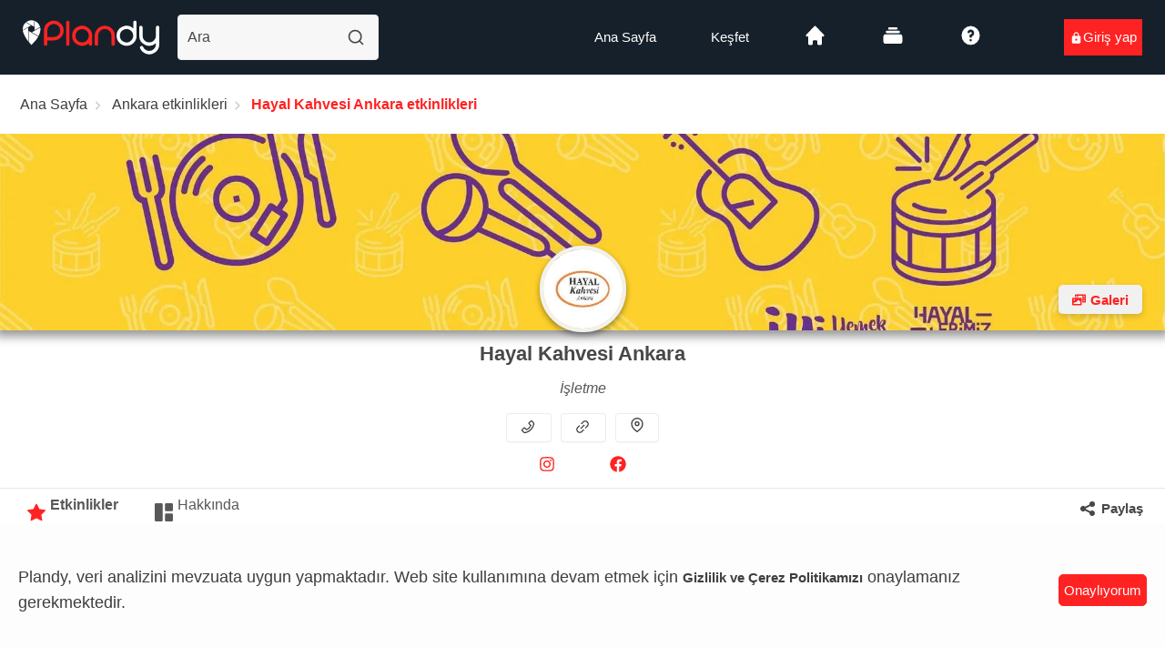

--- FILE ---
content_type: text/html; charset=utf-8
request_url: https://plandy.me/hayal-kahvesi-ankara/i/60eecf3b752a193255b26235
body_size: 35515
content:
<!DOCTYPE html><html prefix="og: http://ogp.me/ns#" lang="tr"><head><meta charSet="utf-8"/><meta name="viewport" content="minimum-scale=1, maximum-scale=5, initial-scale=1, width=device-width, shrink-to-fit=no, user-scalable=yes, viewport-fit=cover"/><meta name="author" content="Plandy"/><meta name="copyright" content="Plandy Yazılım Anonim Şirketi"/><meta name="application-name" content="Plandy"/><meta name="apple-mobile-web-app-capable" content="yes"/><meta name="apple-mobile-web-app-status-bar-style" content="default"/><link rel="preconnect" href="https://media.plandy.me" crossorigin="anonymous"/><link rel="dns-prefetch" href="https://media.plandy.me" crossorigin="anonymous"/><meta name="apple-mobile-web-app-title" content="Plandy"/><meta name="format-detection" content="telephone=no"/><meta name="mobile-web-app-capable" content="yes"/><meta name="msapplication-config" content="none"/><meta name="msapplication-TileColor" content="#16202a"/><meta name="msapplication-tap-highlight" content="no"/><meta name="theme-color" content="#222223"/><link rel="shortcut icon" href="https://media.plandy.me/static/favicon/favicon.ico" type="image/x-icon"/><link rel="icon" type="image/png" sizes="32x32" href="https://media.plandy.me/static/favicon/favicon-32x32.png"/><link rel="apple-touch-icon" sizes="180x180" href="https://media.plandy.me/static/favicon/apple-touch-icon.png"/><link rel="mask-icon" href="https://media.plandy.me/static/favicon/maskable_icon.png" color="#f3f3f3"/><link rel="apple-touch-startup-image" media="(device-width: 375px) and (device-height: 812px) and (-webkit-device-pixel-ratio: 3)" href="https://media.plandy.me/images/origin/Plandy+IOS+Splash+Screens-1125x2436.png"/><link rel="apple-touch-startup-image" media="(device-width: 375px) and (device-height: 667px) and (-webkit-device-pixel-ratio: 2)" href="https://media.plandy.me/images/origin/Plandy+IOS+Splash+Screens+750x1334.png"/><link rel="apple-touch-startup-image" media="(device-width: 414px) and (device-height: 736px) and (-webkit-device-pixel-ratio: 3)" href="https://media.plandy.me/images/origin/Plandy+IOS+Splash+Screens+1242x2208.png"/><link rel="apple-touch-startup-image" media="(device-width: 320px) and (device-height: 568px) and (-webkit-device-pixel-ratio: 2)" href="https://media.plandy.me/images/origin/Plandy+IOS+Splash+Screens+640x1136.png"/><link rel="apple-touch-startup-image" media="(device-width: 768px) and (device-height: 1024px) and (-webkit-device-pixel-ratio: 2)" href="https://media.plandy.me/images/origin/Plandy+IOS+Splash+Screens-1536x2048.png"/><link rel="apple-touch-startup-image" media="(device-width: 834px) and (device-height: 1112px) and (-webkit-device-pixel-ratio: 2)" href="https://media.plandy.me/images/origin/Plandy+IOS+Splash+Screens-1668x224.png"/><link rel="apple-touch-startup-image" media="(device-width: 1024px) and (device-height: 1366px) and (-webkit-device-pixel-ratio: 2)" href="https://media.plandy.me/images/origin/Plandy+IOS+Splash+Screens-2048x2732.png"/><link rel="manifest" href="/images/favicon/site.webmanifest"/><link rel="search" type="application/opensearchdescription+xml" href="https://media.plandy.me/static/opensearch.xml" title="Plandy Etkinliklerini Ara"/><meta name="bingbot" content="index, follow, max-snippet:-1, max-image-preview:large, max-video-preview:-1"/><meta name="yandex-verification" content="3d5e1717cab2e275"/><title>Senin Etkinliklerin! | Plandy</title><meta name="robots" content="index,follow"/><meta name="googlebot" content="index,follow"/><meta name="description" content="Plandy; İstanbul, Ankara ve İzmir gibi nice şehirlerde konserden, festivale, seminerden, atölyeye her kategoride etkinliklerin yer aldığı ve biletlerinin satıldığı bir etkinlik platformudur. Ücretli etkinliklerin yanı sıra civarındaki ücretsiz etkinliklere de göz atabilirsin."/><meta name="twitter:card" content="summary_large_image"/><meta name="twitter:site" content="@plandy_me"/><meta name="twitter:creator" content="@plandy_me"/><meta property="fb:app_id" content="331074527690491"/><meta property="og:title" content="Plandy | Senin Etkinliklerin!"/><meta property="og:description" content="Plandy; İstanbul, Ankara ve İzmir gibi nice şehirlerde konserden, festivale, seminerden, atölyeye her kategoride etkinliklerin yer aldığı ve biletlerinin satıldığı bir etkinlik platformudur. Ücretli etkinliklerin yanı sıra civarındaki ücretsiz etkinliklere de göz atabilirsin."/><meta property="og:url" content="https://plandy.me"/><meta property="og:type" content="website"/><meta property="og:image" content="https://media.plandy.me/static/plandywebsitecover3.jpg"/><meta property="og:image:alt" content="Plandy"/><meta property="og:locale" content="tr_TR"/><meta property="og:site_name" content="Plandy"/><link rel="canonical" href="https://plandy.me"/><link rel="preload" as="image" imagesrcset="/_next/static/media/plandy-logo.3db476a4.svg 1x, /_next/static/media/plandy-logo.3db476a4.svg 2x"/><meta name="next-head-count" content="49"/><link nonce="[object Object]" rel="preload" href="/_next/static/css/079be575995a27fc.css" as="style"/><link nonce="[object Object]" rel="stylesheet" href="/_next/static/css/079be575995a27fc.css" data-n-g=""/><noscript data-n-css="[object Object]"></noscript><script defer="" nonce="[object Object]" nomodule="" src="/_next/static/chunks/polyfills-c67a75d1b6f99dc8.js"></script><script defer="" src="/_next/static/chunks/3570.aded3882ffca4cb1.js" nonce="[object Object]"></script><script defer="" src="/_next/static/chunks/5162.c2c1afbd58c2b67f.js" nonce="[object Object]"></script><script defer="" src="/_next/static/chunks/2970.c88693abb25a8194.js" nonce="[object Object]"></script><script defer="" src="/_next/static/chunks/1329.e4bc675458167d78.js" nonce="[object Object]"></script><script defer="" src="/_next/static/chunks/8772.038c86466c63f923.js" nonce="[object Object]"></script><script src="/_next/static/chunks/webpack-9b9ae4a4cd51eee4.js" nonce="[object Object]" defer=""></script><script src="/_next/static/chunks/framework-9fa87f33fd6b7d4c.js" nonce="[object Object]" defer=""></script><script src="/_next/static/chunks/main-81b7152b282f49cc.js" nonce="[object Object]" defer=""></script><script src="/_next/static/chunks/pages/_app-5ef19080540d7bba.js" nonce="[object Object]" defer=""></script><script src="/_next/static/chunks/943d49e5-1f7116231ac97326.js" nonce="[object Object]" defer=""></script><script src="/_next/static/chunks/36e67d46-28c4ba8f94e5e827.js" nonce="[object Object]" defer=""></script><script src="/_next/static/chunks/dbc912ba-949678ef18be1d5a.js" nonce="[object Object]" defer=""></script><script src="/_next/static/chunks/d6e2eb63-f3cd80778ab1b069.js" nonce="[object Object]" defer=""></script><script src="/_next/static/chunks/9a504ba1-f156944adfc1e6c7.js" nonce="[object Object]" defer=""></script><script src="/_next/static/chunks/9f280143-e54d98708846069a.js" nonce="[object Object]" defer=""></script><script src="/_next/static/chunks/ff048d35-1a2bae46e0fd0fa4.js" nonce="[object Object]" defer=""></script><script src="/_next/static/chunks/74f07c96-d140bfd790b0b1ec.js" nonce="[object Object]" defer=""></script><script src="/_next/static/chunks/a608bcd9-f98fe579433357e8.js" nonce="[object Object]" defer=""></script><script src="/_next/static/chunks/2802-72e28b311b3614fc.js" nonce="[object Object]" defer=""></script><script src="/_next/static/chunks/9522-b8f946eca26a6cc7.js" nonce="[object Object]" defer=""></script><script src="/_next/static/chunks/8501-048772fbc761a2b0.js" nonce="[object Object]" defer=""></script><script src="/_next/static/chunks/9713-94472b954fe5917f.js" nonce="[object Object]" defer=""></script><script src="/_next/static/chunks/5318-c5e96842212b0923.js" nonce="[object Object]" defer=""></script><script src="/_next/static/chunks/4446-b6b44087b4cb090f.js" nonce="[object Object]" defer=""></script><script src="/_next/static/chunks/1267-c586b5997335c7d4.js" nonce="[object Object]" defer=""></script><script src="/_next/static/chunks/4546-691a613f5f43f2c3.js" nonce="[object Object]" defer=""></script><script src="/_next/static/chunks/1255-ff4685165f053715.js" nonce="[object Object]" defer=""></script><script src="/_next/static/chunks/9241-81eb6ee5244ce312.js" nonce="[object Object]" defer=""></script><script src="/_next/static/chunks/6364-a9a99fb62170b166.js" nonce="[object Object]" defer=""></script><script src="/_next/static/chunks/5988-6a74a8415eb51397.js" nonce="[object Object]" defer=""></script><script src="/_next/static/chunks/8182-b6b0fb03a4af8403.js" nonce="[object Object]" defer=""></script><script src="/_next/static/chunks/3966-d341f28db00c660f.js" nonce="[object Object]" defer=""></script><script src="/_next/static/chunks/3009-fdd4c72e3a71265c.js" nonce="[object Object]" defer=""></script><script src="/_next/static/chunks/4145-0163956f60f77da8.js" nonce="[object Object]" defer=""></script><script src="/_next/static/chunks/4509-a1226ab702294767.js" nonce="[object Object]" defer=""></script><script src="/_next/static/chunks/9252-f242b2f379e77eab.js" nonce="[object Object]" defer=""></script><script src="/_next/static/chunks/7245-e2a1a2ec7dd369c1.js" nonce="[object Object]" defer=""></script><script src="/_next/static/chunks/3625-cbf57235a3b8ce25.js" nonce="[object Object]" defer=""></script><script src="/_next/static/chunks/pages/isletme/%5Bslug%5D-baffd1ee52fa265f.js" nonce="[object Object]" defer=""></script><script src="/_next/static/2SWm8GDzg8P6goZhCeMiS/_buildManifest.js" nonce="[object Object]" defer=""></script><script src="/_next/static/2SWm8GDzg8P6goZhCeMiS/_ssgManifest.js" nonce="[object Object]" defer=""></script><style data-styled="" data-styled-version="5.0.0">.NqlZL{display:-webkit-box;display:-webkit-flex;display:-ms-flexbox;display:flex;position:fixed;bottom:0;width:100%;min-height:4.5rem;-webkit-align-items:center;-webkit-box-align:center;-ms-flex-align:center;align-items:center;-webkit-box-pack:space-around;-webkit-justify-content:space-around;-ms-flex-pack:space-around;justify-content:space-around;-webkit-flex-direction:row;-ms-flex-direction:row;flex-direction:row;-webkit-flex-wrap:nowrap;-ms-flex-wrap:nowrap;flex-wrap:nowrap;z-index:9999;}
@media only screen and (min-width:470px){.NqlZL{display:none;}}
data-styled.g5[id="sc-5e63f0b-0"]{content:"NqlZL,"}
.NHfid{display:-webkit-box;display:-webkit-flex;display:-ms-flexbox;display:flex;-webkit-align-items:center;-webkit-box-align:center;-ms-flex-align:center;align-items:center;}
data-styled.g7[id="sc-5e63f0b-2"]{content:"NHfid,"}
.iCIuYy{margin-bottom:1rem;}
.iCIuYy ul,.iCIuYy .ant-menu,.iCIuYy ul.ant-menu{display:-webkit-box;display:-webkit-flex;display:-ms-flexbox;display:flex;-webkit-align-items:bottom;-webkit-box-align:bottom;-ms-flex-align:bottom;align-items:bottom;border:0;background-color:transparent;}
.iCIuYy ul li,.iCIuYy .ant-menu li,.iCIuYy ul.ant-menu li{margin:0 10px;height:100%;margin-bottom:0 !important;color:#ffffff;line-height:18px;font-weight:400;-webkit-transition:color 0.2s ease-in-out;transition:color 0.2s ease-in-out;}
@media only screen and (max-width:350px){.iCIuYy ul li,.iCIuYy .ant-menu li,.iCIuYy ul.ant-menu li{margin:0 5px;}}
.iCIuYy ul li.ant-menu-item-selected,.iCIuYy .ant-menu li.ant-menu-item-selected,.iCIuYy ul.ant-menu li.ant-menu-item-selected{border:transparent;}
.iCIuYy ul li.ant-menu-item-active,.iCIuYy .ant-menu li.ant-menu-item-active,.iCIuYy ul.ant-menu li.ant-menu-item-active{background-color:transparent;}
.iCIuYy ul li a,.iCIuYy .ant-menu li a,.iCIuYy ul.ant-menu li a{color:#ffffff;-webkit-transition:color 0.2s ease-in-out;transition:color 0.2s ease-in-out;}
@media only screen and (max-width:350px){}
.iCIuYy ul li a:hover,.iCIuYy .ant-menu li a:hover,.iCIuYy ul.ant-menu li a:hover{color:#ff2222;}
.iCIuYy ul li a.active,.iCIuYy .ant-menu li a.active,.iCIuYy ul.ant-menu li a.active{font-weight:700;color:#ff2222;}
@media only screen and (max-width:370px){}
data-styled.g8[id="sc-5e63f0b-3"]{content:"iCIuYy,"}
.hIkZeP{-webkit-align-items:left;-webkit-box-align:left;-ms-flex-align:left;align-items:left;display:-webkit-box;display:-webkit-flex;display:-ms-flexbox;display:flex;}
.hIkZeP a{display:-webkit-box;display:-webkit-flex;display:-ms-flexbox;display:flex;-webkit-align-items:center;-webkit-box-align:center;-ms-flex-align:center;align-items:center;}
.hIkZeP .main-logo{max-height:auto !important;max-width:170px !important;overflow:none;display:-webkit-box;display:-webkit-flex;display:-ms-flexbox;display:flex;}
@media only screen and (max-width:1450px){.hIkZeP .main-logo{max-height:auto !important;max-width:150px !important;}}
@media only screen and (max-width:1200px){.hIkZeP .main-logo{max-height:auto !important;max-width:140px !important;}}
@media only screen and (max-width:990px){.hIkZeP .main-logo{max-height:auto !important;max-width:135px !important;}}
@media only screen and (max-width:540px){.hIkZeP .main-logo{max-height:auto !important;max-width:115px !important;}}
@media only screen and (max-width:360px){.hIkZeP .main-logo{max-height:auto !important;max-width:100px !important;}}
.hIkZeP h3{color:#ff2222;text-transform:capitalize;font-size:20px;font-weight:700;margin:0 0 0 10px;}
data-styled.g11[id="sc-e2e603f0-0"]{content:"hIkZeP,"}
.ccIstd{width:100%;}
@media only screen and (max-width:991px){.ccIstd .transparent .navbar_search{display:-webkit-box;display:-webkit-flex;display:-ms-flexbox;display:flex;}}
@media only screen and (max-width:667px){.ccIstd nav:not(.transparent) a > h3{display:none;}}
.ccIstd .sticky-outer-wrapper nav.is_transparent > div > svg{width:20px;position:absolute;}
.ccIstd .sticky-outer-wrapper nav.is_transparent > div a img{opacity:1;}
.ccIstd .sticky-outer-wrapper nav.is_custom{border-bottom:none !important;}
.ccIstd .sticky-outer-wrapper nav.is_custom > div > img{display:none;}
.ccIstd .sticky-outer-wrapper nav.is_custom > div a img{opacity:1;}
.ccIstd .sticky-outer-wrapper nav.is_custom .ant-menu.dropdown-menu{padding:25px 0px 10px;z-index:11000;}
.ccIstd .sticky-outer-wrapper nav.is_custom .ant-menu.dropdown-menu li a{-webkit-transition:color 0.2s ease-in-out;transition:color 0.2s ease-in-out;}
.ccIstd .sticky-outer-wrapper nav.is_custom .ant-menu.dropdown-menu li button{border-top:1px groove;-webkit-box-pack:end;-webkit-justify-content:flex-end;-ms-flex-pack:end;justify-content:flex-end;}
.ccIstd .sticky-outer-wrapper.transparent > div > img{width:20px;position:absolute;}
.ccIstd .sticky-outer-wrapper.transparent > div a img{opacity:1;}
.ccIstd .sticky-outer-wrapper.isHeaderSticky nav.is_transparent > div > img{display:none;}
.ccIstd .sticky-outer-wrapper.isHeaderSticky nav.is_transparent > div a img{opacity:1;}
.ccIstd .sticky-outer-wrapper.isHeaderSticky nav.is_custom{border-bottom:0px;}
.ccIstd .sticky-outer-wrapper.isHeaderSticky nav.is_custom > div > img{display:none;}
.ccIstd .sticky-outer-wrapper.isHeaderSticky nav.is_custom > div a img{opacity:1;}
.ccIstd .sticky-outer-wrapper.isHeaderSticky nav.transparent > div > img{display:none;}
.ccIstd .sticky-outer-wrapper.isHeaderSticky nav.transparent > div a img{opacity:1;}
.ccIstd .sticky-outer-wrapper.isHeaderSticky nav.custom{box-shadow:0 0 20px rgba(0,0,0,0.1);}
.ccIstd .sticky-outer-wrapper.isHeaderSticky nav.custom > div > img{display:none;}
.ccIstd .sticky-outer-wrapper.isHeaderSticky nav.custom > div a img{opacity:1;}
data-styled.g12[id="sc-107bcfcc-0"]{content:"ccIstd,"}
.ccQOXm{display:-webkit-box;display:-webkit-flex;display:-ms-flexbox;display:flex;padding:0 25px;-webkit-align-items:center;-webkit-box-align:center;-ms-flex-align:center;align-items:center;-webkit-box-pack:justify;-webkit-justify-content:space-between;-ms-flex-pack:justify;justify-content:space-between;min-height:82px;width:100%;}
@media only screen and (min-width:991px){.ccQOXm{display:none;}}
.ccQOXm .hamburg-btn{border:0;padding:0;width:auto;height:auto;}
.ccQOXm .hamburg-btn > span{display:block;width:20px;height:2px;margin:4px 0;border-radius:5px;-webkit-transition:all 0.3s ease;transition:all 0.3s ease;}
.ccQOXm .hamburg-btn:hover > span,.ccQOXm .hamburg-btn.active > span{width:20px;}
.ccQOXm.transparent{position:fixed;z-index:9999;}
data-styled.g13[id="sc-107bcfcc-1"]{content:"ccQOXm,"}
.ccZlBv{display:-webkit-box;display:-webkit-flex;display:-ms-flexbox;display:flex;-webkit-align-items:center;-webkit-box-align:center;-ms-flex-align:center;align-items:center;}
.ccZlBv > a{-webkit-flex-shrink:0;-ms-flex-negative:0;flex-shrink:0;margin-right:27px;}
@media only screen and (max-width:480px){.ccZlBv > a{margin-right:20px;}}
.ccZlBv > a img{height:28px;max-width:inherit;}
data-styled.g14[id="sc-107bcfcc-2"]{content:"ccZlBv,"}
.cdPuwo{display:-webkit-box;display:-webkit-flex;display:-ms-flexbox;display:flex;-webkit-align-items:center;-webkit-box-align:center;-ms-flex-align:center;align-items:center;position:relative;max-width:180px;width:100%;padding-left:20px;margin-right:20px;}
@media only screen and (min-width:1201px){.cdPuwo{max-width:241px;}}
@media only screen and (max-width:1200px){.cdPuwo{max-width:240px;}}
@media only screen and (max-width:480px){.cdPuwo{padding-right:15px;box-sizing:border-box;max-width:220px;}}
@media only screen and (max-width:440px){.cdPuwo{max-width:200px;}}
@media only screen and (max-width:400px){.cdPuwo{max-width:180px;}}
.cdPuwo .map_autocomplete{width:100%;}
.cdPuwo input{font-size:16px;font-weight:500;padding-left:10px;padding-right:30px;border-radius:4px;height:50px;width:100%;overflow:hidden;text-overflow:ellipsis;white-space:nowrap;-webkit-transition:all 0.3s ease;transition:all 0.3s ease;}
@media only screen and (max-width:1200px){.cdPuwo input{height:48px;}}
.cdPuwo > svg{position:absolute;z-index:1;top:auto;right:15px;width:20px;height:20px;}
@media only screen and (max-width:480px){.cdPuwo > svg{right:25px;}}
data-styled.g19[id="sc-107bcfcc-7"]{content:"cdPuwo,"}
.cpWQlT{width:100%;display:-webkit-box;display:-webkit-flex;display:-ms-flexbox;display:flex;-webkit-align-items:center;-webkit-box-align:center;-ms-flex-align:center;align-items:center;-webkit-box-pack:center;-webkit-justify-content:center;-ms-flex-pack:center;justify-content:center;vertical-align:center;height:100%;}
.cpWQlT svg{width:52px;height:100px;display:inline-block;}
.cpWQlT circle{fill:#ff2222;}
data-styled.g43[id="sc-ad90f1bc-1"]{content:"cpWQlT,"}
.kfPkpa{display:none;width:100%;padding:0 25px;min-height:82px;top:0;-webkit-align-items:center;-webkit-box-align:center;-ms-flex-align:center;align-items:center;-webkit-box-pack:justify;-webkit-justify-content:space-between;-ms-flex-pack:justify;justify-content:space-between;}
@media only screen and (min-width:991px){.kfPkpa{display:-webkit-box;display:-webkit-flex;display:-ms-flexbox;display:flex;}}
.kfPkpa.is_transparent{background:transparent;position:fixed;width:100%;left:0;top:0;z-index:999;border-bottom:0;-webkit-transition:all 0.3s ease-out;transition:all 0.3s ease-out;}
.kfPkpa.is_transparent .ant-menu li{background:transparent;color:#ffffff;}
.kfPkpa.is_transparent .ant-menu li.ant-menu-item-selected{color:#ffffff;background-color:transparent;}
.kfPkpa.is_transparent .ant-menu li a{color:#ffffff;}
.kfPkpa.is_transparent .ant-menu li a.active{border-bottom:0;}
.kfPkpa.is_transparent .ant-menu.dropdown-menu{padding:25px 0px 10px;z-index:11000;background-color:#232323f2;}
.kfPkpa.is_transparent .ant-menu.dropdown-menu a{color:#ffffff;-webkit-transition:color 0.2s ease-in-out;transition:color 0.2s ease-in-out;}
.kfPkpa.is_transparent .ant-menu.dropdown-menu a:hover{color:#ff2222;}
.kfPkpa.is_transparent .ant-menu.dropdown-menu button{border-top:1px groove;color:#ff2222;-webkit-box-pack:end;-webkit-justify-content:flex-end;-ms-flex-pack:end;justify-content:flex-end;}
.kfPkpa.is_transparent .ant-menu.dropdown-menu button:hover{background-color:#ff2222;color:#ffffff;}
data-styled.g234[id="sc-df578009-0"]{content:"kfPkpa,"}
.loPqzk{display:-webkit-box;display:-webkit-flex;display:-ms-flexbox;display:flex;-webkit-align-items:center;-webkit-box-align:center;-ms-flex-align:center;align-items:center;max-width:650px;width:100%;}
.loPqzk > a{margin-right:27px;}
data-styled.g235[id="sc-df578009-1"]{content:"loPqzk,"}
.loXNdt{display:-webkit-box;display:-webkit-flex;display:-ms-flexbox;display:flex;-webkit-align-items:center;-webkit-box-align:center;-ms-flex-align:center;align-items:center;}
data-styled.g236[id="sc-df578009-2"]{content:"loXNdt,"}
.eMMVSC ul,.eMMVSC .ant-menu,.eMMVSC ul.ant-menu{display:-webkit-box;display:-webkit-flex;display:-ms-flexbox;display:flex;-webkit-align-items:center;-webkit-box-align:center;-ms-flex-align:center;align-items:center;border:0;background-color:transparent;}
.eMMVSC ul li,.eMMVSC .ant-menu li,.eMMVSC ul.ant-menu li{margin:0 14px;padding:0;height:auto;margin-bottom:0 !important;color:#ffffff;font-size:15px;line-height:18px;font-weight:400;-webkit-transition:color 0.2s ease-in-out;transition:color 0.2s ease-in-out;}
@media only screen and (max-width:1200px){.eMMVSC ul li,.eMMVSC .ant-menu li,.eMMVSC ul.ant-menu li{margin:0 10px;}}
.eMMVSC ul li:first-child,.eMMVSC .ant-menu li:first-child,.eMMVSC ul.ant-menu li:first-child{margin-left:0;}
.eMMVSC ul li:last-child,.eMMVSC .ant-menu li:last-child,.eMMVSC ul.ant-menu li:last-child{margin-right:0;}
.eMMVSC ul li.ant-menu-item-selected,.eMMVSC .ant-menu li.ant-menu-item-selected,.eMMVSC ul.ant-menu li.ant-menu-item-selected,.eMMVSC ul li.ant-menu-item-active,.eMMVSC .ant-menu li.ant-menu-item-active,.eMMVSC ul.ant-menu li.ant-menu-item-active{background-color:transparent;}
.eMMVSC ul li .dark-mode-toggle .ant-switch,.eMMVSC .ant-menu li .dark-mode-toggle .ant-switch,.eMMVSC ul.ant-menu li .dark-mode-toggle .ant-switch{background-color:#ffffff;}
.eMMVSC ul li .dark-mode-toggle .ant-switch .ant-switch-handle::before,.eMMVSC .ant-menu li .dark-mode-toggle .ant-switch .ant-switch-handle::before,.eMMVSC ul.ant-menu li .dark-mode-toggle .ant-switch .ant-switch-handle::before{background-color:#222223;}
.eMMVSC ul li .dark-mode-toggle .ant-switch .ant-switch-inner,.eMMVSC .ant-menu li .dark-mode-toggle .ant-switch .ant-switch-inner,.eMMVSC ul.ant-menu li .dark-mode-toggle .ant-switch .ant-switch-inner{color:#ff2222;}
.eMMVSC ul li .dark-mode-toggle .ant-switch::after,.eMMVSC .ant-menu li .dark-mode-toggle .ant-switch::after,.eMMVSC ul.ant-menu li .dark-mode-toggle .ant-switch::after{background-color:#222223;}
.eMMVSC ul li .dark-mode-toggle .ant-switch-checked,.eMMVSC .ant-menu li .dark-mode-toggle .ant-switch-checked,.eMMVSC ul.ant-menu li .dark-mode-toggle .ant-switch-checked{background-color:#ff2222;}
.eMMVSC ul li .dark-mode-toggle .ant-switch-checked .ant-switch-handle::before,.eMMVSC .ant-menu li .dark-mode-toggle .ant-switch-checked .ant-switch-handle::before,.eMMVSC ul.ant-menu li .dark-mode-toggle .ant-switch-checked .ant-switch-handle::before{background-color:#222223;}
.eMMVSC ul li .dark-mode-toggle .ant-switch-checked .ant-switch-inner,.eMMVSC .ant-menu li .dark-mode-toggle .ant-switch-checked .ant-switch-inner,.eMMVSC ul.ant-menu li .dark-mode-toggle .ant-switch-checked .ant-switch-inner{color:#222223;}
.eMMVSC ul li a,.eMMVSC .ant-menu li a,.eMMVSC ul.ant-menu li a{padding:30px 16px;color:#ffffff;-webkit-transition:color 0.2s ease-in-out;transition:color 0.2s ease-in-out;}
@media only screen and (max-width:1200px){.eMMVSC ul li a,.eMMVSC .ant-menu li a,.eMMVSC ul.ant-menu li a{padding:30px 10px;}}
.eMMVSC ul li a:hover,.eMMVSC .ant-menu li a:hover,.eMMVSC ul.ant-menu li a:hover{color:#ff2222;}
.eMMVSC ul li a.active,.eMMVSC .ant-menu li a.active,.eMMVSC ul.ant-menu li a.active{font-weight:700;color:#ff2222;}
data-styled.g238[id="sc-df578009-4"]{content:"eMMVSC,"}
.cEhGLw{margin-left:74px;}
.cEhGLw ul,.cEhGLw .ant-menu,.cEhGLw ul.ant-menu{display:-webkit-box;display:-webkit-flex;display:-ms-flexbox;display:flex;-webkit-align-items:center;-webkit-box-align:center;-ms-flex-align:center;align-items:center;border:0;background-color:transparent;}
.cEhGLw ul li,.cEhGLw .ant-menu li,.cEhGLw ul.ant-menu li{margin:0;padding:0;height:auto;margin-bottom:0 !important;color:#ffffff;font-size:15px;line-height:18px;font-weight:400;-webkit-transition:color 0.2s ease-in-out;transition:color 0.2s ease-in-out;}
.cEhGLw ul li.ant-menu-item-selected,.cEhGLw .ant-menu li.ant-menu-item-selected,.cEhGLw ul.ant-menu li.ant-menu-item-selected{background-color:transparent;}
.cEhGLw ul li a,.cEhGLw .ant-menu li a,.cEhGLw ul.ant-menu li a{display:-webkit-box;display:-webkit-flex;display:-ms-flexbox;display:flex;-webkit-align-items:center;-webkit-box-align:center;-ms-flex-align:center;align-items:center;-webkit-box-pack:center;-webkit-justify-content:center;-ms-flex-pack:center;justify-content:center;min-width:78px;min-height:38px;border-radius:3px;color:#ffffff;-webkit-transition:color 0.2s ease-in-out;transition:color 0.2s ease-in-out;}
.cEhGLw ul li a:hover,.cEhGLw .ant-menu li a:hover,.cEhGLw ul.ant-menu li a:hover{color:#ff2222;}
.cEhGLw ul li:last-child a,.cEhGLw .ant-menu li:last-child a,.cEhGLw ul.ant-menu li:last-child a{color:#ffffff !important;background-color:#ff2222;-webkit-transition:opacity 0.2s ease;transition:opacity 0.2s ease;}
.cEhGLw ul li:last-child a:hover,.cEhGLw .ant-menu li:last-child a:hover,.cEhGLw ul.ant-menu li:last-child a:hover{background-color:#313131;color:#ff2222 !important;}
data-styled.g239[id="sc-df578009-5"]{content:"cEhGLw,"}
.blWhfa{width:100%;background-repeat:no-repeat;background-position:bottom;background-size:100%;padding:20px 0 66px;display:-webkit-box;display:-webkit-flex;display:-ms-flexbox;display:flex;-webkit-flex-direction:column;-ms-flex-direction:column;flex-direction:column;-webkit-align-items:center;-webkit-box-align:center;-ms-flex-align:center;align-items:center;-webkit-box-pack:center;-webkit-justify-content:center;-ms-flex-pack:center;justify-content:center;}
@media only screen and (max-width:480px){.blWhfa{padding:20px 0 40px;}}
data-styled.g240[id="sc-13b4f8db-0"]{content:"blWhfa,"}
.bmeDJj{margin-right:0px;margin-left:auto;display:-webkit-box;display:-webkit-flex;display:-ms-flexbox;display:flex;-webkit-flex-direction:row;-ms-flex-direction:row;flex-direction:row;width:100%;}
@media only screen and (max-width:1100px){.bmeDJj{display:-webkit-box;display:-webkit-flex;display:-ms-flexbox;display:flex;-webkit-flex-direction:column;-ms-flex-direction:column;flex-direction:column;-webkit-align-items:center;-webkit-box-align:center;-ms-flex-align:center;align-items:center;-webkit-align-content:center;-ms-flex-line-pack:center;align-content:center;}}
data-styled.g241[id="sc-13b4f8db-1"]{content:"bmeDJj,"}
.bmnans{display:-webkit-box;display:-webkit-flex;display:-ms-flexbox;display:flex;}
@media only screen and (max-width:620px){.bmnans{display:grid;}}
.bmnans .ant-menu-inline .ant-menu-submenu-open .ant-menu-inline .ant-menu-item-active{background:transparent;}
@media only screen and (max-width:441px){.bmnans{display:grid;}}
data-styled.g242[id="sc-13b4f8db-2"]{content:"bmnans,"}
.ktFoHn{-webkit-flex-shrink:0;-ms-flex-negative:0;flex-shrink:0;padding-bottom:20px;padding-top:20px;width:100%;}
@media only screen and (min-width:620px){.ktFoHn{display:block;width:unset;}}
@media only screen and (max-width:620px){.ktFoHn{margin-right:auto;margin-left:auto;display:-webkit-box;display:-webkit-flex;display:-ms-flexbox;display:flex;padding-top:10px;padding-bottom:10px;-webkit-flex-direction:column;-ms-flex-direction:column;flex-direction:column;-webkit-align-items:flex-start;-webkit-box-align:flex-start;-ms-flex-align:flex-start;align-items:flex-start;}}
.ktFoHn h2{margin:10px 20px;font-size:16px;font-style:italic;color:#ffffff;}
@media only screen and (max-width:620px){}
@media only screen and (max-width:480px){.ktFoHn h2{display:none;}}
@media only screen and (max-width:480px){.ktFoHn{padding-bottom:20px;position:unset;text-align-last:center;place-items:center;display:-webkit-box;display:-webkit-flex;display:-ms-flexbox;display:flex;}.ktFoHn h2{font-size:16px;font-style:italic;text-align-last:center;margin-left:0;padding-top:10px;color:#ffffff;}}
.ktFoHn p{display:block;}
.ktFoHn a{margin:0 10px;}
@media only screen and (min-width:1441px){.ktFoHn a{margin:0 20px;}}
.ktFoHn svg{width:30px;height:30px;fill:#ff2222;cursor:pointer;-webkit-transition:all 0.2s ease;transition:all 0.2s ease;}
@media only screen and (max-width:480px){.ktFoHn svg{width:26px;height:26px;}}
.ktFoHn .twitter:hover{fill:#55ADEE;}
.ktFoHn .facebook:hover{fill:#3b5998;}
.ktFoHn .instagram:hover{fill:#e4405f;}
.ktFoHn .youtube:hover{fill:#ffffff;}
.ktFoHn .linkedin:hover{fill:#0073b1;}
.ktFoHn .telegram:hover{fill:#2193cf;}
.ktFoHn .tiktok:hover{fill:#25F4EE;}
data-styled.g243[id="sc-13b4f8db-3"]{content:"ktFoHn,"}
.gZzZKA .tagline1{position:absolute;left:60px;margin-top:65px;font-size:20px;font-weight:400;font-style:italic;color:#ffffff;}
.gZzZKA .tagline2{position:absolute;left:97px;margin-top:100px;font-weight:700;font-size:20px;font-style:italic;color:#ff2222;}
@media only screen and (max-width:1600px){.gZzZKA{display:none;}}
@media only screen and (max-width:620px){.gZzZKA{display:-webkit-box;display:-webkit-flex;display:-ms-flexbox;display:flex;-webkit-box-pack:center;-webkit-justify-content:center;-ms-flex-pack:center;justify-content:center;}.gZzZKA .tagline1{position:initial;margin-top:25px;margin-bottom:45px;left:0;margin-left:10px;}.gZzZKA .tagline2{position:initial;margin-top:45px;margin-bottom:45px;left:0;}}
data-styled.g244[id="sc-13b4f8db-4"]{content:"gZzZKA,"}
.fmfAff{margin-top:51px;padding-left:10px;}
.fmfAff .ant-menu-sub.ant-menu-inline > .ant-menu-item,.fmfAff .ant-menu-sub.ant-menu-inline > .ant-menu-submenu > .ant-menu-submenu-title{background:transparent;}
@media only screen and (max-width:490px){.fmfAff{margin-top:29px;padding-left:0;}}
.fmfAff ul,.fmfAff .ant-menu,.fmfAff ul.ant-menu{border:0;background-color:transparent;}
@media only screen and (max-width:480px){.fmfAff ul,.fmfAff .ant-menu,.fmfAff ul.ant-menu{-webkit-flex-wrap:wrap;-ms-flex-wrap:wrap;flex-wrap:wrap;}}
.fmfAff ul li,.fmfAff .ant-menu li,.fmfAff ul.ant-menu li{margin:0 30px;padding:0;height:auto;margin-left:0;margin-bottom:0 !important;font-size:15px;line-height:18px;font-weight:700;-webkit-transition:color 0.2s ease-in-out;transition:color 0.2s ease-in-out;}
.fmfAff ul li .ant-menu-submenu-title,.fmfAff .ant-menu li .ant-menu-submenu-title,.fmfAff ul.ant-menu li .ant-menu-submenu-title{background:transparent;}
.fmfAff ul li a,.fmfAff .ant-menu li a,.fmfAff ul.ant-menu li a{color:#ffffff;-webkit-transition:color 0.2s ease-in-out;transition:color 0.2s ease-in-out;}
.fmfAff ul li a:hover,.fmfAff .ant-menu li a:hover,.fmfAff ul.ant-menu li a:hover{color:#ff2222;background:transparent;}
.fmfAff ul li a:active,.fmfAff .ant-menu li a:active,.fmfAff ul.ant-menu li a:active{background:transparent;}
.fmfAff ul li a:focus,.fmfAff .ant-menu li a:focus,.fmfAff ul.ant-menu li a:focus{background:transparent;}
.fmfAff ul li .ant-menu-submenu-title,.fmfAff .ant-menu li .ant-menu-submenu-title,.fmfAff ul.ant-menu li .ant-menu-submenu-title{color:#ffffff;background:transparent;}
.fmfAff ul li .ant-menu-submenu-title:hover,.fmfAff .ant-menu li .ant-menu-submenu-title:hover,.fmfAff ul.ant-menu li .ant-menu-submenu-title:hover{background:transparent;}
.fmfAff ul li .ant-menu-submenu-title:active,.fmfAff .ant-menu li .ant-menu-submenu-title:active,.fmfAff ul.ant-menu li .ant-menu-submenu-title:active{background:transparent;}
.fmfAff ul li .ant-menu-submenu-title .anticon,.fmfAff .ant-menu li .ant-menu-submenu-title .anticon,.fmfAff ul.ant-menu li .ant-menu-submenu-title .anticon{color:#ff2222;}
.fmfAff ul li .ant-menu-submenu-title .ant-menu-submenu-arrow:before,.fmfAff .ant-menu li .ant-menu-submenu-title .ant-menu-submenu-arrow:before,.fmfAff ul.ant-menu li .ant-menu-submenu-title .ant-menu-submenu-arrow:before{background:#ff2222;}
.fmfAff ul li .ant-menu-submenu-title .ant-menu-submenu-arrow:after,.fmfAff .ant-menu li .ant-menu-submenu-title .ant-menu-submenu-arrow:after,.fmfAff ul.ant-menu li .ant-menu-submenu-title .ant-menu-submenu-arrow:after{background:#ff2222;}
.fmfAff ul li .ant-menu-inline li a:hover,.fmfAff .ant-menu li .ant-menu-inline li a:hover,.fmfAff ul.ant-menu li .ant-menu-inline li a:hover{color:#ff2222;background:transparent;}
.fmfAff ul li .ant-menu-inline li a:active,.fmfAff .ant-menu li .ant-menu-inline li a:active,.fmfAff ul.ant-menu li .ant-menu-inline li a:active{background:transparent;}
.fmfAff ul li .ant-menu-inline li a:focus,.fmfAff .ant-menu li .ant-menu-inline li a:focus,.fmfAff ul.ant-menu li .ant-menu-inline li a:focus{background:transparent;}
.fmfAff ul li .ant-menu-submenu,.fmfAff .ant-menu li .ant-menu-submenu,.fmfAff ul.ant-menu li .ant-menu-submenu,.fmfAff ul li .ant-menu-submenu-inline,.fmfAff .ant-menu li .ant-menu-submenu-inline,.fmfAff ul.ant-menu li .ant-menu-submenu-inline,.fmfAff ul li .ant-menu-submenu-open,.fmfAff .ant-menu li .ant-menu-submenu-open,.fmfAff ul.ant-menu li .ant-menu-submenu-open,.fmfAff ul li .ant-menu-submenu-active,.fmfAff .ant-menu li .ant-menu-submenu-active,.fmfAff ul.ant-menu li .ant-menu-submenu-active,.fmfAff ul li .ant-menu-item,.fmfAff .ant-menu li .ant-menu-item,.fmfAff ul.ant-menu li .ant-menu-item{background:transparent;}
.fmfAff ul li .ant-menu-submenu::after,.fmfAff .ant-menu li .ant-menu-submenu::after,.fmfAff ul.ant-menu li .ant-menu-submenu::after,.fmfAff ul li .ant-menu-submenu-inline::after,.fmfAff .ant-menu li .ant-menu-submenu-inline::after,.fmfAff ul.ant-menu li .ant-menu-submenu-inline::after,.fmfAff ul li .ant-menu-submenu-open::after,.fmfAff .ant-menu li .ant-menu-submenu-open::after,.fmfAff ul.ant-menu li .ant-menu-submenu-open::after,.fmfAff ul li .ant-menu-submenu-active::after,.fmfAff .ant-menu li .ant-menu-submenu-active::after,.fmfAff ul.ant-menu li .ant-menu-submenu-active::after,.fmfAff ul li .ant-menu-item::after,.fmfAff .ant-menu li .ant-menu-item::after,.fmfAff ul.ant-menu li .ant-menu-item::after{display:none;}
@media only screen and (max-width:480px){.fmfAff ul li,.fmfAff .ant-menu li,.fmfAff ul.ant-menu li{margin:0 7px;width:300px;}}
.fmfAff ul li.ant-menu-item-selected,.fmfAff .ant-menu li.ant-menu-item-selected,.fmfAff ul.ant-menu li.ant-menu-item-selected{background-color:transparent;}
data-styled.g245[id="sc-13b4f8db-5"]{content:"fmfAff,"}
.daMuce{color:#ffffff;font-size:15px;line-height:18px;font-weight:600;margin-top:29px;margin-bottom:20px;display:-webkit-box;display:-webkit-flex;display:-ms-flexbox;display:flex;-webkit-align-items:center;-webkit-box-align:center;-ms-flex-align:center;align-items:center;}
.daMuce p{color:#ffffff;margin-right:20px;margin-bottom:auto;}
.daMuce .Logostyle__LogoArea-sc-1ef05cj-0{margin-left:16px;width:30px;margin-top:-4px;}
@media only screen and (max-width:480px){.daMuce{margin-top:14px;}.daMuce .Logostyle__LogoArea-sc-1ef05cj-0{margin-left:10px;height:35px;margin-top:-6px;place-content:center;}.daMuce .Logostyle__LogoArea-sc-1ef05cj-0 img{min-width:110px;}}
data-styled.g246[id="sc-13b4f8db-6"]{content:"daMuce,"}
*{box-sizing:inherit;-webkit-font-smoothing:antialiased;-moz-osx-font-smoothing:grayscale;font-family:apple-system,BlinkMacSystemFont,'Segoe UI',Roboto,'Helvetica Neue',Arial,'Noto Sans',sans-serif, 'Apple Color Emoji','Segoe UI Emoji','Segoe UI Symbol','Noto Color Emoji';}
*::before,*::after{box-sizing:inherit;}
::selection{background:#ff2222 !important;color:#19191a !important;}
html{box-sizing:border-box;-ms-overflow-style:scrollbar;--antd-wave-shadow-color:#ff2222 !important;}
::-webkit-scrollbar{width:10px;}
@media only screen and (max-width:480px){::-webkit-scrollbar{display:none;}}
::-webkit-scrollbar-track{border:2px inset #91929345;background:#929292d4;}
::-webkit-scrollbar-thumb{background-image:linear-gradient(45deg,#28313aa3,#9c9c9c);border-radius:3px;margin:2px;}
::-webkit-scrollbar-thumb:hover{background-image:linear-gradient(45deg,#16202ac9,#9c9c9c);}
h1,h2,h3,h4,h5,h6{color:#ffffff;-webkit-font-smoothing:antialiased;-moz-osx-font-smoothing:grayscale;text-shadow:1px 1px 1px rgba(0,0,0,0.004);-webkit-tap-highlight-color:rgba(0,0,0,0);-webkit-tap-highlight-color:transparent;}
a,p,li,dl,th,dt,input,textarea,div{color:#f3f3f3;-webkit-font-smoothing:antialiased;-moz-osx-font-smoothing:grayscale;text-shadow:1px 1px 1px rgba(0,0,0,0.004);-webkit-tap-highlight-color:rgba(0,0,0,0);-webkit-tap-highlight-color:transparent;}
html,html a{color:#dadada;-webkit-font-smoothing:antialiased;-moz-osx-font-smoothing:grayscale;text-shadow:1px 1px 1px rgba(0,0,0,0.004);-webkit-tap-highlight-color:rgba(0,0,0,0);-webkit-tap-highlight-color:transparent;}
span{-webkit-font-smoothing:antialiased;-moz-osx-font-smoothing:grayscale;text-shadow:1px 1px 1px rgba(0,0,0,0.004);-webkit-tap-highlight-color:rgba(0,0,0,0);-webkit-tap-highlight-color:transparent;}
body{margin:0;padding:0;overflow-x:hidden;background:#313131;-webkit-tap-highlight-color:transparent;}
ul{margin:0;padding:0;}
li{list-style-type:none;}
a{color:#f3f3f3;-webkit-text-decoration:none;text-decoration:none;}
img{max-width:100%;height:auto;}
#__next > .ant-layout{min-height:100vh;overflow:hidden;background-color:#171717;}
nav.navbar,nav.custom{background-color:#222223;}
header > .isHeaderSticky nav.is_transparent{background-color:#222223;}
.skip-render-on-client__mobile{display:none;}
@media only screen and (max-width:480px){.skip-render-on-client__mobile{display:block;}}
.skip-render-on-client__desktop{display:none;}
@media only screen and (min-width:481px){.skip-render-on-client__desktop{display:block;}}
.stepper .ant-steps-item-process,.stepper .ant-steps-item-container,.stepper .ant-steps-item-content,.stepper .ant-steps-item-title{color:#ffffff !important;}
.stepper .checkout-steps{display:-webkit-box;display:-webkit-flex;display:-ms-flexbox;display:flex;-webkit-flex-direction:row;-ms-flex-direction:row;flex-direction:row;-webkit-box-pack:center;-webkit-justify-content:center;-ms-flex-pack:center;justify-content:center;-webkit-align-items:center;-webkit-box-align:center;-ms-flex-align:center;align-items:center;}
.stepper .checkout-steps .checkout.step .ant-steps-vertical .ant-steps-item{-webkit-flex:1 1 auto !important;-ms-flex:1 1 auto !important;flex:1 1 auto !important;}
.stepper .checkout-steps .checkout.step .ant-steps-item-content > .ant-steps-item-title{color:#ff2222 !important;}
.stepper .checkout-steps .ant-steps-item-title{color:#f3f3f3;}
.stepper .ant-steps-item:last-child .ant-steps-item-title{color:#ffffff;}
.stepper .ant-steps-item-title{color:#f3f3f3;}
.stepper .ant-steps-item-wait > .ant-steps-item-container > .ant-steps-item-icon{background:#313131;}
.stepper .ant-steps-item-wait > .ant-steps-item-container > .ant-steps-item-icon .ant-steps-icon{color:#ffffff;}
.stepper .ant-steps-item-finish > .ant-steps-item-container > .ant-steps-item-icon{background:#2e9b01 !important;border-color:#2e9b01;}
.stepper .ant-steps-item-finish > .ant-steps-item-container > .ant-steps-item-icon .ant-steps-icon{color:#313131;}
.stepper .ant-steps-item-wait .ant-steps-item-container .ant-steps-item-icon{background:#313131;}
.stepper .ant-steps-item-wait .ant-steps-item-container .ant-steps-item-icon .ant-steps-icon{color:#ffffff;}
.stepper .ant-steps-item-finish .ant-steps-item-container .ant-steps-item-icon{background:#ff2222;}
.stepper .ant-steps-item-finish .ant-steps-item-container .ant-steps-item-icon .ant-steps-icon{color:#ffffff;font-weight:900;}
.icon-layer{display:inline-block;height:1em;position:relative;text-align:center;vertical-align:-0.125em;width:1em;text-align:center;width:1.25em;}
.icon-layer svg{bottom:0;left:0;margin:auto;position:absolute;right:0;top:0;}
.icon-layer .icon-inlined{display:inline-block;font-size:inherit;height:1em;overflow:visible;vertical-align:-0.125em;}
.icon-layer .icon-inlined.icon-bg{color:#313131;}
.icon-layer .icon-inlined.icon-fg{color:#ff2222;}
.ant-collapse > .ant-collapse-item{border-bottom:none;}
.selected-ticket-wrapper{border-radius:10px;-webkit-transition:border-color 0.2s ease;transition:border-color 0.2s ease;border:1px solid #545454;background:#313131;}
.selected-ticket-wrapper .ticket-image-div{border-bottom:1px solid #b9b9b97a;width:100%;}
.selected-ticket-wrapper .ticket-image-div span{border-top-left-radius:10px;border-top-right-radius:10px;}
.selected-ticket-wrapper .selected-ticket-text-wrapper .selected-ticket-texts-flex-area .arrows .swipe-rightToLeft-arrow{color:linear-gradient(0deg,rgb(49 49 49 / 5%),rgb(49 49 49));}
.selected-ticket-wrapper .selected-ticket-text-wrapper .selected-ticket-texts-flex-area .selected-ticket-text-subDiv{background:#222223;border:1px groove #b9b9b97a;}
.selected-ticket-wrapper .selected-ticket-text-wrapper .selected-ticket-texts-flex-area .selected-ticket-text-subDiv .selected-ticket-text-info{border-top:1px dashed #a7a7a77a;padding-top:3px;}
.selected-ticket-wrapper .selected-ticket-text-wrapper .selected-ticket-texts-flex-area.ticket-subHeader{color:#ff2222;}
.selected-ticket-wrapper .ticket-header{color:#ffffff;}
.selected-ticket-wrapper .ticket-header:before,.selected-ticket-wrapper .ticket-header:after{border-color:#b9b9b97a;}
.selected-ticket-wrapper .ticket-header-info{color:#ffffff;}
.selected-ticket-wrapper .paymet-ticket-header{color:#ffffff;}
.selected-ticket-wrapper .paymet-ticket-header:before,.selected-ticket-wrapper .paymet-ticket-header:after{border-color:#b9b9b97a;}
.selected-ticket-wrapper .ticket-main-details{color:#f3f3f3;}
.selected-ticket-wrapper .ticket-detail-panel .ant-collapse-header{color:#f3f3f3;}
.selected-ticket-wrapper .ticket-detail-panel .ant-collapse-content-active{background:none;}
.selected-ticket-wrapper .ticket-detail-panel .ant-collapse-content{border-color:#b9b9b97a;}
.selected-ticket-wrapper .ticket-detail-area{border-bottom:1px solid #b9b9b97a;}
.selected-ticket-wrapper .ticket-detail-area .ticket-gallery-button{color:#ff2222;background:transparent !important;border:none !important;}
.selected-ticket-wrapper .ticket-detail-area .ticket-gallery-button > svg{margin-right:5px;}
@media only screen and (max-width:680px){.selected-ticket-wrapper .ticket-detail-area .ticket-gallery-button > svg{margin:0;}}
.selected-ticket-wrapper .ticket-detail-area .ticket-gallery-button:hover,.selected-ticket-wrapper .ticket-detail-area .ticket-gallery-button:focus{background:#ff2222;color:#ffffff;}
.selected-ticket-wrapper .ticket-detail-area .ticket-content{box-shadow:0px 0 4px 1px rgba(0,0,0,0.60);}
.selected-ticket-wrapper .accordion-badge-class{color:#ffffff;}
.selected-ticket-wrapper .accordion-badge-class p{color:#ffffff;}
.selected-ticket-wrapper .accordion-badge-class .ant-badge-count{background:#ff2222 !important;box-shadow:none !important;}
.selected-ticket-wrapper .detail-collapse{color:#dadada;}
.selected-ticket-wrapper .detail-collapse .detail-collapse-item{border-bottom:1px solid #b9b9b97a;}
.selected-ticket-wrapper .detail-collapse.detail-collapse-item-active{border-bottom:1px solid #b9b9b97a;}
.selected-ticket-wrapper .detail-collapse .detail-sub-collapse{color:#dadada;border-bottom:1px solid #b9b9b97a !important;}
.selected-ticket-wrapper .detail-collapse .detail-sub-collapse .ant-collapse-header{color:#f3f3f3;}
.selected-ticket-wrapper .detail-collapse .detail-sub-collapse .description-text{color:#dadada;}
.selected-ticket-wrapper .online-link-button{margin:10px auto;width:80%;border:1px solid #ff2222;border-radius:8px;}
.selected-ticket-wrapper .online-link-button:hover{background-color:#222223;}
.selected-ticket-wrapper .online-link-button::after{content:none;}
.selected-ticket-wrapper .online-link-button .online-link-btn{width:100%;background:transparent !important;border:transparent !important;}
.selected-ticket-wrapper .ticket-coupon-area{border-top:1px dashed #a7a7a77a;}
.selected-ticket-wrapper .ticket-coupon-area .ticket-coupon-text{color:#f3f3f3;}
.selected-ticket-wrapper .ticket-coupon-area .ticket-coupon-input{color:#ffffff;background:#222223 !important;}
.selected-ticket-wrapper .ticket-coupon-area .ticket-coupon-input .ant-input-group-addon{border:1px solid #ff2222;color:#ffffff;background:transparent !important;padding:0px !important;}
.selected-ticket-wrapper .ticket-coupon-area .ticket-coupon-input .ant-input-group-addon .ant-btn-primary{background:#222223;border-color:transparent;color:#ffffff;}
.selected-ticket-wrapper .ticket-coupon-area .ticket-coupon-input .ant-input-group-addon .ant-btn-primary:hover{background-color:#313131;color:#ff2222;}
.selected-ticket-wrapper .ticket-coupon-area .ticket-coupon-input .ant-input-group-addon .ant-btn-primary::after{content:none;}
.selected-ticket-wrapper .ticket-coupon-area .ant-input-affix-wrapper{border-left:1px solid #b9b9b97a !important;border-top:1px solid #b9b9b97a !important;border-bottom:1px solid #b9b9b97a !important;border-right:transparent !important;max-width:170px;background:transparent !important;}
.selected-ticket-wrapper .ticket-coupon-area .ant-input-affix-wrapper .ant-input{background:#222223;color:#ffffff;border-left:1px solid #b9b9b97a;padding-left:4px;border-radius:0px;text-transform:uppercase !important;}
.selected-ticket-wrapper .ticket-coupon-area .ant-input-prefix{fill:#ffffff;margin-right:8px;}
.selected-ticket-wrapper .ticket-coupon-area .ant-input-prefix .anticon-gift > svg{fill:#ff2222;}
.selected-ticket-wrapper .ticket-coupon-area .ticket-coupon-btn{color:#ffffff;border:1px solid #505052;background-color:#ff2222;}
.selected-ticket-wrapper .ticket-coupon-area .ticket-coupon-btn::after{content:none;}
.selected-ticket-wrapper .ticket-coupon-area .ticket-coupon-btn:hover{color:#ffffff;background-color:#313131;border-color:#ff2222;}
.selected-ticket-wrapper .ticket-coupon-area .ant-success-coupon-result{background:#222223;border:1px groove #b9b9b97a;color:#ffffff;}
.selected-ticket-wrapper .ticket-coupon-area .ant-success-coupon-result .ant-result-icon .anticon{color:#2e9b01;}
.selected-ticket-wrapper .ticket-coupon-area .ant-success-coupon-result .ant-result-title{color:#dadada;}
.selected-ticket-wrapper .ticket-subtotal-price{border-bottom:1px groove #b9b9b97a;}
.selected-ticket-wrapper .ticket-subtotal-price .ticket-subtotal-price-text{color:#dadada;}
.selected-ticket-wrapper .ticket-subtotal-price .ticket-subtotal-price-result{color:#dadada;}
.selected-ticket-wrapper .ticket-subtotal-coupon .ticket-subtotal-coupon-text{color:#f3f3f3;}
.selected-ticket-wrapper .ticket-subtotal-coupon .ticket-subtotal-coupon-result{color:#f3f3f3;}
.selected-ticket-wrapper .ticket-total .total-text{color:#ffffff;}
.selected-ticket-wrapper .ticket-total .total-result{color:#ffffff;}
.selected-ticket-wrapper .ticket-footer{border-top:1px solid #b9b9b97a;}
.selected-ticket-wrapper .ticket-footer .footer-text{color:#f3f3f3;}
.selected-ticket-wrapper .description-ticket-price{color:#ff2222;border:1px solid #b9b9b97a;}
.selected-ticket-wrapper .cirleForTicketLeft{position:absolute;background:#171717;left:0px;padding:17px;z-index:15;margin-top:-17px;border-radius:50%;border-right:1px solid #b9b9b97a;border-left:none;}
@media only screen and (min-width:600px){.selected-ticket-wrapper .cirleForTicketLeft{display:none;}}
.selected-ticket-wrapper .cirleForTicketRight{position:absolute;background:#171717;right:0px;padding:17px;z-index:15;margin-top:-17px;border-radius:50%;border-left:1px solid #b9b9b97a;border-right:none;}
@media only screen and (min-width:600px){.selected-ticket-wrapper .cirleForTicketRight{display:none;}}
.selected-ticket-wrapper .ticket-info-collapse{background:transparent;}
.selected-ticket-wrapper .ticket-info-collapse .ant-collapse-header{border-color:#b9b9b97a !important;border-radius:0 !important;border-bottom:none;font-size:16px;}
.selected-ticket-wrapper .ticket-info-collapse .ant-collapse-content{border-color:#ff2222;border-bottom:none;}
.selected-ticket-wrapper .ticket-info-collapse .ant-collapse-content .ant-collapse-content-box{border-bottom:none;}
.selected-ticket-wrapper .ticket-info-collapse .ant-collapse-content .ant-collapse-content-box .ticket-info-detail{display:-webkit-box;display:-webkit-flex;display:-ms-flexbox;display:flex;-webkit-box-pack:justify;-webkit-justify-content:space-between;-ms-flex-pack:justify;justify-content:space-between;-webkit-align-items:center;-webkit-box-align:center;-ms-flex-align:center;align-items:center;}
.selected-ticket-wrapper .ticket-info-collapse .ant-collapse-content .ant-collapse-content-box .ticket-info-detail .ticket-info-header{color:#ffffff;font-size:15px;font-weight:500;line-height:15px;margin-top:5px;}
.selected-ticket-wrapper .ticket-info-collapse .ant-collapse-content .ant-collapse-content-box .ticket-info-detail .ticket-info-subHeader{color:#f3f3f3;font-size:14px;font-weight:300;line-height:15px;}
.selected-ticket-wrapper .ticket-info-collapse .ant-collapse-content .ant-collapse-content-box .ticket-info-description{color:#f3f3f3;font-size:12px;line-height:initial;font-weight:300;font-style:italic;margin-left:5px;}
.selected-ticket-wrapper .ticket-info-collapse .ant-collapse-content .ant-collapse-content-box .ant-collapse-extra{color:#ff2222;}
.selected-ticket-wrapper .ticket-info-collapse .ant-collapse-content .ant-collapse-content-box .ant-input-group-wrapper .ant-input-group{margin:5px 0;}
.selected-ticket-wrapper .ticket-info-collapse .ant-collapse-content .ant-collapse-content-box .ant-input-group-wrapper .ant-input-group .ant-input-affix-wrapper{border-color:#b9b9b97a;}
.selected-ticket-wrapper .ticket-info-collapse .ant-collapse-content .ant-collapse-content-box .ant-input-group-wrapper .ant-input-group-addon{background:#222223;border-color:#b9b9b97a;color:#ff2222;}
.selected-ticket-wrapper .ticket-info-collapse .ant-collapse-content .ant-collapse-content-box .ant-input-group-wrapper .ant-input{background:#313131;color:#f3f3f3;border-color:#b9b9b97a;text-align:left;}
.selected-ticket-wrapper .ticket-info-collapse .ant-collapse-content .ant-collapse-content-box .ant-input-group-wrapper .ant-input-disabled{background:#222223;}
.selected-ticket-wrapper .ticket-info-collapse .ant-collapse-header{color:#ffffff;border:none;}
.selected-ticket-wrapper .ticket-info-collapse .ant-collapse-extra{color:#ff2222;}
.selected-ticket-wrapper .login-title{border-color:#b9b9b97a;color:#f3f3f3;}
.selected-ticket-wrapper .login-subTitle{color:#f3f3f3;}
.selected-ticket-wrapper .login-subTitle .event-virtualLocation-pass{background:transparent;border-color:#b9b9b97a;width:50%;margin:0 5px;}
.selected-ticket-wrapper .login-subTitle .event-virtualLocation-pass .eye-visible{color:#ff2222;}
.selected-ticket-wrapper .login-subTitle .event-virtualLocation-pass .eye-invisible{color:#b9b9b97a;}
.selected-ticket-wrapper .login-subTitle .event-virtualLocation-pass .ant-input{background:transparent;color:#ffffff;}
.selected-ticket-wrapper .event-completed-subTitle{color:#f3f3f3;}
.selected-ticket-wrapper .event-completed-subTitle .event-virtualLocation-pass{background:transparent;border-color:#b9b9b97a;width:50%;margin:0 5px;}
.selected-ticket-wrapper .event-completed-subTitle .event-virtualLocation-pass .eye-visible{color:#ff2222;}
.selected-ticket-wrapper .event-completed-subTitle .event-virtualLocation-pass .eye-invisible{color:#b9b9b97a;}
.selected-ticket-wrapper .event-completed-subTitle .event-virtualLocation-pass .ant-input{background:transparent;color:#ffffff;}
.selected-ticket-wrapper .event-completed-subTitle svg{fill:#ff2222;}
.selected-ticket-wrapper .auth-btn{color:#f3f3f3;border-color:#ff2222;background-color:#222223;}
.selected-ticket-wrapper .auth-btn:hover,.selected-ticket-wrapper .auth-btn:focus{border-color:#19191a;color:#ff2222;background-color:#19191a;}
.selected-ticket-wrapper .footer-text{font-size:12px;font-style:italic;font-weight:300;line-height:10px;color:#dadada;}
.selected-ticket-wrapper .ticket-personel-info-area{display:-webkit-inline-box;display:-webkit-inline-flex;display:-ms-inline-flexbox;display:inline-flex;-webkit-flex-direction:column;-ms-flex-direction:column;flex-direction:column;}
.selected-ticket-wrapper .ticket-personel-info-area .ticket-info-input{width:250px;}
.selected-ticket-wrapper .ticket-personel-info-area .ticket-info-input .ant-input-group{background:#171717;}
.selected-ticket-wrapper .ticket-personel-info-area .ticket-info-input .ant-input-group .ant-input-group-addon{background:#313131;color:#ffffff;border-color:#a7a7a77a;}
.selected-ticket-wrapper .ticket-personel-info-area .ticket-info-input .ant-input-group .ant-input{background:#313131;border-color:#a7a7a77a;color:#ffffff;}
.selected-ticket-wrapper .ticket-personel-info-area.error-messages{color:#ff2f2f;margin:5px 0;text-align:left;font-size:15px;font-weight:500;}
.selected-ticket-wrapper .ticket-payment-area{display:-webkit-inline-box;display:-webkit-inline-flex;display:-ms-inline-flexbox;display:inline-flex;-webkit-flex-direction:column;-ms-flex-direction:column;flex-direction:column;width:100%;}
.selected-ticket-wrapper .ticket-payment-area .ant-input{background:#313131;border-color:#a7a7a77a;color:#ffffff;}
.selected-ticket-wrapper .ticket-payment-subArea{display:-webkit-box;display:-webkit-flex;display:-ms-flexbox;display:flex;-webkit-flex-direction:row;-ms-flex-direction:row;flex-direction:row;margin-bottom:10px;-webkit-box-pack:justify;-webkit-justify-content:space-between;-ms-flex-pack:justify;justify-content:space-between;width:100%;}
.selected-ticket-wrapper .ticket-payment-subArea .ant-input{background:#313131;border-color:#a7a7a77a;color:#ffffff;}
.selected-ticket-wrapper .ticket-payment-subArea .ticket-payment-info-subInputLeft{border-right:none !important;border-top-right-radius:0 !important;border-bottom-right-radius:0 !important;}
.selected-ticket-wrapper .ticket-payment-subArea .ticket-payment-info-subInputLeft .ant-input-group-addon{border-bottom-right-radius:0 !important;border-top-right-radius:0 !important;background:#222223;color:#ffffff;border-color:#a7a7a77a;}
.selected-ticket-wrapper .ticket-payment-subArea .ticket-payment-info-subInputRight{border-left:none !important;border-top-left-radius:0 !important;border-bottom-left-radius:0 !important;}
.selected-ticket-wrapper .ticket-payment-subArea .ticket-payment-info-subDisabled{width:100%;background:#222223;border-radius:0 !important;border-left:none !important;border-right:none !important;}
.selected-ticket-wrapper .ticket-payment-subArea .ticket-payment-info-subCVV{width:75%;float:right;}
.selected-ticket-wrapper .ticket-payment-subArea .error-messages{color:#ff2f2f;margin:5px 0;text-align:left;font-size:15px;font-weight:500;}
.credit-card-wrapper{color:#ffffff;background:linear-gradient(45deg,#ff2222,#ff6a6a,#222223ab,#313131);background-size:400% 400%;-webkit-animation:gradient 15s ease infinite;animation:gradient 15s ease infinite;}
@-webkit-keyframes gradient{0%{background-position:0% 50%;}50%{background-position:100% 50%;}100%{background-position:0% 50%;}}
@keyframes gradient{0%{background-position:0% 50%;}50%{background-position:100% 50%;}100%{background-position:0% 50%;}}
.credit-card-wrapper .header-area{-webkit-box-pack:end !important;-webkit-justify-content:flex-end !important;-ms-flex-pack:end !important;justify-content:flex-end !important;}
.credit-card-wrapper .header-area .credit-card-chip path{fill:#313131;}
.credit-card-wrapper .header-area .credit-card-chip g path{fill:#db0d15;}
.visa-card-wrapper{color:#ffffff;background:linear-gradient(45deg,#1A1F71,#181b62,#00279c,#0040ff91);background-size:400% 400%;-webkit-animation:gradient 15s ease infinite;animation:gradient 15s ease infinite;}
@-webkit-keyframes gradient{0%{background-position:0% 50%;}50%{background-position:100% 50%;}100%{background-position:0% 50%;}}
@keyframes gradient{0%{background-position:0% 50%;}50%{background-position:100% 50%;}100%{background-position:0% 50%;}}
.visa-card-wrapper .header-area .credit-card-chip path{fill:#f7b600;}
.visa-card-wrapper .header-area .credit-card-chip g path{fill:#1a1f71;}
.master-card-wrapper{color:#ffffff;background:linear-gradient(45deg,#F79E1B,#FF5F00,#EB001B);background-size:400% 400%;-webkit-animation:gradient 15s ease infinite;animation:gradient 15s ease infinite;}
@-webkit-keyframes gradient{0%{background-position:0% 50%;}50%{background-position:100% 50%;}100%{background-position:0% 50%;}}
@keyframes gradient{0%{background-position:0% 50%;}50%{background-position:100% 50%;}100%{background-position:0% 50%;}}
.master-card-wrapper .header-area .credit-card-chip path{fill:#f79e1b;}
.master-card-wrapper .header-area .credit-card-chip g path{fill:#eb001b;}
.show-all-ticket-div{margin:20px auto;width:100%;text-align:center;}
.show-all-ticket-div .auth-btn{width:95%;height:2.5rem;margin:0 auto;display:-webkit-box;display:-webkit-flex;display:-ms-flexbox;display:flex;-webkit-box-pack:justify;-webkit-justify-content:space-between;-ms-flex-pack:justify;justify-content:space-between;-webkit-align-items:center;-webkit-box-align:center;-ms-flex-align:center;align-items:center;border:1px solid #a7a7a77a;border-radius:6px;font-weight:500;background:linear-gradient(90deg,#ff2222,#ff6a6a,#222223ab,#313131);color:#ffffff;background-size:500% 500%;-webkit-animation:gradient 15s ease infinite;animation:gradient 15s ease infinite;}
.show-all-ticket-div .auth-btn:focus,.show-all-ticket-div .auth-btn:after,.show-all-ticket-div .auth-btn:hover{border:1px solid #ff2222;color:#ffffff !important;box-shadow:1px 1px 12px 1px rgba(26,68,116,0.16);}
@-webkit-keyframes gradient{0%{background-position:0% 50%;}50%{background-position:100% 50%;}100%{background-position:0% 50%;}}
@keyframes gradient{0%{background-position:0% 50%;}50%{background-position:100% 50%;}100%{background-position:0% 50%;}}
.show-all-ticket-div .ticket-info-collapse{background:transparent;}
.show-all-ticket-div .ticket-info-collapse .ant-collapse-header{color:#ffffff;background:transparent;border:none;}
.show-all-ticket-div .ticket-info-collapse .ant-collapse-extra{color:#ff2222;}
.show-all-ticket-div .ticket-info-collapse .ant-input-group{background:#171717;}
.show-all-ticket-div .ticket-info-collapse .ant-input-group .ant-input-group-addon{background:#313131;color:#ffffff;border-color:#a7a7a77a;}
.show-all-ticket-div .ticket-info-collapse .ant-input-group .ant-input{background:#313131;border-color:#a7a7a77a;color:#ffffff;}
.show-all-ticket-div.reservations-error > button{-webkit-animation:available-animation 2s infinite;animation:available-animation 2s infinite;}
@-webkit-keyframes available-animation{0%{box-shadow:0 0 0 0px rgba(255,34,34,0.6);}50%{box-shadow:0 0 0 5px rgba(255,34,34,0.4);}100%{box-shadow:0 0 0 8px rgba(255,34,34,0);}}
@keyframes available-animation{0%{box-shadow:0 0 0 0px rgba(255,34,34,0.6);}50%{box-shadow:0 0 0 5px rgba(255,34,34,0.4);}100%{box-shadow:0 0 0 8px rgba(255,34,34,0);}}
.auth-btn{border-color:#ff2222;background-color:#ff2222;}
.auth-btn:hover,.auth-btn:focus{color:#ff2222;border-color:#19191a;background-color:#19191a;}
.footer-avatar-btn{border-color:transparent !important;color:#484848;-webkit-transition:color 0.2s linear;transition:color 0.2s linear;background-color:transparent;}
.footer-avatar-btn > svg{color:#484848;}
.footer-avatar-btn > svg.loading-avatar{-webkit-animation:pulse 2s ease infinite;animation:pulse 2s ease infinite;border-radius:50%;box-shadow:0 0 0 0.4rem rgba(255,34,34,100%);}
@-webkit-keyframes pulse{0%{box-shadow:0 0 0 0 rgba(255,34,34,75%);}50%{box-shadow:0 0 0 0.2rem rgba(255,34,34,50%);}100%{box-shadow:0 0 0 0.3rem rgba(255,34,34,0%);}}
@keyframes pulse{0%{box-shadow:0 0 0 0 rgba(255,34,34,75%);}50%{box-shadow:0 0 0 0.2rem rgba(255,34,34,50%);}100%{box-shadow:0 0 0 0.3rem rgba(255,34,34,0%);}}
.footer-avatar-btn > svg:focus,.footer-avatar-btn > svg:hover{color:#ff2222;background-color:transparent;}
.footer-avatar-btn:hover,.footer-avatar-btn:focus{border-color:transparent !important;background:transparent !important;}
.form-stepper-wrapper .form-stepper-inner-wrapper{background-color:#222223;}
.form-stepper-wrapper .form-stepper-inner-wrapper .back-step-btn a{color:#ff2222 !important;}
.form-stepper-wrapper .form-stepper-inner-wrapper .back-step-btn{color:#ff2222 !important;}
.form-stepper-wrapper .form-stepper-inner-wrapper.next-step-btn,.form-stepper-wrapper .form-stepper-inner-wrapper.submit-btn{color:#ffffff;border-color:#ff2222;background-color:#ff2222;}
.form-stepper-wrapper .form-stepper-inner-wrapper .social-share-btn{width:80%;-webkit-align-items:center;-webkit-box-align:center;-ms-flex-align:center;align-items:center;margin:0 auto;max-width:400px;display:-webkit-box;display:-webkit-flex;display:-ms-flexbox;display:flex;border:#a7a7a77a;border-radius:5px;background:#ff2222;color:#ffffff;}
.form-stepper-wrapper .form-stepper-inner-wrapper .social-share-btn:focus,.form-stepper-wrapper .form-stepper-inner-wrapper .social-share-btn:after,.form-stepper-wrapper .form-stepper-inner-wrapper .social-share-btn:hover{background:#171717;color:#ffffff !important;}
nav.footerbar{background-color:#222223;border-top:1px solid #b9b9b97a;}
nav.footerbar > .footerBarSticky{position:relative;bottom:0;}
nav.footerbar > .footerBarSticky .sticky-inner-wrapper{top:0;position:relative;bottom:0 !important;width:100%;}
nav.footerbar > .footerBarSticky .isFooterStickInner{top:0 !important;position:relative !important;bottom:0 !important;width:100% !important;}
nav.footerbar .isFooterSticky{position:fixed;height:100%;bottom:0;background-color:#222223;}
nav.footerbar .isFooterSticky .sticky-inner-wrapper{top:0;position:relative;bottom:0 !important;width:100%;}
nav.footerbar .Footerbar_menu ul,nav.footerbar .Footerbar_menu .ant-menu,nav.footerbar .Footerbar_menu ul.ant-menu{-webkit-align-items:flex-end;-webkit-box-align:flex-end;-ms-flex-align:flex-end;align-items:flex-end;height:100%;}
nav.footerbar .Footerbar_menu ul li,nav.footerbar .Footerbar_menu .ant-menu li,nav.footerbar .Footerbar_menu ul.ant-menu li{padding-top:10px;padding-bottom:10px;-webkit-flex:1 1 auto;-ms-flex:1 1 auto;flex:1 1 auto;min-height:0;min-width:0;color:#484848;background-color:transparent;}
nav.footerbar .Footerbar_menu ul li.ant-menu-item-selected,nav.footerbar .Footerbar_menu .ant-menu li.ant-menu-item-selected,nav.footerbar .Footerbar_menu ul.ant-menu li.ant-menu-item-selected{background-color:#222223;background-color:transparent;}
nav.footerbar .Footerbar_menu ul li a,nav.footerbar .Footerbar_menu .ant-menu li a,nav.footerbar .Footerbar_menu ul.ant-menu li a{color:#484848;-webkit-transition:color 0.2s ease-in-out;transition:color 0.2s ease-in-out;background-color:transparent;}
nav.footerbar .Footerbar_menu ul li a:hover,nav.footerbar .Footerbar_menu .ant-menu li a:hover,nav.footerbar .Footerbar_menu ul.ant-menu li a:hover{color:#ff2222;background-color:transparent;}
nav.footerbar .Footerbar_menu ul li a.active,nav.footerbar .Footerbar_menu .ant-menu li a.active,nav.footerbar .Footerbar_menu ul.ant-menu li a.active{font-weight:700;color:#ff2222;fill:#ff2222;background-color:transparent;}
nav.footerbar .Footerbar_menu ul li a.activeHome,nav.footerbar .Footerbar_menu .ant-menu li a.activeHome,nav.footerbar .Footerbar_menu ul.ant-menu li a.activeHome{color:#ff2222;background-color:transparent;}
.cookies-container{bottom:9rem !important;background-color:#222223;display:-webkit-box;display:-webkit-flex;display:-ms-flexbox;display:flex;-webkit-flex-wrap:nowrap;-ms-flex-wrap:nowrap;flex-wrap:nowrap;-webkit-box-pack:justify;-webkit-justify-content:space-between;-ms-flex-pack:justify;justify-content:space-between;-webkit-align-content:center;-ms-flex-line-pack:center;align-content:center;position:fixed;-webkit-align-items:center;-webkit-box-align:center;-ms-flex-align:center;align-items:center;font-size:13px;width:100%;padding:10px 20px;z-index:10000;}
@media only screen and (min-width:470px){.cookies-container{bottom:0 !important;font-size:18px;height:9rem;}}
.cookies-container .cookies-content{display:block;margin-right:10px;color:#dadada;}
.cookies-container .cookies-content a{margin-right:5px;font-weight:500;font-size:14px;}
@media only screen and (min-width:470px){.cookies-container .cookies-content a{margin-right:5px;font-weight:600;font-size:15px;}}
.cookies-container .cookies-button{font-size:15px;font-weight:500;color:#ffffff;border:1px solid #ff2222;background-color:#ff2222;border-radius:5px;padding:5px;box-shadow:none;}
@media only screen and (min-width:470px){.cookies-container .cookies-button{bottom:0 !important;font-size:15px;}}
.cookies-container .cookies-button:hover,.cookies-container .cookies-button:focus{border:1px solid #19191a;color:#ff2222;background-color:#19191a;box-shadow:none;}
.form-wrapper > div{background-color:#19191a;}
.form-wrapper .view_with__popup{background:#313131;}
.plandy-breadcrumb .breadcrumb{display:-webkit-box;display:-webkit-flex;display:-ms-flexbox;display:flex;-webkit-flex-wrap:wrap;-ms-flex-wrap:wrap;flex-wrap:wrap;}
.plandy-breadcrumb .breadcrumb li::hover{color:#ff2222;}
.plandy-breadcrumb .breadcrumb li .breadcrumb-seperator{color:#a7a7a77a;margin:0px 2.5px;font-weight:900;font-size:max(min(1vw,2em),1vw,1.1rem);margin-bottom:-5px;}
.plandy-breadcrumb .breadcrumb li span{font-weight:700;font-size:16px;color:#ff2222;}
.auth-container{background-color:#222223;}
.auth-form-wrapper{background-color:#222223;}
.auth-form-wrapper .error-container{color:#ff2222;}
.auth-form-wrapper .field-label{color:#ffffff !important;}
.auth-form-wrapper .ant-input-group-wrapper .ant-input-group .ant-input-affix-wrapper{border-color:#505052;}
.auth-form-wrapper .ant-input-group-wrapper .ant-input-group .ant-input-affix-wrapper .anticon-eye-invisible{color:#ffffff;}
.auth-form-wrapper .ant-input-group-wrapper .ant-input-group .ant-input-affix-wrapper .anticon-eye{color:#ff2222;}
.auth-form-wrapper .ant-input-group-wrapper .ant-input-group-addon{background:#222223;border-color:#b9b9b97a;color:#ff2222;}
.auth-form-wrapper .ant-input-group-wrapper .ant-input{background:#313131;color:#dadada;}
.auth-form-wrapper .ant-input-group-wrapper .ant-input-disabled{background:#222223;}
.auth-form-wrapper .ant-form-item-control .ant-form-item-children input{border:1px solid #505052;color:#ffffff;}
.auth-form-wrapper .ant-form-item-control .ant-form-item-children input::-webkit-input-placeholder{color:#dadada;}
.auth-form-wrapper .ant-form-item-control .ant-form-item-children input::-moz-placeholder{color:#dadada;}
.auth-form-wrapper .ant-form-item-control .ant-form-item-children input:-ms-input-placeholder{color:#dadada;}
.auth-form-wrapper .ant-form-item-control .ant-form-item-children input::placeholder{color:#dadada;}
.auth-form-wrapper .auth-btn{border-color:#ff2222;background-color:#ff2222;}
.auth-form-wrapper .auth-btn:hover,.auth-form-wrapper .auth-btn:focus{border-color:#19191a;color:#ff2222;background-color:#19191a;}
.auth-form-wrapper .register-btn{padding:4.9px 15px;background:transparent !important;border-color:#ff2222;color:#ffffff !important;}
.auth-form-wrapper .register-btn span{margin-left:5px;}
.auth-form-wrapper .register-btn:hover,.auth-form-wrapper .register-btn:focus{border-color:#19191a;color:#ff2222 !important;background-color:#19191a !important;}
.auth-form-wrapper .provider-btn{padding:4.9px 15px;background:transparent !important;border-color:#ff2222;}
.auth-form-wrapper .provider-btn:hover,.auth-form-wrapper .provider-btn:focus{border-color:#19191a;color:#ff2222;background-color:#19191a !important;}
.auth-form-wrapper .auth-title{color:#ffffff;}
.auth-form-wrapper .auth-title-info{color:#ffffff;}
.auth-form-wrapper .categories-text{color:#ffffff;font-weight:500;font-size:15px;margin-top:10px;text-align:center;display:block;}
.auth-form-wrapper .divider-class{margin:30px 0;opacity:0.9;}
.auth-form-wrapper .divider-class:before,.auth-form-wrapper .divider-class:after{border-color:#b9b9b97a;}
.auth-form-wrapper .divider-class > span{color:#ffffff!important;}
.terms-conditions{color:#ffffff;}
.terms-conditions a{color:#f3f3f3;}
.terms-conditions .terms-text{color:#ffffff;}
.terms-conditions .terms-text a{color:#f3f3f3;}
.terms-conditions .termsAndConditions-checkbox{margin-top:-2px;margin-right:5px;}
.terms-conditions .termsAndConditions-error{margin-top:-2px;margin-right:5px;}
.terms-conditions .termsAndConditions-error > span{-webkit-animation:available-animation 2s infinite;animation:available-animation 2s infinite;}
@-webkit-keyframes available-animation{0%{box-shadow:0 0 0 0px rgba(255,34,34,0.6);}50%{box-shadow:0 0 0 5px rgba(255,34,34,0.4);}100%{box-shadow:0 0 0 8px rgba(255,34,34,0);}}
@keyframes available-animation{0%{box-shadow:0 0 0 0px rgba(255,34,34,0.6);}50%{box-shadow:0 0 0 5px rgba(255,34,34,0.4);}100%{box-shadow:0 0 0 8px rgba(255,34,34,0);}}
.terms-conditionsDarkBG{color:#ffffff;}
.terms-conditionsDarkBG a{color:#ffffff;}
.terms-conditionsDarkBG .terms-text{color:#ffffff;}
.terms-conditionsDarkBG .terms-text a{color:#ffffff;}
.terms-conditionsDarkBG .termsAndConditions-checkbox{margin-top:-2px;margin-right:5px;}
.terms-conditionsDarkBG .termsAndConditions-error{margin-top:-2px;margin-right:5px;}
.terms-conditionsDarkBG .termsAndConditions-error > span{-webkit-animation:available-animation 2s infinite;animation:available-animation 2s infinite;}
@-webkit-keyframes available-animation{0%{box-shadow:0 0 0 0px rgba(255,34,34,0.6);}50%{box-shadow:0 0 0 5px rgba(255,34,34,0.4);}100%{box-shadow:0 0 0 8px rgba(255,34,34,0);}}
@keyframes available-animation{0%{box-shadow:0 0 0 0px rgba(255,34,34,0.6);}50%{box-shadow:0 0 0 5px rgba(255,34,34,0.4);}100%{box-shadow:0 0 0 8px rgba(255,34,34,0);}}
.view_with__popup::before{content:'';width:1px;height:20px;display:inline-block;position:absolute;top:calc(50% - 10px);right:auto;left:0px;z-index:1;background-color:#545454;}
@media only screen and (max-width:991px){.view_with__popup::before{top:0;bottom:auto;height:1px;width:calc(100% - 40px);left:20px;}}
@media only screen and (max-width:480px){.view_with__popup::before{width:calc(100% - 30px);left:15px;}}
.view_with__popup .popup_handler span{color:#ffffff;}
.view_with__popup .popup_handler button.ant-btn{color:#ffffff;}
.view_with__popup.active .popup_container{background:#313131;}
.content_wrapper{background-color:#313131;}
footer{background-color:#222223;color:#f3f3f3;}
.checkoutFooter{height:calc(100vh - 85vh);}
.emptyFooter{height:2.1rem;}
.coleredfooter{background-color:#222223;height:2.1rem;}
div.toolbar{background:#313131;border-bottom:1px solid #505052;}
.category-filter > .reset-btn{color:#ffffff;background:#ff2222;border-color:#ff2222;}
.category-filter > .reset-btn:hover{background:#313131;border-color:#ff2222;}
.category-filter .view_with__popup{margin-right:15px;}
.category-filter .view_with__popup:last-child{margin-right:0;}
.category-filter .view_with__popup .popup_handler button,.category-filter .view_with__popup .popup_handler button.ant-btn{height:38px;font-size:15px;border-radius:3px;color:#ffffff;border:1px solid #505052;background-color:transparent;}
.category-filter .view_with__popup .popup_handler button:hover,.category-filter .view_with__popup .popup_handler button.ant-btn:hover{background-color:#ff2222;border:1px solid #ff2222;}
.category-filter .view_with__popup .popup_handler button::after,.category-filter .view_with__popup .popup_handler button.ant-btn::after{content:none;}
.category-filter .view_with__popup.active .popup_handler button,.category-filter .view_with__popup.active .popup_handler button.ant-btn{color:#ffffff;border-color:#ff2222;background-color:#ff2222;}
.category-filter .view_with__popup.active .popup_handler + .popup_container{margin-top:15px;border:1px solid #505052;}
.category-filter .view_with__popup.active::after{content:'';display:block;position:fixed;left:0;top:70px;background-color:transparent;width:100%;min-height:100vh;pointer-events:none;}
.category-filter .view_with__popup.activated .popup_handler button,.category-filter .view_with__popup.activated .popup_handler button.ant-btn{color:#19191a;border-color:#ff2222;background-color:#ff2222;}
.category-filter .view_with__popup.activated .popup_handler button:hover,.category-filter .view_with__popup.activated .popup_handler button.ant-btn:hover{opacity:0.85;}
.category-filter .view_with__popup .popup_container #popup > div > button,.category-filter .view_with__popup .popup_container #popup > div > .ant-btn{color:#ffffff;font-size:15px;height:38px;border-radius:3px;border:1px solid #505052;background-color:transparent;}
.category-filter .view_with__popup .popup_container #popup > div > button::after,.category-filter .view_with__popup .popup_container #popup > div > .ant-btn::after{content:none;}
.category-filter .view_with__popup .popup_container #popup > div > button:hover,.category-filter .view_with__popup .popup_container #popup > div > .ant-btn:hover{color:#ff2222;border-color:#ff2222;}
svg.content-loader > *{fill:linear-gradient(-45deg,#ff2222,#ff6a6a,#222223ab,#313131) !important;}
.ant-checkbox-group .ant-checkbox-group-item .ant-checkbox .ant-checkbox-inner{border-color:#f3f3f3;}
.ant-checkbox-group .ant-checkbox-group-item .ant-checkbox.ant-checkbox-checked .ant-checkbox-inner{border-color:#ff2222;background-color:#ff2222;}
.ant-checkbox-group .ant-checkbox-group-item .ant-checkbox.ant-checkbox-checked::after{display:none;}
.ant-checkbox-group .ant-checkbox-group-item span{color:#ffffff;font-size:15px;}
.ant-checkbox-group .ant-checkbox-group-item:hover .ant-checkbox .ant-checkbox-inner{border-color:#ff2222;}
.ant-checkbox-wrapper{color:#ffffff;}
.single-top-bar .sticky-inner-wrapper{border-top:1px solid #505052;border-bottom:1px solid #505052;background:#313131;}
.single-top-bar .sticky-inner-wrapper .scrollbar{border-top:1px solid #505052;border-bottom:1px solid #505052;}
.single-top-bar .sticky-inner-wrapper .scrollbar .scrollbar_left .linkItem{color:#ffffff;}
.single-top-bar .sticky-inner-wrapper .scrollbar .scrollbar_left .linkItem:hover{color:#ff2222;}
.single-top-bar .sticky-inner-wrapper .scrollbar .scrollbar_left .linkItem a{color:#ffffff;}
.single-top-bar .sticky-inner-wrapper .scrollbar .scrollbar_left .linkItem a:hover{color:#ff2222;}
.single-top-bar .sticky-inner-wrapper .scrollbar .scrollbar_left .linkItem a.active{color:#ff2222;border-bottom:3px solid #ff2222;}
.single-top-bar .sticky-inner-wrapper .scrollbar .scrollbar_left_desktop a{color:#ffffff;}
.single-top-bar .sticky-inner-wrapper .scrollbar .scrollbar_left_desktop a:hover{color:#ff2222;}
.single-top-bar .sticky-inner-wrapper .scrollbar .scrollbar_left_desktop a.active{color:#ff2222;border-bottom:3px solid #ff2222;}
.single-naviation-area{min-height:42px;}
.single-naviation-area .ant-menu li{background-color:transparent;}
.single-naviation-area .ant-menu li.ant-menu-item-selected{background-color:transparent;}
.single-naviation-area .ant-menu li span{color:#ffffff;}
.single-naviation-area .ant-menu li span:hover{color:#ff2222;}
.single-naviation-area .ant-menu li span::after{content:'';display:block;width:0%;height:2px;border-radius:4px;position:absolute;left:0;bottom:0;opacity:0;visibility:hidden;background-color:#ff2222;-webkit-transition:all 0.3s ease;transition:all 0.3s ease;}
.single-naviation-area .ant-menu li span.active{color:#ff2222;}
.single-naviation-area .ant-menu li span:hover{color:#ff2222;}
.search-bar input{color:#ffffff;border:1px solid #545454;background-color:#313131;}
.search-bar input::-webkit-input-placeholder{color:#ffffff;}
.search-bar input::-moz-placeholder{color:#ffffff;}
.search-bar input:-ms-input-placeholder{color:#ffffff;}
.search-bar input::placeholder{color:#ffffff;}
.search-bar input:hover,.search-bar input:focus{border-color:#ff2222;}
.search-bar > svg{color:#ffffff;}
.host-image{max-height:355px;max-width:1370px;margin:0 auto;overflow:hidden;border:4px solid #19191a;box-shadow:0 3px 6px rgba(0,0,0,0.80);}
.HostCover{box-shadow:0 2px 10px 5px rgba(0,0,0,0.80);}
.events-banner{overflow:hidden;}
.events-banner *{height:40vh;}
.host-actions .ant-btn{max-width:50px;max-height:50px;background:#313131;color:#dadada;border:1px solid #b9b9b97a !important;}
.host-actions .ant-btn:hover{background:#313131;border-color:#ff2222 !important;color:#ff2222;}
.host-infos{border-top:1px solid #505052;padding-top:10px;display:block;}
.host-infos .ant-btn{background:#313131;color:#dadada;border-color:transparent;border:1px solid #505052;}
.host-infos .ant-btn:hover{background:#313131;border-color:transparent;}
.amenities-wrapper{border-top:1px solid #505052;}
.opening-hours{border-top:1px solid #505052;}
.opening_hours_card{border:1px solid #505052;border-radius:5px;}
.host-location{border-top:1px solid #505052;padding-top:10px;}
.host-location-text{line-height:25px;}
.host-navigation{background:#313131;margin:0 auto;}
.host-navigation .sticky-inner-wrapper{border-top:1px solid #505052;border-bottom:1px solid #505052;background:#313131;}
.host-navigation .host-navigation-area{background:transparent;}
.host-navigation .host-navigation-area .ant-menu li > span{display:-webkit-inline-box;display:-webkit-inline-flex;display:-ms-inline-flexbox;display:inline-flex;min-height:30px;}
.host-navigation .host-navigation-area .ant-menu li > span > h2{font-size:16px;margin-left:10px;margin-top:4px;color:#f3f3f3;}
.host-navigation .host-navigation-area .ant-menu li > span > h2.active{color:#ff2222;font-weight:700;}
.host-navigation .host-navigation-area .ant-menu li > span > h2:hover{color:#ff2222;}
.host-navigation .host-navigation-area .ant-menu li > span > h2::after{content:'';display:block;width:0%;height:2px;border-radius:4px;position:absolute;left:0;bottom:0;opacity:0;visibility:hidden;background-color:#ff2222;-webkit-transition:all 0.3s ease;transition:all 0.3s ease;}
@media only screen and (max-width:680px){.host-navigation .host-navigation-area .ant-menu li > span > h2{display:none;}}
.host-navigation .host-navigation-area .ant-menu li.ant-menu-item-selected{font-weight:600;}
.host-navigation .host-navigation-area .ant-menu li.ant-menu-item-selected > h2{color:#ff2222;}
.sociallandigs h2{color:#ffffff;}
.social-accounts svg{color:#ff2222;}
.social-accounts .twitter:hover{fill:#55ADEE;}
.social-accounts .facebook:hover{fill:#3b5998;}
.social-accounts .instagram:hover{fill:#e4405f;}
.social-accounts .youtube:hover{fill:#ffffff;}
.social-accounts .linkedin:hover{fill:#0073b1;}
.social-accounts .telegram:hover{fill:#2193cf;}
.social-accounts .tiktok:hover{fill:#25F4EE;}
.social-landing-image{max-height:355px;max-width:1370px;margin:0 auto;overflow:hidden;border:4px solid #313131;box-shadow:0 3px 6px rgba(0,0,0,0.60);}
.social-landing-title{color:#ffffff;}
.social_links_card{background-color:#313131;border:1px solid #383838;border-radius:10px;margin-bottom:20px;}
.social_links_card:hover{box-shadow:3px 0px 20px rgba(0,0,0,0.60);}
.social_links_card .title{color:#f3f3f3;display:-webkit-box;display:-webkit-flex;display:-ms-flexbox;display:flex;text-shadow:none !important;font-size:max(min(1vw,2em),1vw,1.2rem);}
.social_links_card .arrow-icon{color:#ff2222;margin-bottom:-5px;font-size:max(min(1vw,2em),1vw,2rem);display:-webkit-box;display:-webkit-flex;display:-ms-flexbox;display:flex;width:12%;}
.policy-page{color:#ffffff;background-color:#171717;}
.sss-page-container h1{color:#ffffff;}
.sss-page-container h2{color:#ff2222;}
.sss-page-container .ant-collapse,.sss-page-container .ant-collapse-item{border-color:#a7a7a77a;background-color:#222223;}
.sss-page-container .ant-collapse .ant-collapse-header,.sss-page-container .ant-collapse-item .ant-collapse-header{color:#ffffff;font-size:14px;font-weight:600;}
.sss-page-container .ant-collapse .ant-collapse-arrow > svg,.sss-page-container .ant-collapse-item .ant-collapse-arrow > svg{fill:#ff2222;}
.sss-page-container .ant-collapse-borderless{background-color:transparent;}
.sss-page-container .ant-collapse-item-active .ant-collapse-content-box{background-color:#171717;}
.sss-page-container .ant-collapse-item-active .ant-collapse-header{border-bottom:1px solid #a7a7a77a;}
.sss-page-container .sss-collapse{background-color:#313131;border:1px solid #505052;border-radius:10px;}
.sss-cover{margin:0 auto;overflow:hidden;box-shadow:0px 3px 11px 1px rgba(0,0,0,0.80);}
.contact-us-buttons{background:#313131;color:#dadada;border-color:transparent;border:1px solid #505052;}
.contact-us-buttons:hover{background:#313131;border-color:transparent;}
.about-us-wrapper{display:grid;grid-template:'aboutuscontainer';overflow:hidden;}
.about-us-wrapper > *{grid-area:aboutuscontainer;max-width:100vw;-webkit-align-self:start;-ms-flex-item-align:start;align-self:start;position:relative;}
.about-us-wrapper .about-us-cover{height:30vh;max-height:38vh;overflow:hidden;margin:0 auto;}
.about-us-wrapper h1{color:#ffffff;}
.about-us-wrapper h2{color:#f3f3f3;}
.about-us-wrapper p{color:#f3f3f3;}
.about-us-content-wrapper{padding:20px 10px;}
.event-status-banner{background:#ff22228c;border-radius:0.4rem;}
.event-status-banner p{color:#ffffff;}
.event-status-banner svg{color:#ffffff;}
.event-status-text{color:#f3f3f3;}
.organizer_avatar{border:1px solid #505052;border-radius:10px;}
.host-area{border:1px solid #505052;border-radius:5px;background:repeating-linear-gradient(45deg,#ff2222,#ff6a6a,#222223ab,#313131);background-size:400% 400%;-webkit-animation:gradient 15s ease infinite;animation:gradient 15s ease infinite;}
@-webkit-keyframes gradient{0%{background-position:0% 50%;}50%{background-position:100% 50%;}100%{background-position:0% 50%;}}
@keyframes gradient{0%{background-position:0% 50%;}50%{background-position:100% 50%;}100%{background-position:0% 50%;}}
.author-avatar{border:1px solid #ff2222;}
.socialLanding-img{border-radius:8px;border:1px solid #ff2222;}
.organizer-host-area{border-radius:5px;}
.organizer-host-title{font-size:16px;font-weight:700;margin-bottom:5px;white-space:nowrap;}
@media only screen and (min-width:1680px){.organizer-host-title{font-size:18px;}}
.organizer-host-sub-title{font-weight:300;font-size:13px;display:block;margin-bottom:0;text-align:left;}
.reservations-icon{margin-bottom:5px;display:block;color:#ff2222;}
.reservation-btn{color:#ffffff;background-color:#ff2222;}
.reservation-btn:hover{background-color:#222223;border:1px solid #ff2222;color:#ff2222;}
.reservation-btn:disabled{background-color:#222223 !important;opacity:0.7;}
.expired-event-btn{background-color:#222223 !important;border:1px solid #505052 !important;color:#f3f3f3 !important;mix-blend-mode:luminosity;}
.expired-event-btn:hover{border:1px solid #505052;}
.event-image{border:4px solid #19191a;box-shadow:0 3px 6px rgba(0,0,0,0.80);}
.organizer-image{max-height:355px;max-width:1370px;margin:0 auto;overflow:hidden;border:4px solid #19191a;box-shadow:0 3px 6px rgba(0,0,0,0.80);}
.relations-tags-wrapper{display:block;padding-bottom:20px;border-bottom:1px solid #505052;}
.relations-tags-area{overflow:hidden;margin-top:5px;margin-bottom:5px;display:-webkit-inline-box;display:-webkit-inline-flex;display:-ms-inline-flexbox;display:inline-flex;}
.relations-container,.ant-select-multiple .ant-select-selection-item{border:1px solid #505052;color:#f3f3f3;font-size:16px;}
.relations-container > a,.ant-select-multiple .ant-select-selection-item > a{color:#484848;}
.relations-container:hover,.ant-select-multiple .ant-select-selection-item:hover{background:#737373;}
.relations-tags-text{font-size:16px;font-weight:500;padding:5px;margin-right:5px;}
.relations-tags-icon{color:#ff2222;margin-bottom:-2px;}
.organizer-actions .ant-btn{max-width:50px;max-height:50px;background:#313131;color:#dadada;border:1px solid #b9b9b97a !important;}
.organizer-actions .ant-btn:hover{background:#313131;border-color:#ff2222 !important;color:#ff2222;}
.organizer-infos{border-top:1px solid #505052;padding-top:10px;display:block;}
.organizer-infos .ant-btn{background:#313131;color:#dadada;border-color:transparent;border:1px solid #505052;}
.organizer-infos .ant-btn:hover{background:#313131;border-color:transparent;}
.organizer-location{border-top:1px solid #505052;padding-top:10px;}
.organizer-navigation{background:#313131;margin:0 auto;}
.organizer-navigation .sticky-inner-wrapper{border-top:1px solid #505052;border-bottom:1px solid #505052;background:#313131;}
.organizer-navigation .organizer-navigation-area{background:transparent;}
.organizer-navigation .organizer-navigation-area .ant-menu li > span{display:-webkit-inline-box;display:-webkit-inline-flex;display:-ms-inline-flexbox;display:inline-flex;min-height:30px;margin-left:4px;}
.organizer-navigation .organizer-navigation-area .ant-menu li > span > h2{font-size:16px;margin-left:10px;margin-top:4px;color:#f3f3f3;}
.organizer-navigation .organizer-navigation-area .ant-menu li > span > h2.active{color:#ff2222;font-weight:700;}
.organizer-navigation .organizer-navigation-area .ant-menu li > span > h2:hover{color:#ff2222;}
.organizer-navigation .organizer-navigation-area .ant-menu li > span > h2::after{content:'';display:block;width:0%;height:2px;border-radius:4px;position:absolute;left:0;bottom:0;opacity:0;visibility:hidden;background-color:#ff2222;-webkit-transition:all 0.3s ease;transition:all 0.3s ease;}
@media only screen and (max-width:680px){.organizer-navigation .organizer-navigation-area .ant-menu li > span > h2{display:none;}}
.organizer-navigation .organizer-navigation-area .ant-menu li.ant-menu-item-selected{font-weight:600;}
.profile-navigation{background:#313131;margin:0 auto;}
.profile-navigation .sticky-inner-wrapper{border-top:1px solid #505052;border-bottom:1px solid #505052;background:#313131;}
.profile-navigation .profile-navigation-area{background:transparent;}
.profile-navigation .profile-navigation-area .ant-menu li.active{color:#ff2222;font-weight:700;border-bottom:2px solid #ff2222;}
.profile-navigation .profile-navigation-area .ant-menu li.active svg{fill:#ff2222;}
.profile-navigation .profile-navigation-area .ant-menu li.active span > h2{display:-webkit-inline-box;display:-webkit-inline-flex;display:-ms-inline-flexbox;display:inline-flex;font-weight:700;}
.profile-navigation .profile-navigation-area .ant-menu li > span{display:-webkit-inline-box;display:-webkit-inline-flex;display:-ms-inline-flexbox;display:inline-flex;min-height:30px;}
.profile-navigation .profile-navigation-area .ant-menu li > span > h2{font-size:16px;margin-left:10px;margin-top:4px;color:#f3f3f3;}
.profile-navigation .profile-navigation-area .ant-menu li > span > h2.active{color:#ff2222;font-weight:700;}
.profile-navigation .profile-navigation-area .ant-menu li > span > h2:hover{color:#ff2222;}
.profile-navigation .profile-navigation-area .ant-menu li > span > h2::after{content:'';display:block;width:0%;height:2px;border-radius:4px;position:absolute;left:0;bottom:0;opacity:0;visibility:hidden;background-color:#ff2222;-webkit-transition:all 0.3s ease;transition:all 0.3s ease;}
@media only screen and (max-width:680px){.profile-navigation .profile-navigation-area .ant-menu li > span > h2{display:none;}}
.profile-navigation .profile-navigation-area .ant-menu li.ant-menu-item-selected{font-weight:700;}
.profile-navigation .profile-navigation-area .ant-menu li.ant-menu-item-selected svg{fill:#ff2222;}
.profile-navigation .profile-navigation-area .ant-menu li.ant-menu-item-selected > h2{color:#ff2222;}
.profile-image{max-height:355px;max-width:1370px;margin-left:0px;overflow:hidden;border:4px solid #19191a;box-shadow:0 3px 6px rgba(0,0,0,0.80);}
.profile-avatar{border:1px solid #505052;border-radius:10px;}
.ticket_grid_column{padding:0 5px;overflow:hidden;white-space:no-wrap;}
.profile-settings-wrapper .account-settings-form-wrapper{background:#222223;border-color:#505052;}
.profile-settings-wrapper .account-settings-form-wrapper .ant-input-group-wrapper .ant-input-group-addon{background:#222223;border-color:#b9b9b97a;color:#d20000;}
.profile-settings-wrapper .account-settings-form-wrapper .ant-input-group-wrapper .ant-input{background:#313131;color:#f3f3f3;}
.profile-settings-wrapper .account-settings-form-wrapper .ant-input-group-wrapper .ant-input-disabled{background:#222223;}
.profile-settings-wrapper .account-settings-form-wrapper .ant-input-group-wrapper .ant-input-affix-wrapper-disabled{background:#222223;}
.profile-settings-wrapper .account-settings-form-wrapper .ant-input-group-wrapper .ant-input-clear-icon{color:#ff2222;}
.profile-settings-wrapper .account-settings-form-wrapper .ant-input-group-wrapper .ant-input-clear-icon svg{width:1.3em;height:1.3em;}
.profile-settings-wrapper .account-settings-form-wrapper .ant-input-group-wrapper .ant-input-group .ant-input-affix-wrapper{border-color:#505052;}
.profile-settings-wrapper .account-settings-form-wrapper .ant-input-group-wrapper .ant-input-group .ant-input-affix-wrapper .anticon-eye-invisible{color:#ffffff;}
.profile-settings-wrapper .account-settings-form-wrapper .ant-input-group-wrapper .ant-input-group .ant-input-affix-wrapper .anticon-eye{color:#ff2222;}
.profile-settings-wrapper .account-settings-form-wrapper .error-container{color:#ff2222;}
.profile-settings-wrapper .account-settings-form-wrapper .ant-upload.ant-upload-drag{border-radius:3px;background:#313131;border:1px solid #b9b9b97a;}
.profile-settings-wrapper .account-settings-form-wrapper .ant-upload.ant-upload-drag:not(.ant-upload-disabled):hover{border-color:#545454;}
.profile-settings-wrapper .account-settings-form-wrapper .ant-upload.ant-upload-drag .ant-upload.ant-upload-btn{padding:56px 0;}
@media only screen and (max-width:767px){.profile-settings-wrapper .account-settings-form-wrapper .ant-upload.ant-upload-drag .ant-upload.ant-upload-btn{padding:30px 0;}}
.profile-settings-wrapper .account-settings-form-wrapper .ant-upload.ant-upload-drag .ant-upload.ant-upload-btn .ant-upload-drag-container > div{-webkit-flex-direction:row;-ms-flex-direction:row;flex-direction:row;-webkit-box-pack:center;-webkit-justify-content:center;-ms-flex-pack:center;justify-content:center;}
@media only screen and (max-width:767px){.profile-settings-wrapper .account-settings-form-wrapper .ant-upload.ant-upload-drag .ant-upload.ant-upload-btn .ant-upload-drag-container > div{-webkit-flex-direction:row;-ms-flex-direction:row;flex-direction:row;}}
.profile-settings-wrapper .account-settings-form-wrapper .ant-upload.ant-upload-drag .ant-upload.ant-upload-btn .ant-upload-drag-container > div .ant-upload-text{border:1px outset #b9b9b97a!important;padding:10px;border-radius:4px;margin-right:10px;background:#222223;color:#ffffff!important;}
.profile-settings-wrapper .account-settings-form-wrapper .ant-upload.ant-upload-drag .ant-upload.ant-upload-btn .ant-upload-drag-container > div .ant-upload-text span{font-size:max(min(1vw,0.9em),0.8vw,1rem);font-weight:500;}
.profile-settings-wrapper .account-settings-form-wrapper .ant-upload.ant-upload-drag .ant-upload.ant-upload-btn .ant-upload-drag-container > div .ant-upload-text:after,.profile-settings-wrapper .account-settings-form-wrapper .ant-upload.ant-upload-drag .ant-upload.ant-upload-btn .ant-upload-drag-container > div .ant-upload-text:focus,.profile-settings-wrapper .account-settings-form-wrapper .ant-upload.ant-upload-drag .ant-upload.ant-upload-btn .ant-upload-drag-container > div .ant-upload-text:active{border:1px inset #b9b9b97a!important;background:#222223!important;color:#ffffff!important;}
.profile-settings-wrapper .account-settings-form-wrapper .ant-upload-drag .image-drag-area{border-color:#b9b9b97a;margin-left:10px;}
.profile-settings-wrapper .account-settings-form-wrapper .basic-info-divider{color:#f3f3f3;}
.profile-settings-wrapper .account-settings-form-wrapper .basic-info-divider.ant-divider-horizontal.ant-divider-with-text::after{border-color:#b9b9b97a;}
.profile-settings-wrapper .account-settings-form-wrapper .basic-info-divider.ant-divider-horizontal.ant-divider-with-text::before{border-color:#b9b9b97a;}
.profile-settings-wrapper .ant-legacy-form-item .ant-legacy-form-item-control-wrapper .ant-input{background:#313131;border-color:#a7a7a77a;color:#ffffff;}
@media only screen and (max-width:507px){.profile-settings-wrapper .ant-legacy-form-item .ant-legacy-form-item-control-wrapper .ant-input{width:250px;margin:0px auto;}}
.profile-settings-wrapper .ant-legacy-form-item .ant-legacy-form-item-control-wrapper .has-feedback .ant-input{border-color:#ff2222;}
.profile-settings-wrapper .ant-legacy-form-item .ant-legacy-form-item-control-wrapper .has-success .ant-input{border-color:#222223;}
.profile-settings-wrapper .ant-legacy-form-item .ant-legacy-form-item-label > label{color:#ffffff;}
.profile-settings-wrapper .profile-settings-sidebar{background-color:#222223;box-shadow:0 3px 6px rgba(0,0,0,0.60);}
.profile-settings-wrapper .profile-settings-sidebar .profile-settings-content{background-color:#313131;}
.profile-settings-wrapper .profile-settings-sidebar .profile-settings-content .show-profil-button{border:1px solid #505052;padding:5px;color:#f3f3f3;border-radius:6px;}
.profile-settings-wrapper .profile-settings-sidebar .profile-settings-content .show-profil-button:hover,.profile-settings-wrapper .profile-settings-sidebar .profile-settings-content .show-profil-button:focus,.profile-settings-wrapper .profile-settings-sidebar .profile-settings-content .show-profil-button:after{border-color:#ff2222;color:#ffffff;}
.profile-settings-wrapper .profile-settings-sidebar .dashoard-organizer-content{background-color:#171717;border:1px solid #505052;}
.profile-settings-wrapper .profile-settings-sidebar .dashoard-organizer-content .show-profil-button{border:1px solid #505052;padding:0 6px;color:#f3f3f3;border-radius:6px;}
.profile-settings-wrapper .profile-settings-sidebar .dashoard-organizer-content .show-profil-button:hover,.profile-settings-wrapper .profile-settings-sidebar .dashoard-organizer-content .show-profil-button:focus,.profile-settings-wrapper .profile-settings-sidebar .dashoard-organizer-content .show-profil-button:after{border-color:#ff2222;color:#ff2222;}
.profile-settings-wrapper .profile-settings-sidebar .profile-settings-sidebar-menu .ant-menu{border-top:1px solid #505052;border-bottom:1px solid #505052;background:#313131;}
.profile-settings-wrapper .profile-settings-sidebar .profile-settings-sidebar-menu .ant-menu li a{color:#ffffff;}
.profile-settings-wrapper .profile-settings-sidebar .profile-settings-sidebar-menu .ant-menu li a.active{border-bottom-color:#ff2222;}
.profile-settings-wrapper .profile-settings-sidebar .profile-settings-sidebar-menu .ant-menu li a:hover{color:#ff2222;}
.profile-settings-wrapper .profile-settings-sidebar .profile-settings-sidebar-menu .ant-menu li.ant-menu-item-selected::after{border-color:#ff2222;}
.profile-settings-wrapper .profile-settings-sidebar .profile-settings-sidebar-menu .ant-menu li.ant-menu-item-selected a{color:#ff2222;}
.profile-settings-wrapper .profile-settings-sidebar .dashboard-sidebar-menu .ant-menu{border-top:1px solid #505052;border-bottom:1px solid #505052;background:#313131;}
.profile-settings-wrapper .profile-settings-sidebar .dashboard-sidebar-menu .ant-menu li{color:#ffffff;}
.profile-settings-wrapper .profile-settings-sidebar .dashboard-sidebar-menu .ant-menu li.active span{border-bottom:2px solid #ff2222;}
@media only screen and (min-width:1800px){.profile-settings-wrapper .profile-settings-sidebar .dashboard-sidebar-menu .ant-menu li.active span{border-bottom:transparent;}}
.profile-settings-wrapper .profile-settings-sidebar .dashboard-sidebar-menu .ant-menu li:hover{color:#ff2222;}
.profile-settings-wrapper .profile-settings-sidebar .dashboard-sidebar-menu .ant-menu li.ant-menu-item-selected{color:#ff2222;}
@media only screen and (min-width:1800px){.profile-settings-wrapper .profile-settings-sidebar .dashboard-sidebar-menu .ant-menu li.ant-menu-item-selected{border-right:3px solid #ff2222;}}
.profile-settings-wrapper .profile-settings-sidebar .dashboard-sidebar-menu .ant-menu li.ant-menu-item-selected::after{border-color:#ff2222;}
.profile-settings-wrapper .profile-settings-sidebar .basic-info-divider{color:#dadada;}
.profile-settings-wrapper .profile-settings-sidebar .basic-info-divider.ant-divider-horizontal.ant-divider-with-text::after{border-color:#b9b9b97a;}
.profile-settings-wrapper .profile-settings-sidebar .basic-info-divider.ant-divider-horizontal.ant-divider-with-text::before{border-color:#b9b9b97a;}
.ticket-content-wrapper{border-radius:10px;background:#222223;border:1px groove #b9b9b97a;}
.ticket-content-wrapper .ticket-content-title-wrapper{border-right:1px dashed #b9b9b97a;}
.ticket-content-wrapper .ticket-date{background:#ff2222;}
.ticket-content-wrapper .ticket-expired-date{background:#313131;}
.ticket-content-wrapper .e-ticket-button{background:#313131;color:#dadada;border-color:transparent;border:1px solid #505052;display:-webkit-box;display:-webkit-flex;display:-ms-flexbox;display:flex;-webkit-box-pack:space-around;-webkit-justify-content:space-around;-ms-flex-pack:space-around;justify-content:space-around;-webkit-flex-direction:row;-ms-flex-direction:row;flex-direction:row;-webkit-align-items:center;-webkit-box-align:center;-ms-flex-align:center;align-items:center;}
.ticket-content-wrapper .e-ticket-button:after,.ticket-content-wrapper .e-ticket-button:hover{background:#313131;color:#ff2222;border-color:transparent;}
.ticket-content-wrapper .e-ticket-button span{font-weight:700;margin-left:5px;}
.ticket-content-wrapper .circleForTicketTop{background:#313131;padding:10px;margin-top:-20px;margin-left:-22px;justify-self:left;border-radius:50%;border-bottom:1px solid #b9b9b97a;border-top:none;}
.ticket-content-wrapper .circleForTicketBottom{background:#313131;padding:10px;margin-bottom:-20px;margin-left:-20px;justify-self:left;border-radius:50%;border-top:1px solid #b9b9b97a;border-bottom:none;}
.ticket-content-wrapper .circleForUserPageTop{background:#171717;padding:10px;margin-top:-18px;margin-left:-21px;justify-self:left;border-radius:50%;border-bottom:1px solid #b9b9b97a;border-top:none;}
@media only screen and (min-width:1250px){.ticket-content-wrapper .circleForUserPageTop{display:none;}}
.ticket-content-wrapper .circleForUserPageBottom{background:#171717;padding:10px;margin-bottom:-18px;margin-left:-21px;justify-self:left;border-radius:50%;border-top:1px solid #b9b9b97a;border-bottom:none;}
@media only screen and (min-width:1250px){.ticket-content-wrapper .circleForUserPageBottom{display:none;}}
.avatar-wrapper{-webkit-transform:scale(1.1);-ms-transform:scale(1.1);transform:scale(1.1);}
.avatar-wrapper img{border:1px solid #a7a7a77a!important;}
.avatar-wrapper img:focus,.avatar-wrapper img:hover{border:1px solid #ff2222!important;-webkit-transform:scale(1.2);-ms-transform:scale(1.2);transform:scale(1.2);}
.loading-avatar-wrapper{-webkit-animation:pulse 2s ease infinite;animation:pulse 2s ease infinite;box-shadow:0 0 0 0.4rem rgba(255,34,34,100%);}
@-webkit-keyframes pulse{0%{box-shadow:0 0 0 0 rgba(255,34,34,75%);}50%{box-shadow:0 0 0 0.2rem rgba(255,34,34,50%);}100%{box-shadow:0 0 0 0.3rem rgba(255,34,34,0%);}}
@keyframes pulse{0%{box-shadow:0 0 0 0 rgba(255,34,34,75%);}50%{box-shadow:0 0 0 0.2rem rgba(255,34,34,50%);}100%{box-shadow:0 0 0 0.3rem rgba(255,34,34,0%);}}
.loading-avatar-wrapper img{border:1px solid #a7a7a77a!important;}
.active .avatar-wrapper{-webkit-transform:scale(1.1);-ms-transform:scale(1.1);transform:scale(1.1);}
.active .avatar-wrapper img{border:1px solid #ff2222!important;}
.active .avatar-wrapper img:focus,.active .avatar-wrapper img:hover{border:1px solid #ff2222!important;-webkit-transform:scale(1.2);-ms-transform:scale(1.2);transform:scale(1.2);}
.active .loading-avatar-wrapper{-webkit-animation:pulse 2s ease infinite;animation:pulse 2s ease infinite;box-shadow:0 0 0 0.4rem rgba(255,34,34,100%);}
@-webkit-keyframes pulse{0%{box-shadow:0 0 0 0 rgba(255,34,34,75%);}50%{box-shadow:0 0 0 0.2rem rgba(255,34,34,50%);}100%{box-shadow:0 0 0 0.3rem rgba(255,34,34,0%);}}
@keyframes pulse{0%{box-shadow:0 0 0 0 rgba(255,34,34,75%);}50%{box-shadow:0 0 0 0.2rem rgba(255,34,34,50%);}100%{box-shadow:0 0 0 0.3rem rgba(255,34,34,0%);}}
.active .loading-avatar-wrapper img{border:1px solid #a7a7a77a!important;}
.AvatarSide-wrapper{background-color:#383838;box-shadow:inset 0px 0px 16px #484848;}
@media only screen and (max-width:767px){.submit-container{border-color:#505052;background-color:#313131;}}
.DashboardComponentWrapper{background:#222223;border:1px solid #3e3e3e1c;}
.DashboardComponentWrapper .DashboardControl-Row .Dashboard-Button-Col .Refresh-Button{border:1px solid #ff2222;}
.DashboardComponentWrapper .DashboardControl-Row .Dashboard-Button-Col .Refresh-Button:disabled{color:#ff2222;}
.DashboardComponentWrapper .DashboardControl-Row > .scrollableDiv{background:#171717;border:1px solid #b9b9b97a;}
.DashboardComponentWrapper .DashboardControl-Row > .scrollableDiv .infinite-scroll-component{border-radius:10px;}
.DashboardComponentWrapper .DashboardControl-Row > .scrollableDiv .infinite-scroll-component .ant-spin-container .ant-list-items .ant-list-item{padding:10px;}
.DashboardComponentWrapper .DashboardControl-Row > .scrollableDiv .infinite-scroll-component .ant-spin-container .ant-list-items .ant-list-item .price .ant-list-item-meta{color:#f3f3f3;}
.DashboardComponentWrapper .DashboardControl-Row > .scrollableDiv .infinite-scroll-component .ant-spin-container .ant-list-items .ant-list-item .price .ant-list-item-meta .ant-list-item-meta-content{color:#f3f3f3;}
.DashboardComponentWrapper .DashboardControl-Row > .scrollableDiv .infinite-scroll-component .ant-spin-container .ant-list-items .ant-list-item .price .ant-statistic{color:#f3f3f3;}
.DashboardComponentWrapper .DashboardControl-Row > .scrollableDiv .infinite-scroll-component .ant-spin-container .ant-list-items .ant-list-item .price .ant-statistic .ant-statistic-content{color:#f3f3f3;}
.DashboardComponentWrapper .DashboardControl-Row > .scrollableDiv .infinite-scroll-component .ant-spin-container .ant-list-items .ant-list-item .ant-list-item-meta-title{color:#ffffff;}
.DashboardComponentWrapper .DashboardControl-Row > .scrollableDiv .infinite-scroll-component .ant-spin-container .ant-list-items .ant-list-item .ant-list-item-meta-description{color:#f3f3f3;}
.DashboardComponentWrapper .DashboardControl-Row > .scrollableDiv > .ticketsHeaderArea{border-bottom:2px solid #ff2222;}
.DashboardComponentWrapper .DashboardControl-Row > .scrollableDiv > .ticketsHeaderArea .tickets-header-center{color:#ff2222;}
.DashboardComponentWrapper .DashboardControl-Row .DashboardControl-Col .username-area{color:#313131;}
.DashboardComponentWrapper .DashboardControl-Row .DashboardControl-Col h2{color:#ffffff;}
.DashboardComponentWrapper .DashboardControl-Row .DashboardControl-Col .header{color:#ffffff;}
.DashboardComponentWrapper .DashboardControl-Row .DashboardControl-Col .activeWrapper .ring-container{position:relative;}
.DashboardComponentWrapper .DashboardControl-Row .DashboardControl-Col .activeWrapper .ring-container .circle{width:10px;height:10px;background-color:#62bd19;border-radius:50%;position:absolute;bottom:-5px;right:0px;}
.DashboardComponentWrapper .DashboardControl-Row .DashboardControl-Col .activeWrapper .ring-container .ringring{border:3px solid #62bd19;border-radius:30px;height:20px;width:20px;position:absolute;right:-5px;bottom:-10px;-webkit-animation:pulsate 3s ease-out;animation:pulsate 3s ease-out;-webkit-animation-iteration-count:infinite;animation-iteration-count:infinite;opacity:0;}
@-webkit-keyframes pulsate{0%{-webkit-transform:scale(0.1,0.1);opacity:0;}50%{opacity:1;}100%{-webkit-transform:scale(1.2,1.2);opacity:0;}}
@keyframes pulsate{0%{-webkit-transform:scale(0.1,0.1);opacity:0;}50%{opacity:1;}100%{-webkit-transform:scale(1.2,1.2);opacity:0;}}
.DashboardComponentWrapper .DashboardControl-Row .DashboardControl-Col .activeWrapper .ring-yellow-container{position:relative;}
.DashboardComponentWrapper .DashboardControl-Row .DashboardControl-Col .activeWrapper .ring-yellow-container .circle{width:10px;height:10px;background-color:#ffda22;border-radius:50%;position:absolute;bottom:-5px;right:0px;}
.DashboardComponentWrapper .DashboardControl-Row .DashboardControl-Col .activeWrapper .ring-yellow-container .ringring{border:3px solid #ffda22;border-radius:30px;height:20px;width:20px;position:absolute;right:-5px;bottom:-10px;-webkit-animation:pulsate 3s ease-out;animation:pulsate 3s ease-out;-webkit-animation-iteration-count:infinite;animation-iteration-count:infinite;opacity:0;}
@-webkit-keyframes pulsate{0%{-webkit-transform:scale(0.1,0.1);opacity:0;}50%{opacity:1;}100%{-webkit-transform:scale(1.2,1.2);opacity:0;}}
@keyframes pulsate{0%{-webkit-transform:scale(0.1,0.1);opacity:0;}50%{opacity:1;}100%{-webkit-transform:scale(1.2,1.2);opacity:0;}}
.DashboardComponentWrapper .DashboardControl-Row .DashboardControl-Col .activeWrapper .ring-red-container{position:relative;}
.DashboardComponentWrapper .DashboardControl-Row .DashboardControl-Col .activeWrapper .ring-red-container .circle{width:10px;height:10px;background-color:#ff2222;border-radius:50%;position:absolute;bottom:-5px;right:0px;}
.DashboardComponentWrapper .DashboardControl-Row .DashboardControl-Col .activeWrapper .ring-red-container .ringring{border:3px solid #ff2222;border-radius:30px;height:20px;width:20px;position:absolute;right:-5px;bottom:-10px;-webkit-animation:pulsate 3s ease-out;animation:pulsate 3s ease-out;-webkit-animation-iteration-count:infinite;animation-iteration-count:infinite;opacity:0;}
@-webkit-keyframes pulsate{0%{-webkit-transform:scale(0.1,0.1);opacity:0;}50%{opacity:1;}100%{-webkit-transform:scale(1.2,1.2);opacity:0;}}
@keyframes pulsate{0%{-webkit-transform:scale(0.1,0.1);opacity:0;}50%{opacity:1;}100%{-webkit-transform:scale(1.2,1.2);opacity:0;}}
.DashboardComponentWrapper .DashboardControl-Row .DashboardControl-Col .activeWrapper .ring-blue-container{position:relative;}
.DashboardComponentWrapper .DashboardControl-Row .DashboardControl-Col .activeWrapper .ring-blue-container .circle{width:10px;height:10px;background-color:#22c2ff;border-radius:50%;position:absolute;bottom:-5px;right:0px;}
.DashboardComponentWrapper .DashboardControl-Row .DashboardControl-Col .activeWrapper .ring-blue-container .ringring{border:3px solid #22c2ff;border-radius:30px;height:20px;width:20px;position:absolute;right:-5px;bottom:-10px;-webkit-animation:pulsate 3s ease-out;animation:pulsate 3s ease-out;-webkit-animation-iteration-count:infinite;animation-iteration-count:infinite;opacity:0;}
@-webkit-keyframes pulsate{0%{-webkit-transform:scale(0.1,0.1);opacity:0;}50%{opacity:1;}100%{-webkit-transform:scale(1.2,1.2);opacity:0;}}
@keyframes pulsate{0%{-webkit-transform:scale(0.1,0.1);opacity:0;}50%{opacity:1;}100%{-webkit-transform:scale(1.2,1.2);opacity:0;}}
.DashboardComponentWrapper .DashboardControl-Row .last-reservation-collapse{border:1px solid #b9b9b97a;border-radius:8px;width:100%;padding:6px 4px !important;}
.DashboardComponentWrapper .DashboardControl-Row .last-reservation-collapse .detail-collapse .detail-sub-collapse .ant-collapse-header{border:transparent !important;}
.DashboardComponentWrapper .DashboardControl-Row .last-reservation-collapse .activeWrapper .ring-container{position:relative;}
.DashboardComponentWrapper .DashboardControl-Row .last-reservation-collapse .activeWrapper .ring-container .circle{width:10px;height:10px;background-color:#62bd19;border-radius:50%;position:absolute;bottom:-5px;right:0px;}
.DashboardComponentWrapper .DashboardControl-Row .last-reservation-collapse .activeWrapper .ring-container .ringring{border:3px solid #62bd19;border-radius:30px;height:20px;width:20px;position:absolute;right:-5px;bottom:-10px;-webkit-animation:pulsate 3s ease-out;animation:pulsate 3s ease-out;-webkit-animation-iteration-count:infinite;animation-iteration-count:infinite;opacity:0;}
@-webkit-keyframes pulsate{0%{-webkit-transform:scale(0.1,0.1);opacity:0;}50%{opacity:1;}100%{-webkit-transform:scale(1.2,1.2);opacity:0;}}
@keyframes pulsate{0%{-webkit-transform:scale(0.1,0.1);opacity:0;}50%{opacity:1;}100%{-webkit-transform:scale(1.2,1.2);opacity:0;}}
.DashboardComponentWrapper .DashboardControl-Row .tags-wrapper{background:#313131;border:1px solid #b9b9b97a;color:#f3f3f3;}
.DashboardComponentWrapper .DashboardControl-Row .tags-wrapper:hover,.DashboardComponentWrapper .DashboardControl-Row .tags-wrapper:focus{color:#f3f3f3;-webkit-transform:scale(1.1);-ms-transform:scale(1.1);transform:scale(1.1);box-shadow:0 10px 18px 2px rgba(0,0,0,0.60);}
.DashboardComponentWrapper .DashboardControl-Row .tags-wrapper a:hover,.DashboardComponentWrapper .DashboardControl-Row .tags-wrapper a:focus{color:#f3f3f3;}
.DashboardComponentWrapper .ant-table .ant-table-bordered .ant-table-container{border-color:#b9b9b97a;}
.DashboardComponentWrapper .ant-table-row-selected .ant-table-cell{background:#ff4141 !important;color:#ffffff;border-color:#b9b9b97a;}
.DashboardComponentWrapper .reservation-table{border-color:#b9b9b97a;}
.DashboardComponentWrapper .reservation-table .ant-table-container{border:1px solid #ff2222;}
.DashboardComponentWrapper .reservation-table .ant-table-container .ant-table-thead .ant-table-cell{background:#222223;color:#ffffff;border-color:#b9b9b97a;}
.DashboardComponentWrapper .reservation-table .ant-table-container .ant-table-thead .ant-table-filter-trigger-container .ant-table-filter-trigger{color:#ff2222;}
.DashboardComponentWrapper .reservation-table .ant-table-container .ant-table-thead .ant-table-filter-trigger-container .ant-table-filter-trigger:hover{color:#ffffff;}
.DashboardComponentWrapper .reservation-table .ant-table-container .ant-table-thead .ant-table-filter-trigger-container:active,.DashboardComponentWrapper .reservation-table .ant-table-container .ant-table-thead .ant-table-filter-trigger-container:focus,.DashboardComponentWrapper .reservation-table .ant-table-container .ant-table-thead .ant-table-filter-trigger-container:hover{background:#313131;color:#ffffff;}
.DashboardComponentWrapper .reservation-table .ant-table-container .ant-table-thead .ant-table-filter-trigger-container .ant-dropdown-open{background:#313131;color:#ffffff;}
.DashboardComponentWrapper .reservation-table .ant-table-container .ant-table-thead .th.ant-table-column-has-sorters:hover .ant-table-filter-trigger-container{background:transparent !important;}
.DashboardComponentWrapper .reservation-table .ant-table-container .ant-table-tbody .ant-table-cell{background:#313131;color:#f3f3f3;border-color:#b9b9b97a;}
.DashboardComponentWrapper .reservation-table .ant-table-container .ant-table-tbody .ant-tag-processing{color:#ffffff;background:#3b5998;border-color:#b9b9b97a;}
.DashboardComponentWrapper .reservation-table .ant-table-container .ant-table-tbody .ant-tag-green{color:#ffffff;background:#2e9b01;border-color:#b9b9b97a;}
.DashboardComponentWrapper .reservation-table .ant-table-container .ant-table-tbody .ant-tag-volcano{color:#ffffff;background:#db0d15;border-color:#b9b9b97a;}
.DashboardComponentWrapper .reservation-table .ant-table-container .ant-table-tbody .ant-tag-gold{color:#484848;background:#FFF900;border-color:#b9b9b97a;}
.DashboardComponentWrapper .reservation-table .ant-table-container .ant-table-tbody .ant-tag-warning{color:#ffffff;background:#ff4141;border-color:#b9b9b97a;}
.DashboardComponentWrapper .reservation-table .ant-table-container .ant-table-tbody .ant-tag-success{color:#ffffff;background:#2e9b01;border-color:#b9b9b97a;}
.DashboardComponentWrapper .reservation-table .ant-table-container .ant-table-tbody .ant-table-row-expand-icon{background:#313131;color:#b9b9b97a;border-color:#b9b9b97a;}
.DashboardComponentWrapper .reservation-table .ant-spin{background:#313131;opacity:0.9;}
.DashboardComponentWrapper .reservation-table .ant-pagination .ant-pagination-disabled .ant-pagination-item-link{background:#171717;border-color:#b9b9b97a;}
.DashboardComponentWrapper .reservation-table .ant-pagination .ant-pagination-disabled .ant-pagination-item-link:hover{background:transparent;color:transparent;border-color:transparent;}
.DashboardComponentWrapper .reservation-table .ant-pagination .ant-pagination-item-link{background:#171717;border-color:#b9b9b97a;}
.DashboardComponentWrapper .reservation-table .ant-pagination .ant-pagination-prev .ant-pagination-item-link{background:#171717;border-color:#b9b9b97a;color:#ff2222;}
.DashboardComponentWrapper .reservation-table .ant-pagination .ant-pagination-prev .ant-pagination-item-link:hover{background:#222223;border-color:#ff2222;color:#ff2222;}
.DashboardComponentWrapper .reservation-table .ant-pagination .ant-pagination-prev .ant-pagination-jump-next{color:#ff2222;}
.DashboardComponentWrapper .reservation-table .ant-pagination .ant-pagination-prev .ant-pagination-jump-next .ant-pagination-item-link-icon{color:#ff2222;}
.DashboardComponentWrapper .reservation-table .ant-pagination .ant-pagination-prev .ant-pagination-jump-next .ant-pagination-item-ellipsis{color:#ff2222;}
.DashboardComponentWrapper .reservation-table .ant-pagination .ant-pagination-next .ant-pagination-item-link{background:#171717;border-color:#b9b9b97a;color:#ff2222;}
.DashboardComponentWrapper .reservation-table .ant-pagination .ant-pagination-next .ant-pagination-item-link:hover{background:#222223;border-color:#ff2222;color:#ff2222;}
.DashboardComponentWrapper .reservation-table .ant-pagination .ant-pagination-item{background:#222223;border-color:#b9b9b97a;color:#ffffff;}
.DashboardComponentWrapper .reservation-table .ant-pagination .ant-pagination-item > a{color:#ffffff;}
.DashboardComponentWrapper .reservation-table .ant-pagination .ant-pagination-item .ant-pagination-item-active{background:#171717;border-color:#b9b9b97a;color:#ff2222;}
.DashboardComponentWrapper .reservation-table .ant-pagination .ant-pagination-item .ant-pagination-item-active a{color:#ff2222 !important;font-weight:700;}
.DashboardComponentWrapper .reservation-table .ant-pagination .ant-pagination-item .ant-pagination-item-active a:active{color:#ffffff;}
.DashboardComponentWrapper .reservation-table .ant-pagination .ant-pagination-item .ant-pagination-item-active a:hover{color:#ff2222;}
.DashboardComponentWrapper .reservation-table .ant-select .ant-select-selector{background:#222223;border-color:#b9b9b97a;color:#ffffff;}
.DashboardComponentWrapper .reservation-table .ant-select .ant-select-selector .ant-select-selection-item{background:#222223;}
.DashboardComponentWrapper .reservation-table .ant-select .ant-select-arrow{color:#ff2222;}
.DashboardComponentWrapper .reservation-table .ant-select .ant-select-arrow svg{color:#ff2222;}
.DashboardComponentWrapper .Dashboard-main-wrapper .Dashboard-inner-wrapper .circleWrapper{background:#313131;border:1px solid #505052;}
.DashboardComponentWrapper .Dashboard-main-wrapper .Dashboard-inner-wrapper .circleWrapper .gi-type-svg{color:#ff2222;}
.DashboardComponentWrapper .Dashboard-main-wrapper .Dashboard-inner-wrapper .circleWrapper .special-svg{color:#ff2222;}
.DashboardComponentWrapper .Dashboard-main-wrapper .Dashboard-inner-wrapper .circleWrapper .ant-statistic .ant-statistic-title{font-size:max(min(1vw,1em),1vw,1rem);font-weight:600;color:#ffffff;}
.DashboardComponentWrapper .Dashboard-main-wrapper .Dashboard-inner-wrapper .circleWrapper .ant-statistic .ant-statistic-content{font-size:max(min(1vw,1em),1vw,0.5rem);font-weight:400;color:#f3f3f3;}
.DashboardComponentWrapper .Dashboard-main-wrapper .Dashboard-inner-wrapper .circleWrapper .ant-progress .ant-progress-circle-path{stroke:#ff2222;}
.DashboardComponentWrapper .Dashboard-main-wrapper .Dashboard-inner-wrapper .circleWrapper .ant-progress .ant-progress-circle-trail{stroke:#a7a7a77a;}
.DashboardComponentWrapper .Dashboard-main-wrapper .Dashboard-inner-wrapper .circleWrapper .ant-progress .ant-progress-text{font-weight:900;color:#ff2222;font-size:18px;}
@media only screen and (max-width:1800px){.DashboardComponentWrapper .Dashboard-main-wrapper .Dashboard-inner-wrapper .circleWrapper .ant-progress .ant-progress-text{font-size:16px;}}
.DashboardComponentWrapper .Dashboard-main-wrapper .Dashboard-inner-wrapper .statics .ant-statistic{color:#ffffff;}
.DashboardComponentWrapper .Dashboard-main-wrapper .Dashboard-inner-wrapper .statics .ant-statistic .ant-statistic-title{color:#f3f3f3;}
.DashboardComponentWrapper .Dashboard-main-wrapper .Dashboard-inner-wrapper .statics .ant-statistic .ant-statistic-content{color:#ffffff;}
.DashboardComponentWrapper .payment-status-section .payment_grid_card{border:1px solid #b9b9b97a;}
.DashboardComponentWrapper .ant-table{max-width:1350px;height:405;}
.DashboardComponentWrapper .ant-table .ant-table-bordered .ant-table-container{border-color:#b9b9b97a;}
.DashboardComponentWrapper .form-control .field-label{color:#ffffff;}
.DashboardComponentWrapper .form-control .error-messages{color:#ff2f2f;margin:5px 0;text-align:left;font-size:15px;font-weight:500;}
.ant-input,.ant-picker,.ant-input-number,.ant-select,.ant-select-multiple,.ant-select-dropdown,.ant-select-single,.ant-select-show-arrow,.ant-select-show-search,.ant-select-selector,.ant-input-affix-wrapper,.ant-picker-range{color:#ffffff;border:1px solid #505052;background-color:#313131;}
.ant-input .ant-select-arrow,.ant-picker .ant-select-arrow,.ant-input-number .ant-select-arrow,.ant-select .ant-select-arrow,.ant-select-multiple .ant-select-arrow,.ant-select-dropdown .ant-select-arrow,.ant-select-single .ant-select-arrow,.ant-select-show-arrow .ant-select-arrow,.ant-select-show-search .ant-select-arrow,.ant-select-selector .ant-select-arrow,.ant-input-affix-wrapper .ant-select-arrow,.ant-picker-range .ant-select-arrow{color:#ffffff;}
.ant-input .ant-select-selection-item-remove,.ant-picker .ant-select-selection-item-remove,.ant-input-number .ant-select-selection-item-remove,.ant-select .ant-select-selection-item-remove,.ant-select-multiple .ant-select-selection-item-remove,.ant-select-dropdown .ant-select-selection-item-remove,.ant-select-single .ant-select-selection-item-remove,.ant-select-show-arrow .ant-select-selection-item-remove,.ant-select-show-search .ant-select-selection-item-remove,.ant-select-selector .ant-select-selection-item-remove,.ant-input-affix-wrapper .ant-select-selection-item-remove,.ant-picker-range .ant-select-selection-item-remove{color:#ffffff;}
.ant-input:focus,.ant-picker:focus,.ant-input-number:focus,.ant-select:focus,.ant-select-multiple:focus,.ant-select-dropdown:focus,.ant-select-single:focus,.ant-select-show-arrow:focus,.ant-select-show-search:focus,.ant-select-selector:focus,.ant-input-affix-wrapper:focus,.ant-picker-range:focus,.ant-input:hover,.ant-picker:hover,.ant-input-number:hover,.ant-select:hover,.ant-select-multiple:hover,.ant-select-dropdown:hover,.ant-select-single:hover,.ant-select-show-arrow:hover,.ant-select-show-search:hover,.ant-select-selector:hover,.ant-input-affix-wrapper:hover,.ant-picker-range:hover{background-color:#313131;}
.ant-input.ant-input-focused,.ant-picker.ant-input-focused,.ant-input-number.ant-input-focused,.ant-select.ant-input-focused,.ant-select-multiple.ant-input-focused,.ant-select-dropdown.ant-input-focused,.ant-select-single.ant-input-focused,.ant-select-show-arrow.ant-input-focused,.ant-select-show-search.ant-input-focused,.ant-select-selector.ant-input-focused,.ant-input-affix-wrapper.ant-input-focused,.ant-picker-range.ant-input-focused,.ant-input.ant-picker-focused,.ant-picker.ant-picker-focused,.ant-input-number.ant-picker-focused,.ant-select.ant-picker-focused,.ant-select-multiple.ant-picker-focused,.ant-select-dropdown.ant-picker-focused,.ant-select-single.ant-picker-focused,.ant-select-show-arrow.ant-picker-focused,.ant-select-show-search.ant-picker-focused,.ant-select-selector.ant-picker-focused,.ant-input-affix-wrapper.ant-picker-focused,.ant-picker-range.ant-picker-focused,.ant-input.ant-input-number-focused,.ant-picker.ant-input-number-focused,.ant-input-number.ant-input-number-focused,.ant-select.ant-input-number-focused,.ant-select-multiple.ant-input-number-focused,.ant-select-dropdown.ant-input-number-focused,.ant-select-single.ant-input-number-focused,.ant-select-show-arrow.ant-input-number-focused,.ant-select-show-search.ant-input-number-focused,.ant-select-selector.ant-input-number-focused,.ant-input-affix-wrapper.ant-input-number-focused,.ant-picker-range.ant-input-number-focused,.ant-input.ant-input-password-focused,.ant-picker.ant-input-password-focused,.ant-input-number.ant-input-password-focused,.ant-select.ant-input-password-focused,.ant-select-multiple.ant-input-password-focused,.ant-select-dropdown.ant-input-password-focused,.ant-select-single.ant-input-password-focused,.ant-select-show-arrow.ant-input-password-focused,.ant-select-show-search.ant-input-password-focused,.ant-select-selector.ant-input-password-focused,.ant-input-affix-wrapper.ant-input-password-focused,.ant-picker-range.ant-input-password-focused{box-shadow:0 0 0 1px #db0d15;}
.ant-input.ant-select-arrow,.ant-picker.ant-select-arrow,.ant-input-number.ant-select-arrow,.ant-select.ant-select-arrow,.ant-select-multiple.ant-select-arrow,.ant-select-dropdown.ant-select-arrow,.ant-select-single.ant-select-arrow,.ant-select-show-arrow.ant-select-arrow,.ant-select-show-search.ant-select-arrow,.ant-select-selector.ant-select-arrow,.ant-input-affix-wrapper.ant-select-arrow,.ant-picker-range.ant-select-arrow{color:#ffffff;}
.ant-input .ant-select-selection-placeholder,.ant-picker .ant-select-selection-placeholder,.ant-input-number .ant-select-selection-placeholder,.ant-select .ant-select-selection-placeholder,.ant-select-multiple .ant-select-selection-placeholder,.ant-select-dropdown .ant-select-selection-placeholder,.ant-select-single .ant-select-selection-placeholder,.ant-select-show-arrow .ant-select-selection-placeholder,.ant-select-show-search .ant-select-selection-placeholder,.ant-select-selector .ant-select-selection-placeholder,.ant-input-affix-wrapper .ant-select-selection-placeholder,.ant-picker-range .ant-select-selection-placeholder{padding-top:5px;opacity:100;}
.ant-input .ant-input-group.ant-input-group-addon,.ant-picker .ant-input-group.ant-input-group-addon,.ant-input-number .ant-input-group.ant-input-group-addon,.ant-select .ant-input-group.ant-input-group-addon,.ant-select-multiple .ant-input-group.ant-input-group-addon,.ant-select-dropdown .ant-input-group.ant-input-group-addon,.ant-select-single .ant-input-group.ant-input-group-addon,.ant-select-show-arrow .ant-input-group.ant-input-group-addon,.ant-select-show-search .ant-input-group.ant-input-group-addon,.ant-select-selector .ant-input-group.ant-input-group-addon,.ant-input-affix-wrapper .ant-input-group.ant-input-group-addon,.ant-picker-range .ant-input-group.ant-input-group-addon{background:#222223;border-color:#b9b9b97a;color:#ff2222;}
.ant-input .ant-select-selector .ant-select-arrow,.ant-picker .ant-select-selector .ant-select-arrow,.ant-input-number .ant-select-selector .ant-select-arrow,.ant-select .ant-select-selector .ant-select-arrow,.ant-select-multiple .ant-select-selector .ant-select-arrow,.ant-select-dropdown .ant-select-selector .ant-select-arrow,.ant-select-single .ant-select-selector .ant-select-arrow,.ant-select-show-arrow .ant-select-selector .ant-select-arrow,.ant-select-show-search .ant-select-selector .ant-select-arrow,.ant-select-selector .ant-select-selector .ant-select-arrow,.ant-input-affix-wrapper .ant-select-selector .ant-select-arrow,.ant-picker-range .ant-select-selector .ant-select-arrow{color:#ffffff;}
.ant-input .ant-select-selector .ant-select-selection-item,.ant-picker .ant-select-selector .ant-select-selection-item,.ant-input-number .ant-select-selector .ant-select-selection-item,.ant-select .ant-select-selector .ant-select-selection-item,.ant-select-multiple .ant-select-selector .ant-select-selection-item,.ant-select-dropdown .ant-select-selector .ant-select-selection-item,.ant-select-single .ant-select-selector .ant-select-selection-item,.ant-select-show-arrow .ant-select-selector .ant-select-selection-item,.ant-select-show-search .ant-select-selector .ant-select-selection-item,.ant-select-selector .ant-select-selector .ant-select-selection-item,.ant-input-affix-wrapper .ant-select-selector .ant-select-selection-item,.ant-picker-range .ant-select-selector .ant-select-selection-item{background-color:#313131;}
.ant-input .ant-select-selector .ant-select-selection-item .ant-select-selection-item-remove,.ant-picker .ant-select-selector .ant-select-selection-item .ant-select-selection-item-remove,.ant-input-number .ant-select-selector .ant-select-selection-item .ant-select-selection-item-remove,.ant-select .ant-select-selector .ant-select-selection-item .ant-select-selection-item-remove,.ant-select-multiple .ant-select-selector .ant-select-selection-item .ant-select-selection-item-remove,.ant-select-dropdown .ant-select-selector .ant-select-selection-item .ant-select-selection-item-remove,.ant-select-single .ant-select-selector .ant-select-selection-item .ant-select-selection-item-remove,.ant-select-show-arrow .ant-select-selector .ant-select-selection-item .ant-select-selection-item-remove,.ant-select-show-search .ant-select-selector .ant-select-selection-item .ant-select-selection-item-remove,.ant-select-selector .ant-select-selector .ant-select-selection-item .ant-select-selection-item-remove,.ant-input-affix-wrapper .ant-select-selector .ant-select-selection-item .ant-select-selection-item-remove,.ant-picker-range .ant-select-selector .ant-select-selection-item .ant-select-selection-item-remove{color:#ff2222;}
.ant-select:not(.ant-select-customize-input).ant-select-selector{background-color:#313131;color:#ffffff;}
.ant-select-single:not(.ant-select-customize-input) .ant-select-selector{background-color:#313131;color:#ffffff;}
.ant-select-dropdown,.ant-select-dropdown-placement-bottomleft{background-color:#313131;}
.ant-select-dropdown .ant-select-item-empty,.ant-select-dropdown-placement-bottomleft .ant-select-item-empty{color:#ffffff !important;}
.ant-checkbox-wrapper .ant-checkbox + span{color:#dadada;}
.ant-checkbox-wrapper .ant-checkbox .ant-checkbox-inner{border-color:#f3f3f3;}
.ant-checkbox-wrapper .ant-checkbox.ant-checkbox-checked .ant-checkbox-inner{border-color:#ff2222;background-color:#ff2222;}
.ant-select.ant-select-single:not(.ant-select-customize-input) .ant-select-selector{border-color:#505052;}
.ant-select.ant-select-focused.ant-select-single:not(.ant-select-customize-input) .ant-select-selector{box-shadow:0 0 0 1px rgba(0,132,137,0.2);}
.has-error .ant-input,.has-error .ant-input-password{border-color:#ff2f2f;}
.has-error .feedback{color:#ff2f2f;}
.has-error .ant-input-password .ant-input{border-color:transparent;}
.ant-input-number{max-width:100px;}
.ant-input-number .ant-input-number-input{min-height:48px;}
.ant-input-number:hover{border-color:#505052;}
.ant-input-number-handler:hover .ant-input-number-handler-up-inner,.ant-input-number-handler:hover .ant-input-number-handler-down-inner{color:#ff2222;}
.ant-picker:hover{border-color:#505052;}
.ant-radio-group-solid .ant-radio-button-wrapper-checked:not(.ant-radio-button-wrapper-disabled){border-color:#505052;background-color:#ff2222;color:#ffffff;}
.ant-radio-group-solid .ant-radio-button-wrapper-checked:not(.ant-radio-button-wrapper-disabled):hover{color:#fff;}
.ant-radio-group-solid .ant-radio-button-wrapper:not(:first-child)::before{background:none;}
.ant-radio-group-solid .ant-radio-button-wrapper{color:#ffffff;}
.ant-radio-group-solid .ant-radio-button-wrapper:hover{color:#ff2222;}
button[type='submit']{border-color:#ff2222;background-color:#ff2222;}
button[type='submit']::after{content:none;}
.form-control .ant-collapse-extra,.formcontrol-input .ant-collapse-extra{color:#ff2222;}
.form-control .ant-input-group-wrapper .ant-input-group .ant-input-affix-wrapper,.formcontrol-input .ant-input-group-wrapper .ant-input-group .ant-input-affix-wrapper{border-color:#505052;}
.form-control .ant-input-group-wrapper .ant-input-group-addon,.formcontrol-input .ant-input-group-wrapper .ant-input-group-addon{background:#222223;border-color:#b9b9b97a;color:#d20000;}
.form-control .ant-input-group-wrapper .ant-input,.formcontrol-input .ant-input-group-wrapper .ant-input{background:#313131;color:#f3f3f3;}
.form-control .ant-input-group-wrapper .ant-input-disabled,.formcontrol-input .ant-input-group-wrapper .ant-input-disabled{background:#222223;}
.ant-switch{min-width:50px;background-color:#313131 !important;color:#ffffff!important;border:1px solid #ff22228c!important;}
.ant-switch.ant-switch-handle{color:#222223!important;}
.ant-switch.ant-switch-checked{background-color:#ff2222!important;}
.ant-switch::after{width:17px;height:17px;background-color:#222223!important;}
.ant-switch:focus{box-shadow:none;}
.ant-switch .ant-click-animating-node{visibility:visible;}
.error-messages{color:#ff2f2f;margin:5px 0;text-align:left;font-size:15px;font-weight:500;}
.grid_card{border:1px solid #545454;}
.grid_card:hover{box-shadow:0 0 8px 3px rgba(0,0,0,0.60);}
.grid_card.has_btn:hover{box-shadow:6px 6px 12px rgba(0,0,0,0.60);}
.hide-content{position:absolute;width:1px;height:1px;padding:0;overflow:hidden;-webkit-clip:rect(0,0,0,0);clip:rect(0,0,0,0);word-wrap:normal;border:0;}
.react-multiple-carousel__arrow{width:22%;height:100%;border-radius:0;padding:0;opacity:0;visibility:hidden;z-index:1;}
.react-multiple-carousel__arrow::before{font-weight:700;}
.react-multiple-carousel__arrow--left{left:0;background:linear-gradient(to left,transparent 0%,rgba(0,0,0,0.25) 100%);}
.react-multiple-carousel__arrow--left:hover{background:linear-gradient(to left,transparent 0%,rgba(0,0,0,0.25) 100%);}
.react-multiple-carousel__arrow--right{right:0;background:linear-gradient(to right,transparent 0%,rgba(0,0,0,0.25) 100%);}
.react-multiple-carousel__arrow--right:hover{background:linear-gradient(to right,transparent 0%,rgba(0,0,0,0.25) 100%);}
.react-multi-carousel-dot-list{position:absolute;bottom:-30%;left:0;width:100%;padding-top:10px;padding-bottom:10px;display:-webkit-box;display:-webkit-flex;display:-ms-flexbox;display:flex;-webkit-box-pack:center;-webkit-justify-content:center;-ms-flex-pack:center;justify-content:center;-webkit-align-items:center;-webkit-box-align:center;-ms-flex-align:center;align-items:center;background:linear-gradient(to bottom,transparent 0%,rgba(0,0,0,0.25) 100%);-webkit-transition:bottom 0.3s ease;transition:bottom 0.3s ease;}
.react-multi-carousel-dot{-webkit-align-items:center;-webkit-box-align:center;-ms-flex-align:center;align-items:center;}
.react-multi-carousel-dot button{width:6px;height:6px;border:0;background-color:#E9E8E8;box-shadow:0 2px 2px rgba(0,0,0,0.05);-webkit-transition:all 0.3s ease;transition:all 0.3s ease;}
.react-multi-carousel-dot--active button{width:8px;height:8px;background-color:#19191a;}
.sticky_booking{background-color:#313131;box-shadow:0 1px 4px 1px rgba(0,0,0,0.60);}
.show-more{color:#ff2222;}
.show-more .showMore-text{margin-left:-2px;color:#ff2222 !important;}
.show-more:hover,.show-more:focus{color:#ff2222;}
.show-more:after{-webkit-animation:none;animation:none;}
.show-more .ant-btn{color:#ffffff;}
.social-button-group .ant-btn span{color:#f3f3f3;}
.social-button-group .ant-btn:hover,.social-button-group .ant-btn:focus{color:#ff2222;}
.showMore-text-shadow{background-image:linear-gradient(rgba(22,23,23,0),rgb(22,23,23));}
.showMoreTicket-text-shadow{background-image:linear-gradient(rgb(49,49,49,0),rgb(49,49,49,1));}
.scrollbar-overflow-leftShadow{background-image:linear-gradient(-90deg,rgb(49 49 49 / 5%),rgb(49 49 49));}
.dashboard-Events-leftShadow{background-image:linear-gradient(90deg,rgb(34 34 35),rgb(34 34 35 / 5%));}
.dashboard-Events-rightShadow{background-image:linear-gradient(-90deg,rgb(34 34 35),rgb(34 34 35 / 5%));}
.scrollbar-overflow-rightShadow{background-image:linear-gradient(90deg,rgb(49 49 49 / 5%),rgb(49 49 49));}
.categories-overflow-leftShadow{background-image:linear-gradient(-90deg,rgb(23 23 23 / 5%),rgb(23 23 23));}
.categories-overflow-rightShadow{background-image:linear-gradient(90deg,rgb(23 23 23 / 5%),rgb(23 23 23));}
.icon{color:#ff2222;}
.cities-image-area{border:1px solid #ff2222;}
.categories_tag{background:#313131;border:1px solid #505052;color:#f3f3f3;}
.categories_tag:hover,.categories_tag:focus{color:#f3f3f3;-webkit-transform:scale(1.1);-ms-transform:scale(1.1);transform:scale(1.1);box-shadow:0 10px 18px 2px rgba(0,0,0,0.60);}
.categories_tag a:hover,.categories_tag a:focus{color:#f3f3f3;}
.categoriesTags-container{background:#313131;}
.categoriesTagsIcon{color:#ff2222;}
.performers-area{border-top:1px solid #505052;}
.performers-container,.ant-select-multiple .ant-select-selection-item{background:#313131;border:1px solid #505052;color:#f3f3f3;}
.performers-container > a,.ant-select-multiple .ant-select-selection-item > a{color:#484848;}
.performers-container:hover,.ant-select-multiple .ant-select-selection-item:hover{background:#737373;-webkit-transform:scale(1.1);-ms-transform:scale(1.1);transform:scale(1.1);box-shadow:0 10px 18px 2px rgba(0,0,0,0.60);}
.ant-select-clear{background:#313131;color:#f3f3f3;}
.ant-select-clear > a{color:#484848;}
.ant-select-clear:hover{background:#737373;}
.ant-select-multiple .ant-select-selection-item-remove{color:#f3f3f3;}
.event-date-wrapper{color:#ffffff;border-top:1px solid #505052;}
.free-external-area{border-bottom:1px solid #505052;}
.free-external-area .free-external-text{color:#f3f3f3;}
.min-max-area > span.external-text{border-bottom:1px solid #505052;}
.categories{border-top:1px solid #505052;}
.categories .categories-text{font-weight:300;font-size:14px;text-align:left;display:block;}
.categories .more-categories-button{border-radius:5px;padding:2px 5px 2px 10px;margin-top:10px;}
.categories-button-arrow{color:#ff2222;margin-bottom:-5px;height:20px;width:20px;}
.location-area{border-top:1px solid #505052;}
.place-container{display:-webkit-box;display:-webkit-flex;display:-ms-flexbox;display:flex;-webkit-flex-wrap:wrap;-ms-flex-wrap:wrap;flex-wrap:wrap;place-content:end space-between;}
.place-container .wifi-symbol{display:none;$circleColor:#ff2222;$size:70px;}
.place-container .wifi-symbol [foo],.place-container .wifi-symbol{display:block;position:inherit;top:50%;display:inline-block;width:$size;height:$size;margin-top:0 - $size - $size * 0.25;-ms-transform:rotate(-45deg) translate(0px);-moz-transform:rotate(-45deg) translate(0px);-o-transform:rotate(-45deg) translate(0px);-webkit-transform:rotate(-45deg) translate(0px);-webkit-transform:rotate(-45deg) translate(0px);-ms-transform:rotate(-45deg) translate(0px);transform:rotate(-45deg) translate(0px);}
.place-container .wifi-symbol .wifi-circle{box-sizing:border-box;-moz-box-sizing:border-box;display:block;width:100%;height:100%;font-size:$size/4;position:absolute;bottom:0;left:0;border-color:#ff2222;border-style:solid;border-width:0.2em 0.2em 0 0;-webkit-border-radius:0 100% 0 0;border-radius:0 100% 0 0;opacity:0;-o-animation:wifianimation 3s infinite;-moz-animation:wifianimation 3s infinite;-webkit-animation:wifianimation 3s infinite;-webkit-animation:wifianimation 3s infinite;animation:wifianimation 3s infinite;}
.place-container .wifi-symbol .wifi-circle.second{width:1em;height:1em;-o-animation-delay:400ms;-moz-animation-delay:400ms;-webkit-animation-delay:400ms;-webkit-animation-delay:400ms;animation-delay:400ms;}
.place-container .wifi-symbol .wifi-circle.third{width:0.6em;height:0.6em;}
.place-container .wifi-symbol .wifi-circle.fourth{width:0.2em;height:0.2em;opacity:1;background-color:$circleColor;-o-animation:none;-moz-animation:none;-webkit-animation:none;-webkit-animation:none;animation:none;}
@-webkit-keyframes wifianimation{0%{opacity:0.4;}5%{opactiy:1;}6%{opactiy:0.1;}100%{opactiy:0.1;}}
@keyframes wifianimation{0%{opacity:0.4;}5%{opactiy:1;}6%{opactiy:0.1;}100%{opactiy:0.1;}}
.city-div{display:-webkit-box;display:-webkit-flex;display:-ms-flexbox;display:flex;width:100%;padding:5px 10px 10px 10px;margin-bottom:10px;border-radius:5px;border:1px solid #505052;}
.city-avatar{border:1px solid #ff4141;}
.city-button-arrow{color:#ff2222;height:30px;width:30px;}
.city-icon{color:#ff2222;}
.address-extarnal-text{color:#ff2222;}
.host-icon{color:#ff2222;}
.description-text{color:#ffffff;}
.description-text p{color:#dadada;}
.description-text p strong{color:#f3f3f3;}
.price-area{border-left:1px solid #505052;}
.price-area .sticky-ticket-text{color:#ff2222;border-bottom:1px solid #505052;}
.event_action .free-external-text{color:#ff2222;}
.event_action .free-external-text:hover{color:#ff2222;}
.action-button button,.action-button button.ant-btn,.action-button a,.action-button a.ant-btn,.action-button .ant-btn-primary{color:#ffffff;}
.action-button button:hover,.action-button button.ant-btn:hover,.action-button a:hover,.action-button a.ant-btn:hover,.action-button .ant-btn-primary:hover,.action-button button:focus,.action-button button.ant-btn:focus,.action-button a:focus,.action-button a.ant-btn:focus,.action-button .ant-btn-primary:focus{background-color:#171717;color:#ff2222;}
.action-button:hover,.action-button:focus{background-color:#171717;color:#ff2222;}
.sticky-outer-wrapper nav.is_transparent > div a h3,.headerClass nav.is_transparent > div a h3{color:#484848;}
.sticky-outer-wrapper nav.is_transparent .ant-menu:not(.active) li a.active,.headerClass nav.is_transparent .ant-menu:not(.active) li a.active{color:#ffffff;}
.sticky-outer-wrapper nav.is_custom,.headerClass nav.is_custom{background-color:#222223;}
.sticky-outer-wrapper nav.is_custom > div a h3,.headerClass nav.is_custom > div a h3{color:#ffffff;}
.sticky-outer-wrapper nav.is_custom .ant-menu li a,.headerClass nav.is_custom .ant-menu li a{color:#ffffff;}
.sticky-outer-wrapper nav.is_custom .ant-menu li a:hover,.headerClass nav.is_custom .ant-menu li a:hover{color:#ff2222;}
.sticky-outer-wrapper nav.is_custom .ant-menu li a.active,.headerClass nav.is_custom .ant-menu li a.active{color:#ff2222 !important;border-bottom:3px solid #ff2222;}
.sticky-outer-wrapper nav.is_custom .ant-menu.dropdown-menu,.headerClass nav.is_custom .ant-menu.dropdown-menu{background-color:#232323f2;}
.sticky-outer-wrapper nav.is_custom .ant-menu.dropdown-menu li a,.headerClass nav.is_custom .ant-menu.dropdown-menu li a{color:#ffffff;}
.sticky-outer-wrapper nav.is_custom .ant-menu.dropdown-menu li a:hover,.headerClass nav.is_custom .ant-menu.dropdown-menu li a:hover{color:#ff2222;}
.sticky-outer-wrapper nav.is_custom .ant-menu.dropdown-menu li button,.headerClass nav.is_custom .ant-menu.dropdown-menu li button{color:#ff2222;}
.sticky-outer-wrapper nav.is_custom .ant-menu.dropdown-menu li button:hover,.headerClass nav.is_custom .ant-menu.dropdown-menu li button:hover{background-color:#ff2222;color:#19191a;}
.sticky-outer-wrapper nav.is_custom .auth_menu .ant-menu li:last-child a,.headerClass nav.is_custom .auth_menu .ant-menu li:last-child a{color:#f3f3f3;}
.sticky-outer-wrapper nav.transparent > div a h3,.headerClass nav.transparent > div a h3{color:#19191a;}
.sticky-outer-wrapper.isHeaderSticky nav.is_transparent,.headerClass.isHeaderSticky nav.is_transparent{background-color:#222223;}
.sticky-outer-wrapper.isHeaderSticky nav.is_transparent > div > img,.headerClass.isHeaderSticky nav.is_transparent > div > img{display:none;}
.sticky-outer-wrapper.isHeaderSticky nav.is_transparent > div a h3,.headerClass.isHeaderSticky nav.is_transparent > div a h3{color:#19191a;}
.sticky-outer-wrapper.isHeaderSticky nav.is_transparent .ant-menu li a,.headerClass.isHeaderSticky nav.is_transparent .ant-menu li a{color:#ffffff;}
.sticky-outer-wrapper.isHeaderSticky nav.is_transparent .ant-menu li a:hover,.headerClass.isHeaderSticky nav.is_transparent .ant-menu li a:hover{color:#ff2222;}
.sticky-outer-wrapper.isHeaderSticky nav.is_transparent .ant-menu li a.active,.headerClass.isHeaderSticky nav.is_transparent .ant-menu li a.active{color:#ff2222;border-bottom:3px solid #ff2222;}
.sticky-outer-wrapper.isHeaderSticky nav.is_transparent .auth_menu .ant-menu li:last-child a,.headerClass.isHeaderSticky nav.is_transparent .auth_menu .ant-menu li:last-child a{color:#19191a;}
.sticky-outer-wrapper.isHeaderSticky nav.is_custom,.headerClass.isHeaderSticky nav.is_custom{background-color:#222223;}
.sticky-outer-wrapper.isHeaderSticky nav.is_custom > div a h3,.headerClass.isHeaderSticky nav.is_custom > div a h3{color:#19191a;}
.sticky-outer-wrapper.isHeaderSticky nav.is_custom .ant-menu li a,.headerClass.isHeaderSticky nav.is_custom .ant-menu li a{color:#ffffff;}
.sticky-outer-wrapper.isHeaderSticky nav.is_custom .ant-menu li a:hover,.headerClass.isHeaderSticky nav.is_custom .ant-menu li a:hover{color:#ff2222;}
.sticky-outer-wrapper.isHeaderSticky nav.is_custom .ant-menu li a.active,.headerClass.isHeaderSticky nav.is_custom .ant-menu li a.active{color:#ff2222 !important;}
.sticky-outer-wrapper.isHeaderSticky nav.is_custom .ant-menu.dropdown-menu li a,.headerClass.isHeaderSticky nav.is_custom .ant-menu.dropdown-menu li a{color:#ffffff;}
.sticky-outer-wrapper.isHeaderSticky nav.is_custom .ant-menu.dropdown-menu li a:hover,.headerClass.isHeaderSticky nav.is_custom .ant-menu.dropdown-menu li a:hover{color:#ff2222;}
.sticky-outer-wrapper.isHeaderSticky nav.is_custom .auth_menu .ant-menu li:last-child a,.headerClass.isHeaderSticky nav.is_custom .auth_menu .ant-menu li:last-child a{color:#f3f3f3;}
.sticky-outer-wrapper.isHeaderSticky nav.transparent,.headerClass.isHeaderSticky nav.transparent{background-color:#222223;}
.sticky-outer-wrapper.isHeaderSticky nav.transparent > div a h3,.headerClass.isHeaderSticky nav.transparent > div a h3{color:#19191a;}
.sticky-outer-wrapper.isHeaderSticky nav.transparent .hamburg-btn > span,.headerClass.isHeaderSticky nav.transparent .hamburg-btn > span{background-color:#19191a;}
.sticky-outer-wrapper.isHeaderSticky nav.custom,.headerClass.isHeaderSticky nav.custom{background-color:#222223;}
.sticky-outer-wrapper.isHeaderSticky nav.custom > div a h3,.headerClass.isHeaderSticky nav.custom > div a h3{color:#19191a;}
.sticky-outer-wrapper.isHeaderSticky nav.custom .hamburg-btn > span,.headerClass.isHeaderSticky nav.custom .hamburg-btn > span{background-color:#19191a;}
.mobile-navbar.custom{background-color:#222223;}
.mobile-navbar .hamburg-btn{background-color:transparent;}
.mobile-navbar .hamburg-btn > span{background-color:#ffffff !important;}
.mobile-navbar .hamburg-btn:hover,.mobile-navbar .hamburg-btn.active{background-color:transparent;}
.mobile-navbar .hamburg-btn:hover > span,.mobile-navbar .hamburg-btn.active > span{background-color:#ff2222;}
.mobile-navbar .hamburg-btn::after{display:none;}
.mobile-navbar.transparent .hamburg-btn > span{background-color:#19191a;}
.close-drawer{background-color:#222223;}
.close-drawer span{color:#ffffff;}
.close-drawer > button{color:#ff2222;}
.close-drawer > button:hover,.close-drawer > button:focus{color:#19191a;}
.ant-popover{z-index:9999;}
.ant-popover.profile_menu{z-index:9999;}
.ant-popover .ant-popover-content{z-index:9999;}
.ant-popover .ant-popover-content .ant-popover-inner .ant-popover-inner-content ul.ant-menu{border:0;}
.ant-popover .ant-popover-content .ant-popover-inner .ant-popover-inner-content ul.ant-menu.account_menu li{color:#ffffff;font-size:15px;line-height:18px;font-weight:400;height:auto;-webkit-transition:color 0.2s ease-in-out;transition:color 0.2s ease-in-out;}
.ant-popover .ant-popover-content .ant-popover-inner .ant-popover-inner-content ul.ant-menu.account_menu li.ant-menu-item-selected,.ant-popover .ant-popover-content .ant-popover-inner .ant-popover-inner-content ul.ant-menu.account_menu li.ant-menu-item-active{background-color:transparent;}
.ant-popover .ant-popover-content .ant-popover-inner .ant-popover-inner-content ul.ant-menu.account_menu li a{padding:8px 0;color:#ffffff;-webkit-transition:color 0.2s ease-in-out;transition:color 0.2s ease-in-out;}
.ant-popover .ant-popover-content .ant-popover-inner .ant-popover-inner-content ul.ant-menu.account_menu li a:hover{color:#ff2222;}
.ant-popover .ant-popover-content .ant-popover-inner .ant-popover-inner-content ul.ant-menu.account_menu li a.active{font-weight:700;color:#ff2222;}
.ant-popover .ant-popover-content .ant-popover-inner .ant-popover-inner-content ul.ant-menu.account_menu li button{padding:0;border:0;cursor:pointer;padding:8px 0;background-color:transparent;-webkit-transition:color 0.2s ease-in-out;transition:color 0.2s ease-in-out;}
.ant-popover .ant-popover-content .ant-popover-inner .ant-popover-inner-content ul.ant-menu.account_menu li button:hover{color:#ff2222;}
.ant-popover .ant-popover-content .ant-popover-inner .ant-popover-inner-content ul.ant-menu.account_menu li button:focus{outline:none;}
.DateRangePicker .DateRangePickerInput .DateRangePicker_picker .DayPicker_weekHeader .DayPicker_weekHeader_ul .DayPicker_weekHeader_li{color:#ffffff;}
.DateRangePicker .DateRangePickerInput .DateRangePicker_picker .DayPicker_weekHeader .DayPicker_weekHeader_ul .DayPicker_weekHeader_li small{font-size:13px;}
.DateRangePicker .DateRangePickerInput .DateRangePicker_picker .DayPicker_focusRegion .CalendarMonthGrid .CalendarMonth .CalendarMonth_caption{font-size:16px;color:#ffffff !important;}
.DateRangePicker .DateRangePickerInput .DateRangePicker_picker .DayPickerNavigation .DayPickerNavigation_button:focus{outline:none;}
.DateRangePicker .DateRangePickerInput .DateRangePicker_picker .DayPickerKeyboardShortcuts_buttonReset:focus{outline:none;}
.ant-tooltip{font-size:13px;font-weight:700;}
.ant-tooltip .ant-tooltip-inner{box-shadow:none;text-align:center;border-radius:3px;min-height:26px;padding:4px 10px;}
.ticket-info-wrapper{border:1px groove #ff2222;}
.ticket-info-wrapper a{color:#ffffff;}
.ticket-info-wrapper a svg{color:#ff2222;}
.ant-select-dropdown{background-color:#484848;}
.ant-select-dropdown .ant-select-item-option-selected{background-color:#313131;}
.ant-select-dropdown .ant-select-item-option-active{background-color:#ff2222;}
.ant-select-dropdown .ant-select-dropdown-menu .ant-select-dropdown-menu-item{padding:12px 12px;line-height:1;}
.ant-select-dropdown .ant-select-dropdown-menu .ant-select-dropdown-menu-item.ant-select-dropdown-menu-item-active{background-color:#222223;color:#ff2222 !important;}
.ant-select-dropdown .ant-select-dropdown-menu .ant-select-dropdown-menu-item.ant-select-dropdown-menu-item-active.ant-select-dropdown-menu-item-selected > i{color:#ff2222 !important;}
.ant-select-dropdown.ant-select-dropdown--multiple .ant-select-dropdown-menu-item-selected .ant-select-selected-icon,.ant-select-dropdown.ant-select-dropdown--multiple.ant-select-dropdown-menu-item .ant-select-selected-icon{color:#ff2222 !important;}
.ant-select-dropdown.ant-select-dropdown--multiple .ant-select-dropdown-menu-item-selected:active .ant-select-selected-icon,.ant-select-dropdown.ant-select-dropdown--multiple.ant-select-dropdown-menu-item:active .ant-select-selected-icon{color:#ff2222 !important;}
.ant-select-dropdown.ant-select-dropdown--multiple .ant-select-dropdown-menu-item-selected:focus .ant-select-selected-icon,.ant-select-dropdown.ant-select-dropdown--multiple.ant-select-dropdown-menu-item:focus .ant-select-selected-icon{color:#ff2222 !important;}
.ant-select-dropdown.ant-select-dropdown--multiple .ant-select-dropdown-menu-item-selected:hover .ant-select-selected-icon,.ant-select-dropdown.ant-select-dropdown--multiple.ant-select-dropdown-menu-item:hover .ant-select-selected-icon{color:transparent !important;}
.ant-select-dropdown.ant-select-dropdown--multiple.ant-select-dropdown-menu-item-active{color:#ff2222 !important;}
.ant-select-dropdown-hidden .ant-select-item-empty{color:#ffffff !important;}
.ant-picker-focused,.ant-select-focused,.ant-select-selection,.ant-select-selection:focus,.ant-select-selection:active,.ant-select-selection:hover{border-color:#222223 !important;}
.ant-picker-range .ant-picker-active-bar{background:#ff2222 !important;}
.ant-dropdown{position:absolute;border:0;}
.ant-dropdown .dropdown-dark-theme{min-width:180px;border:0;background-color:#383838;position:absolute;right:0;top:0px;padding:25px 0px 10px;text-align-last:center;z-index:11000;background-color:#232323f2;}
.ant-dropdown .dropdown-dark-theme .dropdown-dark-menu{background-color:transparent;border:0;}
.ant-table-filter-dropdown .ant-dropdown-menu{border-left:1px solid #505052;border-right:1px solid #505052;background:#313131;color:#ffffff;}
.ant-table-filter-dropdown .ant-dropdown-menu span{color:#ffffff;}
.ant-table-filter-dropdown .ant-dropdown-menu .ant-dropdown-menu-item:hover{background:#222223;}
.ant-table-filter-dropdown .ant-dropdown-menu .ant-dropdown-menu-item-selected{background:#222223;}
.ant-table-filter-dropdown .ant-table-filter-dropdown-btns{border-top:1px solid #505052;background:#222223;color:#f3f3f3;}
.ant-table-filter-dropdown .ant-table-filter-dropdown-btns span{color:#f3f3f3;}
.dropdown-dark-menu .dark-mode-toggle .ant-radio-group-solid .ant-radio-button-wrapper-checked:not(.ant-radio-button-wrapper-disabled){border:0;border-color:transparent;background-color:#ff2222;color:#ffffff;border-radius:4px;}
.dropdown-dark-menu .dark-mode-toggle .ant-radio-group-solid .ant-radio-button-wrapper-checked:not(.ant-radio-button-wrapper-disabled)::before{content:none;}
.dropdown-dark-menu .dark-mode-toggle .ant-radio-group-solid .ant-radio-button-wrapper-checked:not(.ant-radio-button-wrapper-disabled):hover{color:#fff;}
.dropdown-dark-menu .dark-mode-toggle .ant-radio-group-solid .ant-radio-button-wrapper-checked:not(.ant-radio-button-wrapper-disabled):hover::before{content:none;}
.dropdown-dark-menu .dark-mode-toggle .ant-radio-group-solid .ant-radio-button-wrapper:not(:first-child)::before{background:none;}
.dropdown-dark-menu .dark-mode-toggle .ant-radio-group-solid .ant-radio-button-wrapper{border:0;color:#ffffff;border-color:transparent;background-color:transparent;border-radius:4px;}
.dropdown-dark-menu .dark-mode-toggle .ant-radio-group-solid .ant-radio-button-wrapper:hover{color:#ff2222;}
.dropdown-dark-menu .dark-mode-toggle .ant-dropdown-menu-item-active{border:0;background:transparent;}
.events-back-top{background-color:#ff2222;}
.sss-back-top{background-color:#ff2222;}
.ant-dropdown{box-shadow:0px 8px 16px 0px rgba(0,0,0,0.60);}
.ant-dropdown.social_share_menu{z-index:9999 !important;background:red;}
.ant-dropdown.social_share_menu .ant-menu{padding:7px 0;min-width:150px;border:0;border-radius:4px;background:#313131;}
.ant-dropdown.social_share_menu .ant-menu .ant-dropdown-link{color:#ff2222;}
.ant-dropdown.social_share_menu .ant-menu .ant-menu-item > div{color:#ffffff;}
.ant-dropdown.social_share_menu .ant-menu .ant-menu-item > div .react-share__ShareButton{font-style:initial !important;font-weight:500 !important;padding:2.4px 15px !important;}
.ant-dropdown.social_share_menu .ant-menu .ant-menu-item > div .linkCopiedBtn{background-color:transparent !important;border-color:transparent;font-weight:500 !important;color:#ffffff;}
.ant-dropdown.social_share_menu .ant-menu .ant-menu-item > div .linkCopiedBtn:hover,.ant-dropdown.social_share_menu .ant-menu .ant-menu-item > div .linkCopiedBtn:active,.ant-dropdown.social_share_menu .ant-menu .ant-menu-item > div .linkCopiedBtn:focus{background-color:#ff2222;color:#ffffff !important;}
.ant-dropdown.social_share_menu .ant-menu .ant-menu-item > div svg{margin-right:8px;}
.ant-dropdown.social_share_menu .ant-menu .ant-menu-item:hover{background-color:#ff2222;}
.ant-dropdown.social_share_menu .ant-menu .ant-menu-item:hover > div{color:#ffffff;}
.ant-dropdown.social_share_menu .ant-menu:not(.ant-menu-horizontal) .ant-menu-item-selected{background-color:#ff2222;}
.ant-dropdown.social_share_menu .ant-menu:not(.ant-menu-horizontal) .ant-menu-item-selected > div{color:#ffffff;}
.event-group-toolbar .bar-right-wrapper span{border:1px solid #505052;border-radius:3px;color:#dadada;padding:5px 5px;border-radius:5px;display:inherit;}
.event-group-toolbar .bar-right-wrapper span:hover{color:#ff2222;background-color:#222223;}
.event-group-toolbar .bar-right-wrapper span.active{background-color:#222223;color:#ff2222 !important;}
.ant-drawer,.ant-modal-mask,.ant-modal-wrap{z-index:99999 !important;background:50%;}
.ant-drawer.filter_drawer{pointer-events:none;}
.ant-drawer.filter_drawer .ant-drawer-mask{display:none;}
.ant-drawer.filter_drawer.ant-drawer-bottom.ant-drawer-open .ant-drawer-content-wrapper{box-shadow:none;}
.ant-drawer.filter_drawer .ant-drawer-content-wrapper{height:calc(100vh - 150px) !important;pointer-events:all;}
.ant-drawer.filter_drawer .ant-drawer-content-wrapper .ant-drawer-wrapper-body{height:100%;}
.ant-drawer.filter_drawer .ant-drawer-content-wrapper .ant-drawer-wrapper-body .ant-drawer-body{height:100%;padding-top:0;overflow:hidden;background:#313131;}
.ant-modal-wrap .ant-modal-content{box-shadow:0 1px 10px rgba(0,0,0,0.16);background:#222223;}
.ant-modal-wrap .ant-modal-content .ant-modal-close-x svg{fill:#ff2222;}
.ant-modal-wrap.review_modal .ant-modal{max-width:1170px;box-sizing:border-box;}
@media only screen and (max-width:1260px){.ant-modal-wrap.review_modal .ant-modal{padding-left:30px;padding-right:30px;}}
.ant-modal-wrap.review_modal .ant-modal .ant-modal-body{padding-left:60px;padding-right:60px;padding-bottom:60px;padding-top:30px;}
.ant-modal-wrap.review_modal .ant-modal .ant-modal-body .form-container .ant-input{background:#222223;border-color:#a7a7a77a;color:#ffffff;margin-bottom:10px;}
@media only screen and (max-width:1260px){.ant-modal-wrap.review_modal .ant-modal .ant-modal-body{padding:40px 30px;}}
.ant-modal-wrap.review_modal .image_uploader{display:-webkit-box;display:-webkit-flex;display:-ms-flexbox;display:flex;-webkit-flex-direction:row-reverse;-ms-flex-direction:row-reverse;flex-direction:row-reverse;-webkit-box-pack:end;-webkit-justify-content:flex-end;-ms-flex-pack:end;justify-content:flex-end;}
@media only screen and (max-width:667px){.ant-modal-wrap.review_modal .image_uploader{-webkit-flex-wrap:wrap;-ms-flex-wrap:wrap;flex-wrap:wrap;}}
@media only screen and (max-width:667px){.ant-modal-wrap.review_modal .image_uploader .ant-upload{margin-bottom:10px;}}
.ant-modal-wrap.review_modal .image_uploader .ant-upload.ant-upload-drag{border:0;border-radius:0;background:transparent;}
.ant-modal-wrap.review_modal .image_uploader .ant-upload.ant-upload-drag .ant-upload{padding:0;display:block;width:auto;height:auto;}
.ant-modal-wrap.review_modal .image_uploader .ant-upload.ant-upload-drag-hover .image-drag-area{border-color:#48bdc1;}
.ant-modal-wrap.review_modal .image_uploader .ant-upload-list{float:none;display:-webkit-box;display:-webkit-flex;display:-ms-flexbox;display:flex;}
.ant-modal-wrap.review_modal .image_uploader .ant-upload-list .ant-upload-list-item-list-type-text{width:125px;height:125px;border-radius:3px;border-color:#505052;}
.ant-modal-wrap.review_modal .image_uploader .ant-upload-list .ant-upload-list-item-list-type-text.ant-upload-list-item:hover,.ant-modal-wrap.review_modal .image_uploader .ant-upload-list .ant-upload-list-item-list-type-text.ant-upload-list-item:focus{outline:none;background-color:transparent;color:#ff2222;}
.ant-modal-wrap.review_modal .image_uploader .ant-upload-list .ant-upload-list-item-list-type-text.ant-upload-list-item:hover .ant-upload-list-item-info,.ant-modal-wrap.review_modal .image_uploader .ant-upload-list .ant-upload-list-item-list-type-text.ant-upload-list-item:focus .ant-upload-list-item-info{background-color:#222223;}
.ant-modal-wrap.review_modal .image_uploader .ant-upload-list .ant-upload-list-item-list-type-text.ant-upload-list-item:hover svg,.ant-modal-wrap.review_modal .image_uploader .ant-upload-list .ant-upload-list-item-list-type-text.ant-upload-list-item:focus svg{color:#ff2222;}
.ant-modal-wrap.review_modal .image_uploader .ant-upload-drag-container{display:block;}
.ant-modal-wrap .text-info{font-size:14px;display:-webkit-inline-box;display:-webkit-inline-flex;display:-ms-inline-flexbox;display:inline-flex;font-weight:500;line-height:initial;font-style:italic;margin-top:5px;padding-bottom:5px;}
.booking-reservation-modal{max-width:600px;width:90% !important;}
.booking-reservation-modal .ant-modal-content{bottom:3.5rem;}
.booking-reservation-modal .ant-modal-content .description-text{font-size:14px;line-height:20px;font-weight:300;}
.booking-reservation-modal .ant-modal-content .description-ticket-price{font-size:15px;line-height:24px;font-weight:600;padding:5px 15px 5px 15px;border-radius:5px;border:1px groove #b9b9b97a;}
.qr-scanner-modal .qr-scanner-container{position:relative;width:100%;height:100%;display:-webkit-box;display:-webkit-flex;display:-ms-flexbox;display:flex;-webkit-box-pack:center;-webkit-justify-content:center;-ms-flex-pack:center;justify-content:center;-webkit-align-items:center;-webkit-box-align:center;-ms-flex-align:center;align-items:center;}
.qr-scanner-modal .qr-scanner-video{width:100%;height:100%;object-fit:cover;}
.qr-scanner-modal .qr-scanner-overlay{position:absolute;top:0;left:0;width:100%;height:100%;background-color:rgba(0,0,0,0.7);z-index:5;pointer-events:none;-webkit-clip-path:polygon(0% 0%,100% 0%,100% 100%,0% 100%,0% 15%,29% 15%,29% 85%,71% 85%,71% 15%,0% 15%);clip-path:polygon(0% 0%,100% 0%,100% 100%,0% 100%,0% 15%,29% 15%,29% 85%,71% 85%,71% 15%,0% 15%);}
.modal-header{font-size:16px;font-weight:700;color:#ffffff;margin-bottom:10px;margin-top:-10px;}
.ant-collapse-header{display:-webkit-box;display:-webkit-flex;display:-ms-flexbox;display:flex;-webkit-align-items:center;-webkit-box-align:center;-ms-flex-align:center;align-items:center;}
.ant-collapse-header .ant-collapse-extra{color:#ff2222;font-weight:700 !important;margin-left:auto;}
.ant-modal-footer{border-color:#b9b9b97a;background:#ff2222;color:#ffffff;font-size:13px;font-style:italic;}
.detail-collapse{background:#313131;border-color:#b9b9b97a;}
.detail-collapse .detail-sub-collapse{border-bottom:1px solid #b9b9b97a;}
.detail-collapse .detail-sub-collapse.ant-collapse-item-disabled{opacity:0.6;}
.detail-collapse .detail-sub-collapse.ant-collapse-item-disabled .ant-collapse-header{font-weight:300;}
.detail-collapse .detail-sub-collapse.ant-collapse-item-disabled .ant-collapse-header .ant-collapse-extra{-webkit-text-decoration:line-through;text-decoration:line-through;}
.detail-collapse .detail-sub-collapse .ant-collapse-item-active .ant-collapse-header{color:#ffffff;border-bottom:1px solid #ff2222;}
.detail-collapse .detail-sub-collapse .ant-collapse-header{color:#ffffff;border-bottom:1px solid #b9b9b97a;background:#222223;font-weight:500;}
.detail-collapse .detail-sub-collapse .ant-collapse-header .ant-collapse-extra{font-weight:700 !important;}
.detail-collapse .detail-sub-collapse .ant-collapse-item:last-child{border-radius:0px;}
.detail-collapse .detail-sub-collapse .ant-collapse-item-active .ant-collapse-header{color:#ffffff;border-bottom:1px solid #ff2222;}
.detail-collapse .ant-collapse-content{background:transparent;border:transparent;}
.detail-collapse .detail-sub-collapse-item{border-bottom:1px solid #b9b9b97a;}
.detail-collapse .detail-sub-collapse-item.detail-sub-item-active{border-bottom:1px solid #b9b9b97a;}
.ticket-info-collapse{background:transparent;border-color:#b9b9b97a;border-bottom:1px solid #b9b9b97a;}
.ticket-info-collapse.ant-collapse .ant-collapse-item{border-bottom:1px solid #b9b9b97a;}
.ticket-info-collapse .ant-collapse-item:last-child{border-color:#b9b9b97a;border-radius:0 !important;}
.ticket-info-collapse .ant-collapse-content-box .ant-collapse-extra,.ticket-info-collapse.ticket-info-input .ant-collapse-extra{color:#ff2222;}
.ticket-info-collapse .ant-collapse-content-box .ant-input-group-wrapper .ant-input-group .ant-input-affix-wrapper,.ticket-info-collapse.ticket-info-input .ant-input-group-wrapper .ant-input-group .ant-input-affix-wrapper{border-color:#505052;}
.ticket-info-collapse .ant-collapse-content-box .ant-input-group-wrapper .ant-input-group-addon,.ticket-info-collapse.ticket-info-input .ant-input-group-wrapper .ant-input-group-addon{background:#222223;border-color:#b9b9b97a;color:#d20000;}
.ticket-info-collapse .ant-collapse-content-box .ant-input-group-wrapper .ant-input,.ticket-info-collapse.ticket-info-input .ant-input-group-wrapper .ant-input{background:#313131;color:#f3f3f3;}
.ticket-info-collapse .ant-collapse-content-box .ant-input-group-wrapper .ant-input-disabled,.ticket-info-collapse.ticket-info-input .ant-input-group-wrapper .ant-input-disabled{background:#222223;}
.ticket-info-collapse .ant-collapse .ant-collapse-item{border-color:#b9b9b97a;}
.ticket-info-collapse .ant-collapse-header{color:#ffffff !important;background:transparent;border:none;display:-webkit-box;display:-webkit-flex;display:-ms-flexbox;display:flex;-webkit-align-items:center;-webkit-box-align:center;-ms-flex-align:center;align-items:center;}
.ticket-info-collapse .ant-collapse-header .ant-collapse-extra{margin-left:auto;}
.ticket-info-collapse .ant-collapse-content,.ticket-info-collapse .ant-collapse-content-active{background:transparent;color:#ffffff;border-color:#ff2222;}
.ticket-info-collapse .ant-collapse-content .ticket-info-detail,.ticket-info-collapse .ant-collapse-content-active .ticket-info-detail{display:-webkit-box;display:-webkit-flex;display:-ms-flexbox;display:flex;-webkit-box-pack:justify;-webkit-justify-content:space-between;-ms-flex-pack:justify;justify-content:space-between;}
.ticket-info-collapse .ant-collapse-content .ticket-info-detail .ticket-info-header,.ticket-info-collapse .ant-collapse-content-active .ticket-info-detail .ticket-info-header{color:#ffffff;font-size:15px;font-weight:500;line-height:15px;}
.ticket-info-collapse .ant-collapse-content .ticket-info-detail .ticket-info-subHeader,.ticket-info-collapse .ant-collapse-content-active .ticket-info-detail .ticket-info-subHeader{color:#f3f3f3;font-size:14px;font-weight:300;line-height:15px;}
.ticket-info-collapse .ant-collapse-content .ticket-info-description,.ticket-info-collapse .ant-collapse-content-active .ticket-info-description{color:#f3f3f3;font-size:12px;font-weight:300;font-style:italic;line-height:initial;margin-top:5px;}
.ticket-info-collapse .ant-collapse-extra{color:#ff2222;margin-left:10px;}
.ticket-info-collapse .ant-input-group{margin:5px 0;background:#171717;}
.ticket-info-collapse .ant-input-group .ant-input-group-addon{background:#313131;color:#ffffff;border-color:#a7a7a77a;}
.ticket-info-collapse .ant-input-group .ant-input{background:#313131;border-color:#a7a7a77a;color:#ffffff;}
.booking-reservation-close{border:0;padding:0;top:-35px;right:25px !important;height:auto;line-height:1;position:absolute;font-size:32px;background-color:transparent;-webkit-transition:all 0.3s ease;transition:all 0.3s ease;}
@media only screen and (max-width:375px){.booking-reservation-close{top:10px;right:10px;font-size:25px;}}
.booking-reservation-close svg{fill:#ff2222!important;}
.booking-reservation-close:hover,.booking-reservation-close:focus{outline:none;background-color:transparent;color:#ff2222;}
.booking-reservation-close:hover svg,.booking-reservation-close:focus svg{color:#ff2222;}
.booking-reservation-close::after{display:none;background-color:transparent;}
.reservation-booking-ok{padding:10px;margin-top:10px;height:auto;display:-webkit-box;display:-webkit-flex;display:-ms-flexbox;display:flex;-webkit-box-pack:justify;-webkit-justify-content:space-between;-ms-flex-pack:justify;justify-content:space-between;width:50%;margin:0 auto;background:#ff2222;border-color:#ff2222;line-height:1;font-size:16px;-webkit-transition:all 0.3s ease;transition:all 0.3s ease;}
.reservation-booking-ok svg{fill:#ffffff;}
.reservation-booking-ok:hover,.reservation-booking-ok:focus{outline:none;color:#ffffff;}
.reservation-booking-ok::after{display:none;}
.ticket-wrap{z-index:100000 !important;background-size:30% 20% !important;background-repeat:repeat-x !important;background-position:bottom !important;background-image:linear-gradient(0deg,#ff22225c,transparent) !important;}
.ticket-wrap.ant-modal-mask{background:#222223!important;}
.ticket-wrap .ticket-modal{max-width:500px;width:100% !important;}
.ticket-wrap .ticket-modal .ant-modal-content{bottom:4rem;background:transparent !important;box-shadow:none !important;}
.ticket-wrap .ticket-modal .ant-modal-content.ant-modal-body{padding:5px !important;}
.ticket-wrap .ticket-modal .ant-modal-content .ticket-logo-div{border-radius:10px;background:#222223;padding:10px;width:100%;}
.ticket-wrap .ticket-modal .ant-modal-content .ticket-title-area{color:#f3f3f3;}
.ticket-wrap .ticket-modal .ant-modal-content .ticket-subTitle{color:#dadada;}
.ticket-wrap .ticket-modal .ant-modal-content .QR-Code{background:transparent;}
.ticket-wrap .ticket-modal .ant-modal-content .QR-Code svg{color:#ffffff;fill:#ffffff;}
.ticket-wrap .ticket-modal .ant-modal-content .description-text{font-size:14px;line-height:20px;font-weight:300;}
.ticket-wrap .ticket-modal .ant-modal-content .description-ticket-price{font-size:15px;line-height:24px;font-weight:600;padding:5px 15px 5px 15px;border-radius:5px;border:1px groove #b9b9b97a;}
.ticket-wrap .ticket-modal .ant-modal-header{font-size:16px;font-weight:600;color:#ffffff;margin-bottom:10px;margin-top:-10px;border:transparent;background:transparent;}
.ticket-wrap .ticket-modal .ant-modal-header .ant-modal-title{color:#ffffff;}
.ticket-wrap .ticket-modal .ant-modal-footer{border:transparent;background:#ff2222;color:#ffffff;margin:0px auto;border-radius:10px;padding:0 !important;width:90%;}
.ticket-wrap .ticket-modal .ant-modal-footer .auth-btn{border:1px outset #b9b9b97a!important;padding:10px;border-radius:10px;background:transparent !important;height:100%;width:100%;color:#ffffff!important;}
.ticket-wrap .ticket-modal .ant-modal-footer .auth-btn span{font-size:max(min(1vw,0.9em),0.8vw,1rem);font-weight:500;}
.ticket-wrap .ticket-modal .ant-modal-footer .auth-btn:after,.ticket-wrap .ticket-modal .ant-modal-footer .auth-btn:focus,.ticket-wrap .ticket-modal .ant-modal-footer .auth-btn:active{border:1px inset #b9b9b97a!important;background:#222223!important;color:#ffffff!important;}
.ticket-wrap .modal-header{font-size:16px;font-weight:700;color:#ffffff;margin-bottom:10px;margin-top:-10px;}
.social-share-wrap{z-index:99999 !important;background-size:30% 20% !important;background-repeat:repeat-x !important;background-position:bottom !important;background-image:linear-gradient(0deg,#ff22225c,transparent) !important;}
.social-share-wrap.ant-modal-wrap,.social-share-wrap.ant-modal-mask{background:#2222239e!important;}
.social-share-wrap.ant-modal-centered::before{vertical-align:bottom !important;}
.social-share-wrap .social-share-modal{width:100% !important;background:#222223;border-top:1px solid #b9b9b97a;border-top-left-radius:5px;border-top-right-radius:5px;-webkit-transform-origin:bottom !important;-ms-transform-origin:bottom !important;transform-origin:bottom !important;top:-3.5rem !important;}
.social-share-wrap .social-share-modal .ant-modal-content{background:transparent !important;box-shadow:none !important;}
.social-share-wrap .social-share-modal .ant-modal-content .ant-modal-body{padding:5px !important;background:transparent !important;}
.social-share-wrap .social-share-modal .ant-modal-content .ant-modal-body .social_share_menu{z-index:9999 !important;}
.social-share-wrap .social-share-modal .ant-modal-content .ant-modal-body .social_share_menu .ant-menu{padding:10px;min-width:150px;border:0;border-radius:4px;background:transparent !important;display:-webkit-box;display:-webkit-flex;display:-ms-flexbox;display:flex;-webkit-flex-wrap:wrap;-ms-flex-wrap:wrap;flex-wrap:wrap;-webkit-box-pack:center;-webkit-justify-content:center;-ms-flex-pack:center;justify-content:center;-webkit-align-items:center;-webkit-box-align:center;-ms-flex-align:center;align-items:center;}
.social-share-wrap .social-share-modal .ant-modal-content .ant-modal-body .social_share_menu .ant-menu .ant-dropdown-link{color:#ff2222;}
.social-share-wrap .social-share-modal .ant-modal-content .ant-modal-body .social_share_menu .ant-menu .ant-menu-item > div{padding:5px;border-radius:4px;color:#ffffff;}
.social-share-wrap .social-share-modal .ant-modal-content .ant-modal-body .social_share_menu .ant-menu .ant-menu-item > div .react-share__ShareButton{font-style:initial !important;font-weight:500 !important;padding:2.4px 15px !important;}
.social-share-wrap .social-share-modal .ant-modal-content .ant-modal-body .social_share_menu .ant-menu .ant-menu-item > div .linkCopiedBtn{background-color:transparent !important;border-color:transparent;padding:0px !important;font-weight:500 !important;}
.social-share-wrap .social-share-modal .ant-modal-content .ant-modal-body .social_share_menu .ant-menu .ant-menu-item > div .linkCopiedBtn:hover{background-color:#ff2222;color:#ffffff;}
.social-share-wrap .social-share-modal .ant-modal-content .ant-modal-body .social_share_menu .ant-menu .ant-menu-item > div svg{margin-right:5px;}
.social-share-wrap .social-share-modal .ant-modal-content .ant-modal-body .social_share_menu .ant-menu .ant-menu-item:hover{background-color:#ff2222;}
.social-share-wrap .social-share-modal .ant-modal-content .ant-modal-body .social_share_menu .ant-menu .ant-menu-item:hover > div{color:#ffffff;}
.social-share-wrap .social-share-modal .ant-modal-content .ant-modal-body .social_share_menu .ant-menu:not(.ant-menu-horizontal) .ant-menu-item-selected{background-color:#ff2222;}
.social-share-wrap .social-share-modal .ant-modal-content .ant-modal-body .social_share_menu .ant-menu:not(.ant-menu-horizontal) .ant-menu-item-selected > div{color:#ffffff;}
.social-share-wrap .social-share-modal .ant-modal-content .ant-modal-body .apply-text{padding:0px 20px;font-style:italic;}
.social-share-wrap .social-share-modal .ant-modal-content .ticket-logo-div{border-radius:10px;background:#222223;padding:10px;width:100%;}
.social-share-wrap .social-share-modal .ant-modal-content .ticket-title-area{color:#f3f3f3;}
.social-share-wrap .social-share-modal .ant-modal-content .ticket-subTitle{color:#dadada;}
.social-share-wrap .social-share-modal .ant-modal-content .QR-Code{background:transparent;}
.social-share-wrap .social-share-modal .ant-modal-content .QR-Code svg{color:#ffffff;fill:#ffffff;}
.social-share-wrap .social-share-modal .ant-modal-content .ant-modal-footer{background:transparent;border-top:1px solid #b9b9b97a;border-bottom:3px groove #b9b9b97a;padding:20px;}
.social-share-wrap .social-share-modal .ant-modal-content .ant-modal-footer .ant-btn{background:transparent;border:1px solid #b9b9b97a;}
.social-share-wrap .social-share-modal .ant-modal-content .ant-modal-footer .ant-btn-primary{background:#ff2222;border:1px solid #ff2222;}
.social-share-wrap .social-share-modal .ant-modal-content .ant-modal-footer .ant-btn-primary:hover{background:transparent;color:#ff2222;}
.social-share-wrap .social-share-modal .ant-modal-content .ant-modal-header{background:#222223;border:transparent;}
.social-share-wrap .social-share-modal .ant-modal-content .ant-modal-header .ant-modal-title{color:#ffffff;}
.mobile-filter-area-container button,.mobile-filter-area-container button.ant-btn,.mobile-filter-area-container .date-button{color:#ffffff;border:1px solid #505052;background:#313131;}
.mobile-filter-area-container button.active,.mobile-filter-area-container button.ant-btn.active,.mobile-filter-area-container .date-button.active{color:#ffffff;background-color:#ff2222;}
.mobile-filter-area-container button.active div,.mobile-filter-area-container button.ant-btn.active div,.mobile-filter-area-container .date-button.active div{color:#ffffff;}
.mobile-filter-area-container button:hover,.mobile-filter-area-container button.ant-btn:hover,.mobile-filter-area-container .date-button:hover{background-color:#ff2222;color:#ffffff;}
.mobile-filter-area-container button:hover div,.mobile-filter-area-container button.ant-btn:hover div,.mobile-filter-area-container .date-button:hover div{color:#ffffff;}
.mobile-filter-area-container button:active,.mobile-filter-area-container button.ant-btn:active,.mobile-filter-area-container .date-button:active{color:#ffffff;border-color:#ff2222;background-color:#ff2222;}
.mobile-filter-area-container button:active div,.mobile-filter-area-container button.ant-btn:active div,.mobile-filter-area-container .date-button:active div{color:#ffffff;}
.mobile-filter-area-container .date-button-active{color:#ffffff;border-color:#ff2222;background-color:#ff2222;}
.mobile-filter-area-container .date-button-active div{color:#ffffff;}
.mobile-filter-area-container .dashboardEvent-button{color:#ffffff;border:none;padding:20px;height:100%;margin-bottom:-35px;}
.mobile-filter-area-container .dashboardEvent-button .grid_card{border:1px solid #545454;}
.mobile-filter-area-container .dashboardEvent-button .grid_card:hover{box-shadow:0 0 8px 3px rgba(0,0,0,0.60);}
.mobile-filter-area-container .dashboardEvent-button .grid_card.has_btn:hover{box-shadow:6px 6px 12px rgba(0,0,0,0.60);}
.mobile-filter-area-container .dashboardEvent-button .grid_card .grid_card_content{padding:10px;white-space:nowrap;text-overflow:ellipsis;width:100%;height:100%;overflow:hidden;color:#f3f3f3;}
.mobile-filter-area-container .dashboardEvent-button .grid_card-active{border:2px solid #ff2222;}
.mobile-filter-area-container .dashboardEvent-button .grid_card-active:hover{box-shadow:0 0 8px 3px rgba(0,0,0,0.60);}
.mobile-filter-area-container .dashboardEvent-button .grid_card-active:hover .grid_card_content{font-weight:700;color:#ffffff;background-color:#ff2222;}
.mobile-filter-area-container .dashboardEvent-button .grid_card-active.has_btn:hover{box-shadow:6px 6px 12px rgba(0,0,0,0.60);}
.mobile-filter-area-container .dashboardEvent-button .grid_card-active.has_btn:hover .grid_card_content{font-weight:700;color:#ffffff;background-color:#ff2222;}
.mobile-filter-area-container .dashboardEvent-button .grid_card-active .grid_card_content{padding:10px;white-space:nowrap;font-weight:700;width:100%;overflow:hidden;height:100%;text-overflow:ellipsis;color:#ffffff;background-color:#ff2222;}
.mobile-filter-area-container .filter-elem-wrapper .accordion .accordion__item .accordion__panel .ant-slider .ant-slider-rail{background-color:#171717;}
.mobile-filter-area-container .filter-elem-wrapper .accordion .accordion__item{border-color:#b9b9b97a;}
.event-filter-wrapper .ant-select-selector,.event-filter-wrapper .ant-select-single:not(.ant-select-customize-input) .ant-select-selector{background:#222223;border-color:#a7a7a77a;color:#ffffff;margin-bottom:10px;}
.event-filter-wrapper input{padding:0;}
.event-filter-selector.ant-select-dropdown{z-index:999999;}
.event-filter-selector.ant-select-dropdown .ant-select-item-empty{color:#ffffff !important;min-width:366px;max-height:256px;}
.cluster > div{color:#ffffff !important;}
.cluster > img{width:100%;height:100%;}
.cluster-style{color:#ff2222 !important;}
.cluster-style > div{position:absolute;top:0px;left:0px;color:black;font-size:11px;font-family:Arial,sans-serif;font-weight:bold;font-style:normal;-webkit-text-decoration:none;text-decoration:none;text-align:center;width:56px;line-height:56px;}
.gm-style .gm-style-iw-t::after{background:#222223 !important;width:18px;z-index:0;}
.gm-style .gm-style-iw-t::after .gm-ui-hover-effect span{margin:0 !important;}
.gm-style .gm-style-iw-c{box-shadow:none !important;}
.gm-style .gm-style-iw{padding:0 !important;border-radius:3px !important;width:270px !important;z-index:1;}
.gm-style .gm-style-iw .gm-style-iw-d{overflow-y:auto !important;overflow-x:hidden !important;max-width:100% !important;}
.gm-style .gm-style-iw .info_window_card{width:270px;margin-bottom:0;}
@media only screen and (max-width:375px){.gm-style .gm-style-iw .info_window_card{width:250px;}}
.gm-style .gm-style-iw .info_window_card > div > img{width:100%;height:150px;object-fit:cover;border-bottom-left-radius:0;border-bottom-right-radius:0;}
@media only screen and (max-width:440px){.gm-style .gm-style-iw .info_window_card > div > img{height:120px;}}
@media only screen and (max-width:375px){.gm-style .gm-style-iw .info_window_card > div > img{height:120px;}}
.gm-style .gm-style-iw .info_window_card .content_wrapper > div + div{margin-top:2px;margin-bottom:4px;}
.gm-style .gm-style-iw .info_window_card .content_wrapper .meta_wrapper .rating{margin-top:5px;}
.gm-style .gm-style-iw .gm-ui-hover-effect{width:26px !important;height:26px !important;padding:6px !important;border-radius:50%;margin:0 !important;top:6px !important;right:6px !important;opacity:1;-webkit-align-items:center;-webkit-box-align:center;-ms-flex-align:center;align-items:center;display:-webkit-inline-box !important;display:-webkit-inline-flex !important;display:-ms-inline-flexbox !important;display:inline-flex !important;background-color:#ff2222 !important;box-shadow:0 3px 6px rgba(0,0,0,0.16);}
.gm-style .gm-style-iw .gm-ui-hover-effect > img{margin:0 !important;}
.gm-style .gm-style-iw .gm-ui-hover-effect > span{margin:-3px !important;width:20px !important;height:20px !important;}
.gm-style-iw-c{box-shadow:none !important;}
.gm-style-iw{padding:0 !important;border-radius:3px !important;width:270px !important;z-index:1;}
.gm-style-iw .gm-style-iw-d{overflow-y:auto !important;overflow-x:hidden !important;max-width:100% !important;}
.gm-style-iw .single_info_window_card{width:270px;margin-bottom:0;}
@media only screen and (max-width:375px){.gm-style-iw .single_info_window_card{width:250px;}}
.gm-style-iw .single_info_window_card > div > img{width:100%;height:190px;object-fit:cover;border-bottom-left-radius:0;border-bottom-right-radius:0;}
@media only screen and (max-width:440px){.gm-style-iw .single_info_window_card > div > img{height:120px;}}
@media only screen and (max-width:375px){.gm-style-iw .single_info_window_card > div > img{height:120px;}}
.gm-style-iw .single_info_window_card .content_wrapper > div + div{margin-top:2px;margin-bottom:4px;}
.gm-style-iw .single_info_window_card .content_wrapper .meta_wrapper .rating{margin-top:5px;}
.gm-style-iw button[title='Close'].gm-ui-hover-effect{width:26px !important;height:26px !important;padding:6px !important;border-radius:50%;margin:0 !important;top:14px !important;right:11px !important;opacity:1;-webkit-align-items:center;-webkit-box-align:center;-ms-flex-align:center;align-items:center;display:-webkit-inline-box !important;display:-webkit-inline-flex !important;display:-ms-inline-flexbox !important;display:inline-flex !important;background-color:#ff2222 !important;box-shadow:0 3px 6px rgba(0,0,0,0.16);}
@media only screen and (max-width:480px){.gm-style-iw button[title='Close'].gm-ui-hover-effect{width:32px !important;height:32px !important;}}
.gm-style-iw button[title='Close'].gm-ui-hover-effect > img{margin:0 !important;}
.gm-style-iw button[title='Close'].gm-ui-hover-effect > span{margin:0 !important;}
.loadmore_wrapper > button,.loadmore_wrapper > button.ant-btn,.loadmore_wrapper > a,.loadmore_wrapper > a.ant-btn{background:#ff2222;color:#ffffff;border-color:transparent;}
.loadmore_wrapper > button:hover,.loadmore_wrapper > button.ant-btn:hover,.loadmore_wrapper > a:hover,.loadmore_wrapper > a.ant-btn:hover{background:#383838;border-color:transparent;}
.loadmore_wrapper > button:active,.loadmore_wrapper > button.ant-btn:active,.loadmore_wrapper > a:active,.loadmore_wrapper > a.ant-btn:active{background:#ff2222;color:#ffffff;border-color:transparent;}
.map-text-area{padding:15px 30px;font-weight:500;background-color:#313131 !important;color:#f3f3f3 !important;}
.ant-picker-input > input{color:#ffffff;}
.ant-picker-panel{border-color:#737373;}
.ant-picker-panel-container{background-color:#222223;}
.ant-picker-footer{background-color:#313131;}
.ant-picker-footer .ant-picker-ok .ant-btn-primary[disabled]{background:none;border:none;color:#505052;}
.ant-picker-time-panel-column > li.ant-picker-time-panel-cell .ant-picker-time-panel-cell-inner{color:#ffffff;}
.ant-picker-time-panel-column > li.ant-picker-time-panel-cell .ant-picker-time-panel-cell-inner:hover{background-color:#ff2222;color:#ffffff;}
.ant-picker-time-panel-column > li.ant-picker-time-panel-cell-selected .ant-picker-time-panel-cell-inner{background-color:#ff2222;color:#ffffff;}
.ant-picker-focused,.ant-picker-separator,.ant-picker-range-separator{color:#ffffff;}
.ant-picker-suffix{color:#ffffff;}
.ant-picker-clear{margin-right:20px;background:none;color:#ff2222;}
.ant-picker-clear .ant-icon{text-rendering:auto;}
.ant-picker-clear:hover{color:#ffffff;}
.ant-picker-clear:hover .ant-icon{text-rendering:auto;}
.reservation-booking-area .detail-collapse{background:#313131;border-bottom:1px solid #b9b9b97a;}
.reservation-booking-area .detail-collapse .detail-sub-collapse{border-bottom:transparent;}
.reservation-booking-area .detail-collapse .detail-sub-collapse .ant-collapse-header{display:-webkit-box;display:-webkit-flex;display:-ms-flexbox;display:flex;-webkit-align-items:center;-webkit-box-align:center;-ms-flex-align:center;align-items:center;color:#ffffff;border-bottom:1px solid #b9b9b97a;}
.reservation-booking-area .detail-collapse .detail-sub-collapse .ant-collapse-header .ant-collapse-extra{margin-left:auto;}
.reservation-booking-area .detail-collapse .detail-sub-collapse .ant-collapse-item:last-child{border-radius:0px;}
.reservation-booking-area .detail-collapse .detail-sub-collapse .ant-collapse-item{border:transparent;}
.reservation-booking-area .detail-collapse .ant-collapse-item-disabled{opacity:0.7;}
.reservation-booking-area .detail-collapse .ant-collapse-content{background:transparent;border:transparent;color:#ffffff;}
.ant-modal-wrap{background:#222223;}
.ant-modal-wrap.image_gallery_modal .ant-modal{top:50px;}
.ant-modal-wrap.image_gallery_modal .ant-modal .ant-modal-content{box-shadow:none;padding:0 30px;background:transparent;}
@media only screen and (max-width:480px){.ant-modal-wrap.image_gallery_modal .ant-modal .ant-modal-content{padding:0 20px;}}
.ant-modal-wrap.image_gallery_modal .ant-modal .ant-modal-content .ant-modal-body{max-width:1170px;padding:0;margin:0 auto;}
@media only screen and (max-width:1440px){.ant-modal-wrap.image_gallery_modal .ant-modal .ant-modal-content .ant-modal-body{position:relative;}}
.ant-modal-wrap.image_gallery_modal .ant-modal .image_gallery_close{background:transparent;border:0;width:60px;height:60px;position:absolute;top:-20px;right:40px;}
.ant-modal-wrap.image_gallery_modal .ant-modal .image_gallery_close:focus,.ant-modal-wrap.image_gallery_modal .ant-modal .image_gallery_close:hover{outline:none;}
@media only screen and (max-width:1440px){.ant-modal-wrap.image_gallery_modal .ant-modal .image_gallery_close{top:0;right:0;}.ant-modal-wrap.image_gallery_modal .ant-modal .image_gallery_close svg path{opacity:0.8;fill:#ff2222;-webkit-transition:all 0.3s ease;transition:all 0.3s ease;}.ant-modal-wrap.image_gallery_modal .ant-modal .image_gallery_close:hover svg path{opacity:1;}}
.not-found-gradient{background:linear-gradient(-45deg,#ff2222,#ff6a6a,#222223ab,#313131);color:#ffffff;background-size:400% 400%;-webkit-animation:gradient 15s ease infinite;animation:gradient 15s ease infinite;}
@-webkit-keyframes gradient{0%{background-position:0% 50%;}50%{background-position:100% 50%;}100%{background-position:0% 50%;}}
@keyframes gradient{0%{background-position:0% 50%;}50%{background-position:100% 50%;}100%{background-position:0% 50%;}}
.not-found-gradient .PageButton{border-color:#222223;color:#ffffff;background-color:#222223;}
.not-found-gradient .PageButton > a{color:#ffffff;}
.not-found-gradient .PageButton:focus,.not-found-gradient .PageButton:hover{outline:0;border-color:#ff2222;color:#ffffff;background-color:#ff2222;}
.image_card .image_card_content:hover{box-shadow:0 0 8px 3px rgba(0,0,0,0.60);}
.glide__prev--area,.glide__next--area{background-color:#19191a;box-shadow:0 3px 6px rgba(0,0,0,0.60);}
.glide__prev--area svg,.glide__next--area svg{fill:#ff2222;}
.glide__prev--area:hover,.glide__next--area:hover{background-color:#ff2222;}
.glide__prev--area:hover svg,.glide__next--area:hover svg{fill:#19191a;}
.react-multi-carousel-list{width:100%;height:100%;}
.react-multi-carousel-list .react-multi-carousel-track .react-multi-carousel-item{margin:0 10px;-webkit-transition:-webkit-transform 0.3s ease;-webkit-transition:transform 0.3s ease;transition:transform 0.3s ease;}
.react-multi-carousel-list .react-multi-carousel-track .react-multi-carousel-item[aria-hidden='true'] *{display:none;}
.react-multi-carousel-list .react-multiple-carousel__arrow::before,.react-multi-carousel-list .react-multiple-carousel__arrow::after{display:none;font-family:apple-system,BlinkMacSystemFont,'Segoe UI',Roboto,'Helvetica Neue',Arial,'Noto Sans', sans-serif,'Apple Color Emoji','Segoe UI Emoji','Segoe UI Symbol','Noto Color Emoji';}
.react-multi-carousel-list .react-multiple-carousel__arrow{opacity:0;visibility:hidden;width:36px;height:36px;border-radius:50%;display:-webkit-box;display:-webkit-flex;display:-ms-flexbox;display:flex;-webkit-align-items:center;-webkit-box-align:center;-ms-flex-align:center;align-items:center;-webkit-box-pack:center;-webkit-justify-content:center;-ms-flex-pack:center;justify-content:center;background-color:#19191a;box-shadow:0 3px 6px rgba(0,0,0,0.60);-webkit-transition:background-color 0.2s ease;transition:background-color 0.2s ease;}
.react-multi-carousel-list .react-multiple-carousel__arrow::before{color:#ff2222;}
.react-multi-carousel-list .react-multiple-carousel__arrow:hover{background-color:#ff2222;}
.react-multi-carousel-list .react-multiple-carousel__arrow:hover::before{color:#19191a;}
.react-multi-carousel-list:hover .react-multiple-carousel__arrow{opacity:1;visibility:visible;}
.react-multi-carousel-list .react-multiple-carousel__arrow--left{left:30px;}
.react-multi-carousel-list .react-multiple-carousel__arrow--right{right:30px;}
.quantity button.btn{border:1px solid #ff2222;}
.quantity button.btn svg{fill:#ff2222;}
.quantity button.btn:hover{background-color:#ff2222;}
.quantity button.btn:hover svg{fill:#ffffff;}
.quantity input[type='number'],.quantity input[type='number'].qnt-input{color:#ffffff;}
.Container .submenuwrapper .ant-menu-horizontal .ant-menu-item,.author-container .submenuwrapper .ant-menu-horizontal .ant-menu-item,.event-featured-container .submenuwrapper .ant-menu-horizontal .ant-menu-item,.col-24 .submenuwrapper .ant-menu-horizontal .ant-menu-item,.dashboard-col .submenuwrapper .ant-menu-horizontal .ant-menu-item{border-radius:5px;border:2px solid #a7a7a77a;}
.Container .submenuwrapper .ant-menu-horizontal .ant-menu-item .text,.author-container .submenuwrapper .ant-menu-horizontal .ant-menu-item .text,.event-featured-container .submenuwrapper .ant-menu-horizontal .ant-menu-item .text,.col-24 .submenuwrapper .ant-menu-horizontal .ant-menu-item .text,.dashboard-col .submenuwrapper .ant-menu-horizontal .ant-menu-item .text{margin-top:5px;margin-left:5px;}
.Container .submenuwrapper .ant-menu-horizontal .ant-menu-item .text h3,.author-container .submenuwrapper .ant-menu-horizontal .ant-menu-item .text h3,.event-featured-container .submenuwrapper .ant-menu-horizontal .ant-menu-item .text h3,.col-24 .submenuwrapper .ant-menu-horizontal .ant-menu-item .text h3,.dashboard-col .submenuwrapper .ant-menu-horizontal .ant-menu-item .text h3{display:none;}
@media only screen and (min-width:580px){.Container .submenuwrapper .ant-menu-horizontal .ant-menu-item .text h3,.author-container .submenuwrapper .ant-menu-horizontal .ant-menu-item .text h3,.event-featured-container .submenuwrapper .ant-menu-horizontal .ant-menu-item .text h3,.col-24 .submenuwrapper .ant-menu-horizontal .ant-menu-item .text h3,.dashboard-col .submenuwrapper .ant-menu-horizontal .ant-menu-item .text h3{display:block;}}
@media only screen and (max-width:320px){.Container .submenuwrapper .ant-menu-horizontal .ant-menu-item .text h3,.author-container .submenuwrapper .ant-menu-horizontal .ant-menu-item .text h3,.event-featured-container .submenuwrapper .ant-menu-horizontal .ant-menu-item .text h3,.col-24 .submenuwrapper .ant-menu-horizontal .ant-menu-item .text h3,.dashboard-col .submenuwrapper .ant-menu-horizontal .ant-menu-item .text h3{display:none;}}
.Container .submenuwrapper .ant-menu-horizontal .ant-menu-item .text h3:hover,.author-container .submenuwrapper .ant-menu-horizontal .ant-menu-item .text h3:hover,.event-featured-container .submenuwrapper .ant-menu-horizontal .ant-menu-item .text h3:hover,.col-24 .submenuwrapper .ant-menu-horizontal .ant-menu-item .text h3:hover,.dashboard-col .submenuwrapper .ant-menu-horizontal .ant-menu-item .text h3:hover{display:block;}
@media only screen and (max-width:320px){.Container .submenuwrapper .ant-menu-horizontal .ant-menu-item .text h3:hover,.author-container .submenuwrapper .ant-menu-horizontal .ant-menu-item .text h3:hover,.event-featured-container .submenuwrapper .ant-menu-horizontal .ant-menu-item .text h3:hover,.col-24 .submenuwrapper .ant-menu-horizontal .ant-menu-item .text h3:hover,.dashboard-col .submenuwrapper .ant-menu-horizontal .ant-menu-item .text h3:hover{display:none;}}
.Container .submenuwrapper .ant-menu-horizontal .ant-menu-item .ant-badge,.author-container .submenuwrapper .ant-menu-horizontal .ant-menu-item .ant-badge,.event-featured-container .submenuwrapper .ant-menu-horizontal .ant-menu-item .ant-badge,.col-24 .submenuwrapper .ant-menu-horizontal .ant-menu-item .ant-badge,.dashboard-col .submenuwrapper .ant-menu-horizontal .ant-menu-item .ant-badge{margin-left:-20px;top:-15px;right:5px;}
.Container .submenuwrapper .ant-menu-horizontal .ant-menu-item .ant-badge .ant-badge-count,.author-container .submenuwrapper .ant-menu-horizontal .ant-menu-item .ant-badge .ant-badge-count,.event-featured-container .submenuwrapper .ant-menu-horizontal .ant-menu-item .ant-badge .ant-badge-count,.col-24 .submenuwrapper .ant-menu-horizontal .ant-menu-item .ant-badge .ant-badge-count,.dashboard-col .submenuwrapper .ant-menu-horizontal .ant-menu-item .ant-badge .ant-badge-count{background:#171717;color:#ffffff;padding:0 10px;font-weight:500;box-shadow:0 0 0 2px #a7a7a77a;}
.Container .submenuwrapper .ant-menu-horizontal .available,.author-container .submenuwrapper .ant-menu-horizontal .available,.event-featured-container .submenuwrapper .ant-menu-horizontal .available,.col-24 .submenuwrapper .ant-menu-horizontal .available,.dashboard-col .submenuwrapper .ant-menu-horizontal .available{-webkit-animation:available-animation 2s infinite;animation:available-animation 2s infinite;}
@-webkit-keyframes available-animation{0%{box-shadow:0 0 0 0px rgba(255,34,34,0.6);}50%{box-shadow:0 0 0 5px rgba(255,34,34,0.4);}100%{box-shadow:0 0 0 8px rgba(255,34,34,0);}}
@keyframes available-animation{0%{box-shadow:0 0 0 0px rgba(255,34,34,0.6);}50%{box-shadow:0 0 0 5px rgba(255,34,34,0.4);}100%{box-shadow:0 0 0 8px rgba(255,34,34,0);}}
.Container .submenuwrapper .ant-menu-horizontal .available .ant-menu-item h3,.author-container .submenuwrapper .ant-menu-horizontal .available .ant-menu-item h3,.event-featured-container .submenuwrapper .ant-menu-horizontal .available .ant-menu-item h3,.col-24 .submenuwrapper .ant-menu-horizontal .available .ant-menu-item h3,.dashboard-col .submenuwrapper .ant-menu-horizontal .available .ant-menu-item h3{display:none;}
@media only screen and (min-width:580px){.Container .submenuwrapper .ant-menu-horizontal .available .ant-menu-item h3,.author-container .submenuwrapper .ant-menu-horizontal .available .ant-menu-item h3,.event-featured-container .submenuwrapper .ant-menu-horizontal .available .ant-menu-item h3,.col-24 .submenuwrapper .ant-menu-horizontal .available .ant-menu-item h3,.dashboard-col .submenuwrapper .ant-menu-horizontal .available .ant-menu-item h3{display:block;}}
.Container .submenuwrapper .ant-menu-horizontal .available .ant-menu-item h3:hover,.author-container .submenuwrapper .ant-menu-horizontal .available .ant-menu-item h3:hover,.event-featured-container .submenuwrapper .ant-menu-horizontal .available .ant-menu-item h3:hover,.col-24 .submenuwrapper .ant-menu-horizontal .available .ant-menu-item h3:hover,.dashboard-col .submenuwrapper .ant-menu-horizontal .available .ant-menu-item h3:hover{display:block;}
.Container .submenuwrapper .ant-menu-horizontal .ant-menu-item-selected,.author-container .submenuwrapper .ant-menu-horizontal .ant-menu-item-selected,.event-featured-container .submenuwrapper .ant-menu-horizontal .ant-menu-item-selected,.col-24 .submenuwrapper .ant-menu-horizontal .ant-menu-item-selected,.dashboard-col .submenuwrapper .ant-menu-horizontal .ant-menu-item-selected{border-radius:7px;border:2px solid #ff2222;}
.Container .submenuwrapper .ant-menu-horizontal .ant-menu-item-selected .text,.author-container .submenuwrapper .ant-menu-horizontal .ant-menu-item-selected .text,.event-featured-container .submenuwrapper .ant-menu-horizontal .ant-menu-item-selected .text,.col-24 .submenuwrapper .ant-menu-horizontal .ant-menu-item-selected .text,.dashboard-col .submenuwrapper .ant-menu-horizontal .ant-menu-item-selected .text{margin-top:5px;margin-left:5px;font-weight:600;}
.Container .submenuwrapper .ant-menu-horizontal .ant-menu-item-selected .text h3,.author-container .submenuwrapper .ant-menu-horizontal .ant-menu-item-selected .text h3,.event-featured-container .submenuwrapper .ant-menu-horizontal .ant-menu-item-selected .text h3,.col-24 .submenuwrapper .ant-menu-horizontal .ant-menu-item-selected .text h3,.dashboard-col .submenuwrapper .ant-menu-horizontal .ant-menu-item-selected .text h3{display:block;}
@media only screen and (max-width:320px){.Container .submenuwrapper .ant-menu-horizontal .ant-menu-item-selected .text h3,.author-container .submenuwrapper .ant-menu-horizontal .ant-menu-item-selected .text h3,.event-featured-container .submenuwrapper .ant-menu-horizontal .ant-menu-item-selected .text h3,.col-24 .submenuwrapper .ant-menu-horizontal .ant-menu-item-selected .text h3,.dashboard-col .submenuwrapper .ant-menu-horizontal .ant-menu-item-selected .text h3{display:none;}}
.Container .submenuwrapper .ant-menu-horizontal .ant-menu-item-selected .ant-badge .ant-badge-count,.author-container .submenuwrapper .ant-menu-horizontal .ant-menu-item-selected .ant-badge .ant-badge-count,.event-featured-container .submenuwrapper .ant-menu-horizontal .ant-menu-item-selected .ant-badge .ant-badge-count,.col-24 .submenuwrapper .ant-menu-horizontal .ant-menu-item-selected .ant-badge .ant-badge-count,.dashboard-col .submenuwrapper .ant-menu-horizontal .ant-menu-item-selected .ant-badge .ant-badge-count{background:#171717;padding:0 10px;font-size:12.5px;font-weight:700;box-shadow:0 0 0 2px #ff2222;}
.mobile-header.ant-drawer{z-index:10000;background-color:#313131;background:30%;}
.mobile-header .ant-drawer-body{padding:0;background-color:#222223;}
.mobile-header .ant-drawer-body li{height:auto;}
.mobile-header .ant-drawer-body .icon-menu{padding:1;background-color:#222223;border:transparent !important;}
.mobile-header .ant-drawer-body .icon-menu li{height:auto;padding:1px !important;overflow:initial;margin:0;box-shadow:inset -3px 0px 18px rgba(0,0,0,0.60);}
.mobile-header .ant-drawer-body .icon-menu li .ant-menu-item-selected,.mobile-header .ant-drawer-body .icon-menu li .ant-menu-item-active{background-color:#ff2222;}
.mobile-header .ant-drawer-body .icon-menu li a{font-size:16px;padding-left:20px;padding-right:20px;color:#ffffff;}
.mobile-header .ant-drawer-body .icon-menu li a.active{font-weight:700;border-color:#ff2222;color:#ff2222;}
.mobile-header .ant-drawer-body .auth-menu{border:0;display:-webkit-box;display:-webkit-flex;display:-ms-flexbox;display:flex;margin:5px 0px 10px 0px;-webkit-align-items:center;-webkit-box-align:center;-ms-flex-align:center;align-items:center;background-color:#ff2222;}
.mobile-header .ant-drawer-body .auth-menu li{height:auto;line-height:1;padding:0;margin:0;box-shadow:inset -3px 0px 18px rgba(0,0,0,0.60);}
.mobile-header .ant-drawer-body .auth-menu li .ant-menu-item-selected,.mobile-header .ant-drawer-body .auth-menu li .ant-menu-item-active{background-color:#222223;color:#ff2222;}
.mobile-header .ant-drawer-body .auth-menu li .ant-menu-item-selected a,.mobile-header .ant-drawer-body .auth-menu li .ant-menu-item-active a{background-color:#222223;color:#ff2222;}
.mobile-header .ant-drawer-body .auth-menu li .ant-menu-item-selected a:hover,.mobile-header .ant-drawer-body .auth-menu li .ant-menu-item-active a:hover{color:#ff2222;}
.mobile-header .ant-drawer-body .auth-menu li .ant-menu-item-selected a:focus,.mobile-header .ant-drawer-body .auth-menu li .ant-menu-item-active a:focus{color:#222223;}
.mobile-header .ant-drawer-body .auth-menu li a{display:-webkit-inline-box;display:-webkit-inline-flex;display:-ms-inline-flexbox;display:inline-flex;-webkit-align-items:center;-webkit-box-align:center;-ms-flex-align:center;align-items:center;-webkit-box-pack:center;-webkit-justify-content:center;-ms-flex-pack:center;justify-content:center;padding:12px 15px;border-radius:3px;font-size:16px;font-weight:700;color:#19191a;}
.mobile-header .ant-drawer-body .auth-menu li a:hover{color:#ff2222;}
.mobile-header .ant-drawer-body .auth-menu li a:focus{color:#222223;}
.mobile-header .ant-drawer-body .auth-menu li a.active{font-weight:700;border-color:#ff2222;background-color:#222223;color:#ff2222;}
.mobile-header .ant-drawer-body .auth-menu li:last-child a{color:#19191a;background-color:#ff2222;-webkit-transition:opacity 0.2s ease;transition:opacity 0.2s ease;}
.mobile-header .ant-drawer-body .auth-menu li:last-child a:hover{opacity:0.9;}
.mobile-header .ant-drawer-body .ant-radio-group-solid .ant-radio-button-wrapper-checked:not(.ant-radio-button-wrapper-disabled){border-color:transparent;background-color:#ff2222;color:#ffffff;border-radius:4px;}
.mobile-header .ant-drawer-body .ant-radio-group-solid .ant-radio-button-wrapper-checked:not(.ant-radio-button-wrapper-disabled)::before{content:none;}
.mobile-header .ant-drawer-body .ant-radio-group-solid .ant-radio-button-wrapper-checked:not(.ant-radio-button-wrapper-disabled):hover{color:#fff;}
.mobile-header .ant-drawer-body .ant-radio-group-solid .ant-radio-button-wrapper-checked:not(.ant-radio-button-wrapper-disabled):hover::before{content:none;}
.mobile-header .ant-drawer-body .ant-radio-group-solid .ant-radio-button-wrapper:not(:first-child)::before{background:none;}
.mobile-header .ant-drawer-body .ant-radio-group-solid .ant-radio-button-wrapper{color:#ffffff;border-color:transparent;background-color:transparent;border-radius:4px;}
.mobile-header .ant-drawer-body .ant-radio-group-solid .ant-radio-button-wrapper:hover{color:#ff2222;}
.mobile-header .ant-drawer-body .main-menu{border:0;background-color:#222223;}
.mobile-header .ant-drawer-body .main-menu .dark-mode-style{padding-top:20px;text-align:-webkit-center;border-top:1px groove #b9b9b97a;border-color:#b9b9b97a;}
.mobile-header .ant-drawer-body .main-menu .dark-mode-style span{color:#ffffff;}
.mobile-header .ant-drawer-body .main-menu .dark-mode-toggle .ant-switch{color:#ff2222;background-color:#ffffff;}
.mobile-header .ant-drawer-body .main-menu .dark-mode-toggle .ant-switch::after{background-color:#222223;}
.mobile-header .ant-drawer-body .main-menu .dark-mode-toggle .ant-switch .ant-switch-handle::before{background-color:#222223;}
.mobile-header .ant-drawer-body .main-menu .dark-mode-toggle .ant-switch::after{background-color:#222223;}
.mobile-header .ant-drawer-body .main-menu .dark-mode-toggle .ant-switch .ant-switch-inner{color:#ff2222;}
.mobile-header .ant-drawer-body .main-menu .dark-mode-toggle .ant-switch .ant-switch-inner svg{color:#ff2222;}
.mobile-header .ant-drawer-body .main-menu .dark-mode-toggle .ant-switch-checked{background-color:#ff2222;}
.mobile-header .ant-drawer-body .main-menu .dark-mode-toggle .ant-switch-checked .ant-switch-handle::before{background-color:#222223;}
.mobile-header .ant-drawer-body .main-menu .dark-mode-toggle .ant-switch-checked .ant-switch-inner{color:#ff2222;}
.mobile-header .ant-drawer-body .main-menu .dark-mode-toggle .ant-switch-checked .ant-switch-inner svg{color:#222223;}
.mobile-header .ant-drawer-body .main-menu text{font-size:16px;font-weight:600;font-style:italic;color:#ff2222;}
.mobile-header .ant-drawer-body .main-menu li{padding:0px 15px;}
.mobile-header .ant-drawer-body .main-menu li .ant-menu-item-only-child a{padding:20px;}
.mobile-header .ant-drawer-body .main-menu li.ant-menu-item-selected,.mobile-header .ant-drawer-body .main-menu li.ant-menu-item-active{background-color:#222223;}
.mobile-header .ant-drawer-body .main-menu li a{font-size:15px;color:#ffffff;}
.mobile-header .ant-drawer-body .main-menu li a.active{font-weight:700;border-color:#ff2222;color:#ff2222;}
.mobile-header .ant-drawer-body .main-menu li:hover{background-color:#19191a;}
.mobile-header .ant-drawer-body .main-menu li:hover a{color:#ff2222;}
.mobile-header .ant-drawer-body .main-menu button{display:block;font-size:15px;width:100%;border:0;cursor:pointer;background-color:transparent;color:#ff2222;-webkit-transition:color 0.3s cubic-bezier(0.645,0.045,0.355,1);transition:color 0.3s cubic-bezier(0.645,0.045,0.355,1);}
.mobile-header .ant-drawer-body .main-menu buttonfocus{outline:0;}
.pac-container{border:0;z-index:99999;padding:5px 0;margin-top:0;border-radius:3px;background:#222223;box-shadow:0 15px 46px -10px rgba(26,26,29,0.3);}
@media only screen and (max-width:991px){.pac-container{margin-top:0;}}
.pac-container::after{display:none;}
.pac-container .pac-item{border-top:0;line-height:30px;padding:10px 14px;cursor:pointer;font-size:13px;color:#f3f3f3;background-color:#313131;}
.pac-container .pac-item .pac-icon{margin-top:6px;}
.pac-container .pac-item .pac-item-query{font-size:15px;font-weight:600;color:#ffffff;}
.pac-container .pac-item .pac-item-query .pac-matched{font-weight:700;color:#ff2222;}
.pac-container .pac-item:hover{background-color:#313131;}
.ant-message{z-index:100001 !important;color:#ffffff !important;}
@media only screen and (min-width:581px){.ant-message{margin-top:100px;}}
@media only screen and (max-width:580px){.ant-message{margin-top:20px;}}
.ant-message .ant-message-notice-content{background:#222223;color:#ffffff !important;}
.ant-message .ant-message-notice-content .ant-message-warning{color:#ffffff;}
.ant-message .ant-message-notice-content .ant-message-warning svg{fill:#db0d15;}
.ant-message .ant-message-notice-content .ant-message-info{color:#ffffff;}
.ant-message .ant-message-notice-content .ant-message-info svg{fill:#FFF900;}
.ant-message .ant-message-notice-content .ant-message-success{color:#ffffff;}
.ant-message .ant-message-notice-content .ant-message-success svg{fill:#2e9b01;}
.reservation_modal .ant-modal{width:100% !important;max-width:450px;padding:0 15px;}
@media only screen and (max-width:767px){.reservation_modal .ant-modal{margin-top:-3rem !important;}}
.reservation_modal .ant-modal .detail-collapse{background:#313131;}
.reservation_modal .ant-modal .detail-collapse .ant-collapse-header{color:#ffffff;border-color:#b9b9b97a;}
.reservation_modal .ant-modal .detail-collapse .detail-sub-collapse{border-color:#b9b9b97a;}
.reservation_modal .ant-modal .detail-collapse .detail-sub-collapse .ant-collapse-item:last-child{border-radius:0px;}
.reservation_modal .ant-modal .detail-collapse .ant-collapse-content{background:transparent;border:transparent;color:#ffffff;}
.reservation_modal .ant-modal .detail-collapse .detail-sub-collapse-item{border-bottom:1px solid #b9b9b97a;}
.reservation_modal .ant-modal .detail-collapse .detail-sub-collapse-item.detail-sub-item-active{border-bottom:1px solid #b9b9b97a;}
.reservation_modal .ant-modal-content{box-shadow:none;}
.reservation_modal .ant-modal-content .ant-modal-body{padding:0;position:relative;}
.reservation_modal .ant-modal-content .ant-modal-body .reservation_sidebar{box-shadow:0 1px 10px rgba(0,0,0,0.16);}
.reservation_modal .ant-modal-content .ant-modal-body .reservation_sidebar header{padding-top:50px;padding-bottom:20px;border-color:#545454;}
@media only screen and (max-width:375px){.reservation_modal .ant-modal-content .ant-modal-body .reservation_sidebar header{padding-top:30px;}}
.reservation_modal .ant-modal-content .ant-modal-body .reservation_sidebar .DateInput__small{width:112px;}
.reservation_modal .ant-modal-content .ant-modal-body .reservation_sidebar input,.reservation_modal .ant-modal-content .ant-modal-body .reservation_sidebar .DateRangePickerInput{padding:0 9px;}
.reservation_modal .ant-modal-content .ant-modal-body .reservation_sidebar footer{border-color:#545454;}
.reservation_modal .ant-modal-content .ant-modal-body > button.close{border:0;padding:0;top:15px;right:15px;height:auto;line-height:1;position:absolute;font-size:32px;background-color:transparent;color:#f3f3f3;-webkit-transition:all 0.3s ease;transition:all 0.3s ease;}
@media only screen and (max-width:375px){.reservation_modal .ant-modal-content .ant-modal-body > button.close{top:10px;right:10px;font-size:25px;}}
.reservation_modal .ant-modal-content .ant-modal-body > button.close:hover,.reservation_modal .ant-modal-content .ant-modal-body > button.close:focus{outline:none;color:#ffffff;}
.reservation_modal .ant-modal-content .ant-modal-body > button.close::after{display:none;}
.reservation_sidebar{padding:0 !important;background-color:#313131;}
.reservation_sidebar header{color:#ffffff;padding:20px;height:88px;border-bottom:1px solid #545454;}
@media only screen and (max-width:375px){.reservation_sidebar header{padding:25px 15px 26px 15px;}}
.reservation_sidebar header a{color:#ffffff;}
.reservation_sidebar header a:hover{color:#ff2222;}
.reservation_sidebar header h2{color:#ff2222;}
.reservation_sidebar header h2 > span{color:#ffffff;margin-left:5px;}
.reservation_sidebar p{color:#ffffff;font-size:15px;font-weight:400;}
.reservation_sidebar p a{color:#ff2222;font-weight:700;}
.reservation_sidebar p a:hover{color:#ffffff;}
.reservation_sidebar p a:focus{outline:0;color:#252c41d1;-webkit-text-decoration:underline;text-decoration:underline;}
.reservation_sidebar footer{padding:25px 30px 28px 30px;margin-top:29px;border-top:1px solid #545454;}
@media only screen and (max-width:375px){.reservation_sidebar footer{padding:20px 15px 25px 15px;}}
.reservation_sidebar footer p{margin-bottom:0;}
.login-footer{border-top:1px solid #b9b9b97a;background-color:#222223;color:#f3f3f3;box-shadow:0px 5px 30px 0px rgba(0,0,0,0.80);z-index:99999;}
.login-footer a{margin-top:10px;color:#ffffff;font-size:16px;line-height:1;font-weight:600;opacity:0.8;z-index:999999;}
.login-footer a:hover,.login-footer a:focus{outline:none;color:#ff2222;-webkit-text-decoration:none;text-decoration:none;}
.ongoing-event-icon{color:#ffffff;background-color:#ff2222;}
.postponed-event-icon{color:#ffffff;border:1px solid #ff2222;background-color:#383838;}
.rescheduled-event-icon{color:#ffffff;background-color:#ff4141;}
.moved-online-event-icon{color:#ffffff;background-color:#3b5998;}
.expired-event-icon{color:#dadada !important;background-color:#313131;}
.soldout-event-icon{color:#ffffff !important;background-color:#db0d15;}
.success-icon{color:#2e9b01 !important;}
.error-icon{color:#ff2f2f !important;}
.grid_column .placeholder{max-width:100%;}
.grid_flex_vertical{-webkit-flex-wrap:nowrap !important;-ms-flex-wrap:nowrap !important;flex-wrap:nowrap !important;overflow:auto;white-space:nowrap;display:-webkit-box;display:-webkit-flex;display:-ms-flexbox;display:flex;-webkit-flex-direction:row;-ms-flex-direction:row;flex-direction:row;-webkit-box-pack:start;-webkit-justify-content:flex-start;-ms-flex-pack:start;justify-content:flex-start;min-width:300px;-webkit-align-items:center;-webkit-box-align:center;-ms-flex-align:center;align-items:center;-webkit-transition-timing-function:cubic-bezier(0.05,0,0,1);transition-timing-function:cubic-bezier(0.05,0,0,1);}
.grid_loader_wrapper{-webkit-flex-wrap:wrap !important;-ms-flex-wrap:wrap !important;flex-wrap:wrap !important;}
.empty_wrapper{text-align:center;margin:0 auto;}
.venue-hero-wrapper{display:grid;grid-template:'venuecontainer';overflow:hidden;min-height:54vh;}
.venue-hero-wrapper > *{grid-area:venuecontainer;max-width:100vw;-webkit-align-self:end;-ms-flex-item-align:end;align-self:end;position:relative;}
.accordion{overflow-y:auto;overflow-x:hidden;padding-right:35px;margin-right:-35px;height:calc(100% - 85px);}
.accordion .accordion__item{border-bottom:1px solid #b9b9b97a;}
.accordion .accordion__item:last-child{border-bottom:none;}
.accordion .accordion__item .accordion__heading .accordion__button{display:-webkit-box;display:-webkit-flex;display:-ms-flexbox;display:flex;-webkit-align-items:center;-webkit-box-align:center;-ms-flex-align:center;align-items:center;-webkit-box-pack:justify;-webkit-justify-content:space-between;-ms-flex-pack:justify;justify-content:space-between;cursor:pointer;padding:23px 0;}
.accordion .accordion__item .accordion__heading .accordion__button:hover,.accordion .accordion__item .accordion__heading .accordion__button:focus{outline:0;}
.accordion .accordion__item .accordion__heading .accordion__button .active{color:#ff2222;}
.accordion .accordion__item .accordion__heading .accordion__button h4{font-size:15px;color:#f3f3f3;text-transform:capitalize;}
.accordion .accordion__item .accordion__heading .accordion__button svg{color:#ffffff;}
.accordion .accordion__item .accordion__panel{padding-bottom:30px;-webkit-animation:0.25s bjbDQR ease;animation:0.25s bjbDQR ease;padding-top:25px;border-top:1px solid #db0d15;}
.accordion .accordion__item .accordion__panel[hidden]{-webkit-animation:0.25s bjbDQR ease;animation:0.25s bjbDQR ease;}
.accordion .accordion__item .accordion__panel .date_picker{margin-bottom:0;}
.accordion .accordion__item .accordion__panel .date_picker .DateRangePicker .DateRangePickerInput{width:100%;max-width:320px;border-color:#505052;}
@media only screen and (max-width:480px){.accordion .accordion__item .accordion__panel .date_picker .DateRangePicker .DateRangePickerInput{max-width:300px;}}
.accordion .accordion__item .accordion__panel .date_picker .DateRangePicker .DateRangePickerInput .DateInput__small{width:calc(50% - 6px);}
.accordion .accordion__item .accordion__panel .date_picker .DateRangePicker .DateRangePickerInput .DateInput__small .DateInput_input__small{padding:12px 10px 10px;font-weight:400;background-color:#313131;color:#ffffff;}
.accordion .accordion__item .accordion__panel .date_picker .DateRangePicker .DateRangePickerInput .DateInput__small .DateInput_input__small::-webkit-input-placeholder{color:#ffffff;}
.accordion .accordion__item .accordion__panel .date_picker .DateRangePicker .DateRangePickerInput .DateInput__small .DateInput_input__small::-moz-placeholder{color:#ffffff;}
.accordion .accordion__item .accordion__panel .date_picker .DateRangePicker .DateRangePickerInput .DateInput__small .DateInput_input__small:-ms-input-placeholder{color:#ffffff;}
.accordion .accordion__item .accordion__panel .date_picker .DateRangePicker .DateRangePickerInput .DateInput__small .DateInput_input__small::placeholder{color:#ffffff;}
.accordion .accordion__item .accordion__panel .date_picker .DateRangePicker .DateRangePickerInput .DateInput__small:last-child .DateInput_input__small{text-align:right;color:#ffffff;}
.accordion .accordion__item .accordion__panel .date_picker .DateRangePicker .DateRangePicker_picker{left:1px !important;background-color:#313131;color:#ffffff;}
.accordion .accordion__item .accordion__panel .ant-checkbox-group{display:-webkit-box;display:-webkit-flex;display:-ms-flexbox;display:flex;-webkit-flex-direction:column;-ms-flex-direction:column;flex-direction:column;}
.accordion .accordion__item .accordion__panel .ant-checkbox-group .ant-checkbox-group-item{margin-bottom:15px;}
.accordion .accordion__item .accordion__panel .ant-checkbox-group .ant-checkbox-group-item .ant-checkbox .ant-checkbox-inner{border-color:#f3f3f3;}
.accordion .accordion__item .accordion__panel .ant-checkbox-group .ant-checkbox-group-item .ant-checkbox.ant-checkbox-checked .ant-checkbox-inner{border-color:#ff2222;background-color:#ff2222;}
.accordion .accordion__item .accordion__panel .ant-checkbox-group .ant-checkbox-group-item .ant-checkbox.ant-checkbox-checked::after{display:none;}
.accordion .accordion__item .accordion__panel .ant-checkbox-group .ant-checkbox-group-item span{color:#ffffff;font-size:15px;}
.accordion .accordion__item .accordion__panel .ant-checkbox-group .ant-checkbox-group-item:hover .ant-checkbox .ant-checkbox-inner{border-color:#ff2222;}
.accordion .accordion__item .accordion__panel .ant-slider{margin-left:7px;max-width:320px;}
@media only screen and (max-width:480px){.accordion .accordion__item .accordion__panel .ant-slider{max-width:280px;margin-left:10px;}}
@media only screen and (max-width:375px){.accordion .accordion__item .accordion__panel .ant-slider{max-width:240px;}}
.accordion .accordion__item .accordion__panel .ant-slider .ant-slider-rail{height:5px;border-radius:3px;background-color:#171717;}
.accordion .accordion__item .accordion__panel .ant-slider .ant-slider-track{background-color:#ff2222;}
.accordion .accordion__item .accordion__panel .ant-slider .ant-slider-step .ant-slider-dot{border-color:#ff2222;background-color:#ff2222;}
.accordion .accordion__item .accordion__panel .ant-slider:hover .ant-slider-track{background-color:#ff2222;}
.accordion .accordion__item .accordion__panel .ant-slider .ant-slider-handle{margin-top:-8px;width:20px;height:20px;background-color:#222223;border:6px solid #ff2222;box-shadow:0 2px 2px rgba(0,0,0,0.25);}
.accordion .accordion__item .accordion__panel .ant-slider .ant-slider-handle:focus{box-shadow:none;}
.accordion .accordion__item .accordion__panel .ant-slider .ant-slider-mark{margin-top:10px;}
.accordion .accordion__item .accordion__panel .ant-slider .ant-slider-mark .ant-slider-mark-text{font-size:15px;color:#f3f3f3;}
.red-icon-text{margin-top:15px;font-size:15px;font-weight:500;color:#ff2222;}
.red-icon{fill:#ff2222;color:#ff2222;margin-top:15px;}
.icon-margin{margin-right:5px;}
.red-icon-noMargin{fill:#ff2222;color:#ff2222;}
.ant-legacy-form-item-control .ant-legacy-form-explain{color:#ffffff;font-style:italic;width:-webkit-max-content;width:-moz-max-content;width:max-content;font-size:13px;padding-top:5px;-webkit-animation:blinkingText 2s infinite;animation:blinkingText 2s infinite;}
@-webkit-keyframes blinkingText{0%{color:#ffffff;}49%{color:#ff8585;}60%{color:#fb4141;}99%{color:#ff2222;}100%{color:#8c0000;}}
@keyframes blinkingText{0%{color:#ffffff;}49%{color:#ff8585;}60%{color:#fb4141;}99%{color:#ff2222;}100%{color:#8c0000;}}
.ant-switch{min-width:40px;background-color:#313131;}
.ant-switch.ant-switch-handle{color:#222223;}
.ant-switch.ant-switch-checked{background-color:#ff2222;}
.ant-switch::after{width:17px;height:17px;background-color:#222223;}
.ant-switch:focus{box-shadow:none;}
.ant-switch .ant-click-animating-node{visibility:visible;}
.gradient-cover-wrapper{background-image:linear-gradient(-45deg,#ff2222,#ff6a6a,#222223ab,#313131);background-size:400% 400%;-webkit-animation:gradient 15s ease infinite;animation:gradient 15s ease infinite;background-repeat:repeat;display:block;width:100%;}
@-webkit-keyframes gradient{0%{background-position:0% 50%;}50%{background-position:100% 50%;}100%{background-position:0% 50%;}}
@keyframes gradient{0%{background-position:0% 50%;}50%{background-position:100% 50%;}100%{background-position:0% 50%;}}
.events-banner-text .events-banner-h1{color:#ffffff;opacity:0.9;}
.events-banner-text .events-banner-h2{color:#ffffff;opacity:0.8;margin-bottom:50px;}
.event-cover{max-height:570px;max-width:1110px;margin:0 auto;overflow:hidden;box-shadow:0 1px 11px 3px rgba(0,0,0,0.80);}
@media only screen and (max-width:480px){.event-cover{box-shadow:none;}}
.expired-event-image{opacity:0.7;}
.ant-spin-container .ant-list-item{border-color:#b9b9b97a;}
.ant-spin-container .ant-list-item .ant-list-item-meta{color:#f3f3f3;}
.ant-spin-container .ant-list-item .ant-list-item-meta .createdAt-text{color:#dadada;font-weight:400;}
.ant-spin-container .ant-list-item .ant-list-item-meta-description{color:#f3f3f3;font-weight:700;}
.ant-spin-container .ant-list-item .ant-statistic .ant-statistic-content{color:#f3f3f3;}
.image_gallery_button{background:#19191a;border-radius:3px;font-size:15px;z-index:1;font-weight:700;color:#ff2222;border:0;border-radius:5px;box-shadow:0 3px 6px rgba(0,0,0,0.60);margin-bottom:-120px;bottom:50px;margin-right:auto;margin-left:0;float:right;right:25px;}
@media only screen and (max-width:680px){.image_gallery_button{background:#19191a;}}
.image_gallery_button > svg{margin-right:5px;}
@media only screen and (max-width:680px){.image_gallery_button > svg{margin:0;}}
.image_gallery_button:hover,.image_gallery_button:focus{background:#ff2222;color:#ffffff;}
.full-page-loader{min-height:calc(100vh - 82px);display:-webkit-box;display:-webkit-flex;display:-ms-flexbox;display:flex;-webkit-flex-direction:column;-ms-flex-direction:column;flex-direction:column;}
@media only screen and (min-width:680px){.full-page-loader{min-width:unset;}}
.full-page-loader > *{-webkit-flex:1;-ms-flex:1;flex:1;}
.full-page-loader > div{background:#222223 !important;color:#ffffff !important;}
@media only screen and (min-width:680px){.full-page-loader > div{background:transparent !important;}}
.full-page-loader > div *{border-color:#ffffff !important;}
.full-page-center{min-height:100vh;display:-webkit-box;display:-webkit-flex;display:-ms-flexbox;display:flex;-webkit-flex-direction:column;-ms-flex-direction:column;flex-direction:column;-webkit-align-items:center;-webkit-box-align:center;-ms-flex-align:center;align-items:center;-webkit-box-pack:center;-webkit-justify-content:center;-ms-flex-pack:center;justify-content:center;background:#222223 !important;color:#ffffff !important;}
.full-page-center > *{margin:12px auto;}
.full-page-center > .full-page-center__message > div{height:auto !important;margin:auto 12px;}
.pricing-wrapper .pricing-header .pricing-title{color:#ffffff;}
.pricing-wrapper .pricing-header .pricing-description{color:#ffffff;}
.pricing-wrapper .pricing-header .logo-bg{border-radius:10px;background:#222223;padding:10px;width:100%;}
.pricing-wrapper .pricing-table-area .pricing-button-group{background-color:#313131;border:1px solid #505052;}
.pricing-wrapper .pricing-table-area .pricing-button-group button{color:#ffffff;border:1px solid #505052;}
.pricing-wrapper .pricing-table-area .pricing-button-group button:hover{color:#ffffff;background-color:#ff2222;font-weight:700;}
.pricing-wrapper .pricing-table-area .pricing-button-group button.active{background-color:#ff2222;color:#ffffff;box-shadow:0 0 1px rgba(0,0,0,0.60);}
.pricing-wrapper .pricing-table-area .price_card{border:1px solid #505052;}
.pricing-wrapper .pricing-table-area .price_card .price-card-header{background:#222223;}
.pricing-wrapper .pricing-table-area .price_card button{color:#ffffff;background-color:#383838;}
.pricing-wrapper .pricing-table-area .price_card button:hover{color:#ffffff;background-color:#222223;box-shadow:inset 0 0 30px rgba(0,0,0,0.60);}
.pricing-wrapper .pricing-table-area .price-card-header{background-color:#222223;border-bottom:1px solid #505052;}
.pricing-wrapper .pricing-table-area .price-card-header .price-card-title{color:#ffffff;}
.pricing-wrapper .pricing-table-area .price-card-header .price-card-price{color:#ffffff;}
.pricing-wrapper .pricing-table-area .price-card-pricing-list{background-color:#313131;}
.pricing-wrapper .pricing-table-area .price-card-pricing-list li{color:#ffffff;}
.pricing-wrapper .pricing-table-area .price-card-pricing-list li.deActivate{opacity:0.7;}
.pricing-wrapper .pricing-table-area .price-card-pricing-list li.deActivate .anticon svg,.pricing-wrapper .pricing-table-area .price-card-pricing-list li.deActivate .close-circle svg{fill:#737373;}
.pricing-wrapper .pricing-table-area .price-card-pricing-list li .anticon svg,.pricing-wrapper .pricing-table-area .price-card-pricing-list li .check-circle svg{color:#ff2222;}
.pricing-wrapper .pricing-table-area .price-card-action{background-color:#222223;border-top:1px solid #505052;}
.pricing-wrapper .pricing-table-area .price-card-action .price-card-button{border:1px outset #b9b9b97a;padding:5px;border-radius:7px;background:#ff2222;height:100%;width:100%;color:#ffffff;}
.pricing-wrapper .pricing-table-area .price-card-action .price-card-button span{font-size:max(min(1vw,0.9em),0.8vw,1rem);font-weight:500;}
.pricing-wrapper .pricing-table-area .price-card-action .price-card-button:focus,.pricing-wrapper .pricing-table-area .price-card-action .price-card-button:active{border:1px inset #b9b9b97a;background:#222223;color:#ffffff;}
.pricing-wrapper .pricing-table-area .price-card-action .price-card-button:hover{color:#ff2222;background:#222223;box-shadow:inset 0 0 30px rgba(0,0,0,0.60);}
.add-event-wrapper .header-section{color:#ffffff;}
.add-event-wrapper .header-section .title{color:#ffffff;}
.add-event-wrapper .ticket-type-switch{display:-webkit-box;display:-webkit-flex;display:-ms-flexbox;display:flex;-webkit-box-pack:justify;-webkit-justify-content:space-between;-ms-flex-pack:justify;justify-content:space-between;width:100%;}
.add-event-wrapper .add-event-divider{color:#f3f3f3;border-color:#b9b9b97a;}
.add-event-wrapper .add-event-divider::before{border-color:#b9b9b97a;}
.add-event-wrapper .add-event-divider::after{border-color:#b9b9b97a;}
.add-event-wrapper .add-event-divider .ant-divider-inner-text{color:#f3f3f3 !important;}
.add-event-wrapper .add-event-divider .ant-divider-inner-text svg{fill:#ff2222;}
.add-event-wrapper .site-input-right{border-color:#505052;}
.add-event-wrapper .site-input-right .ant-input:hover{border:none;}
.add-event-wrapper .site-input-right .ant-input-suffix{color:#ffffff;}
.add-event-wrapper .ant-input-group-addon{background-color:#313131;color:#ffffff;border-color:#505052;}
.add-event-wrapper .ant-input-group .ant-input-affix-wrapper:not(:first-child){border-color:#505052;}
.add-event-wrapper .ticket-item-wrapper{background-color:#222223;box-shadow:0px 3px 10px 0 rgba(0,0,0,0.60);}
.add-event-wrapper .ticket-item-wrapper .fixed-delete-button{color:#ff2222;}
.add-event-wrapper .ticket-item-wrapper .fixed-delete-button:hover{color:#ffffff;}
.add-event-wrapper .ticket-item-wrapper .ticket-header{color:#ffffff;}
.add-event-wrapper .ticket-item-wrapper .ticket-header svg{fill:#ff2222;}
.add-event-wrapper .ticket-item-wrapper:hover{box-shadow:0 8px 16px 0 rgba(0,0,0,0.80);}
.add-event-wrapper .ant-input-affix-wrapper{background-color:#313131;}
.add-event-wrapper .ant-input-affix-wrapper .ant-input:hover{border:none;}
.add-event-wrapper .ant-input-affix-wrapper .ant-input-suffix{color:#ffffff;}
.add-event-wrapper .ant-input-affix-wrapper .ant-input-suffix .ant-input-clear-icon{fill:#ffffff;}
.add-event-wrapper .ant-input-affix-wrapper .ant-input-suffix .ant-input-clear-icon > svg{color:#ff2222;}
.add-event-wrapper .drag_and_drop_uploader .ant-upload{min-height:197px;}
.add-event-wrapper .drag_and_drop_uploader .ant-upload.ant-upload-drag{border-color:#b9b9b97a;background-color:#313131;border-radius:1px;}
.add-event-wrapper .drag_and_drop_uploader .ant-upload.ant-upload-drag:hover{border-color:#ff2222;}
.add-event-wrapper .drag_and_drop_uploader .ant-upload.ant-upload-drag .ant-upload-drag-icon{font-size:48px;line-height:1;margin-bottom:0;color:#ff2222;}
.add-event-wrapper .drag_and_drop_uploader .ant-upload.ant-upload-drag .ant-upload-text{margin-bottom:0;font-size:17px;color:#f3f3f3;font-weight:700;line-height:34px;}
.add-event-wrapper .drag_and_drop_uploader .ant-upload.ant-upload-drag .ant-upload-text span{-webkit-text-decoration:underline;text-decoration:underline;}
.add-event-wrapper .drag_and_drop_uploader .ant-upload-list{padding-top:15px;}
.add-event-wrapper .drag_and_drop_uploader .ant-upload-list .ant-upload-list-item{height:40px;margin-top:0;line-height:40px;}
.add-event-wrapper .drag_and_drop_uploader .ant-upload-list .ant-upload-list-item.ant-upload-list-item-done .ant-upload-list-item-info a{color:#ff2222;}
.add-event-wrapper .drag_and_drop_uploader .ant-upload-list .ant-upload-list-item .ant-upload-list-item-info{font-size:15px;font-weight:600;border-radius:3px;}
.add-event-wrapper .drag_and_drop_uploader .ant-upload-list .ant-upload-list-item .ant-upload-list-item-info .anticon-paper-clip{font-size:15px;top:12px;}
.add-event-wrapper .drag_and_drop_uploader .ant-upload-list .ant-upload-list-item:hover .ant-upload-list-item-info{background-color:#313131;}
.add-event-wrapper .drag_and_drop_uploader .ant-upload-list .ant-upload-list-item .anticon-close{font-size:15px;top:12px;}
@media only screen and (max-width:430px){.ant-picker-dropdown-placement-bottomLeft{left:10px !important;}}
.ant-picker-dropdown-placement-bottomLeft .ant-picker-datetime-panel,.ant-picker-dropdown-placement-bottomLeft .ant-picker-time-panel,.ant-picker-dropdown-placement-bottomLeft .ant-picker-header,.ant-picker-dropdown-placement-bottomLeft .ant-picker-footer,.ant-picker-dropdown-placement-bottomLeft .ant-picker-time-panel-column:not(:first-child){border-color:#b9b9b97a;}
.ant-picker-dropdown-placement-bottomLeft .ant-picker-header > button{color:#ff2222;}
.ant-picker-dropdown-placement-bottomLeft .ant-picker-header .ant-picker-content th{color:#ff2222;font-weight:600;}
.ant-picker-dropdown-placement-bottomLeft .ant-picker-header .ant-picker-cell-disabled .ant-picker-cell-inner{background:transparent;color:#383838 !important;}
.ant-picker-dropdown-placement-bottomLeft .ant-picker-header .ant-picker-cell-disabled::before{background:transparent;}
data-styled.g249[id="sc-global-aoiOt1"]{content:"sc-global-aoiOt1,"}
@-webkit-keyframes bjbDQR{0%{opacity:0;}100%{opacity:1;}}
@keyframes bjbDQR{0%{opacity:0;}100%{opacity:1;}}
data-styled.g250[id="sc-keyframes-bjbDQR"]{content:"bjbDQR,"}
</style></head><body><noscript><iframe src="https://www.googletagmanager.com/ns.html?id=G-SZZPPE7DYK" height="0" width="0" style="display:none;visibility:hidden"/></noscript><div id="__next" data-reactroot=""><section class="ant-layout"><header class="sc-107bcfcc-0 ccIstd"><div class="sticky-outer-wrapper headerClass"><div class="sticky-inner-wrapper" style="position:relative;top:0px;z-index:9999"><nav class="sc-df578009-0 kfPkpa navbar is_custom"><div class="sc-df578009-1 loPqzk"><div class="sc-e2e603f0-0 hIkZeP"><a href="/"><span style="box-sizing:border-box;display:inline-block;overflow:hidden;width:initial;height:initial;background:none;opacity:1;border:0;margin:0;padding:0;position:relative;max-width:100%"><span style="box-sizing:border-box;display:block;width:initial;height:initial;background:none;opacity:1;border:0;margin:0;padding:0;max-width:100%"><img style="display:block;max-width:100%;width:initial;height:initial;background:none;opacity:1;border:0;margin:0;padding:0" alt="" aria-hidden="true" src="data:image/svg+xml,%3csvg%20xmlns=%27http://www.w3.org/2000/svg%27%20version=%271.1%27%20width=%27150%27%20height=%2750%27/%3e"/></span><img alt="Plandy Logo" srcSet="/_next/static/media/plandy-logo.3db476a4.svg 1x, /_next/static/media/plandy-logo.3db476a4.svg 2x" src="/_next/static/media/plandy-logo.3db476a4.svg" decoding="async" data-nimg="intrinsic" class="main-logo" style="position:absolute;top:0;left:0;bottom:0;right:0;box-sizing:border-box;padding:0;border:none;margin:auto;display:block;width:0;height:0;min-width:100%;max-width:100%;min-height:100%;max-height:100%"/></span></a></div><div class="sc-107bcfcc-7 cdPuwo search-bar"><input type="text" value="" placeholder="Ara" class="ant-input ant-input-lg"/><svg stroke="currentColor" fill="none" stroke-width="2" viewBox="0 0 24 24" stroke-linecap="round" stroke-linejoin="round" height="1em" width="1em" xmlns="http://www.w3.org/2000/svg"><circle cx="11" cy="11" r="8"></circle><line x1="21" y1="21" x2="16.65" y2="16.65"></line></svg></div></div><div class="sc-df578009-2 loXNdt"><div class="sc-df578009-4 eMMVSC main_menu"><ul class="ant-menu ant-menu-light ant-menu-root ant-menu-vertical" role="menu"><li class="ant-menu-item ant-menu-item-only-child" role="menuitem"><a class="" href="/">Ana Sayfa</a></li><li class="ant-menu-item ant-menu-item-only-child" role="menuitem"><a class="" href="/kesfet/hepsi">Keşfet</a></li><li class="ant-menu-item ant-menu-item-only-child" role="menuitem"><a class="" title="Şehirler" href="/sehirler"><svg stroke="currentColor" fill="currentColor" stroke-width="0" viewBox="0 0 20 20" aria-hidden="true" style="width:1.7em;height:1.7em" aria-label="Şehirler" focusable="false" height="1em" width="1em" xmlns="http://www.w3.org/2000/svg"><path d="M10.707 2.293a1 1 0 00-1.414 0l-7 7a1 1 0 001.414 1.414L4 10.414V17a1 1 0 001 1h2a1 1 0 001-1v-2a1 1 0 011-1h2a1 1 0 011 1v2a1 1 0 001 1h2a1 1 0 001-1v-6.586l.293.293a1 1 0 001.414-1.414l-7-7z"></path></svg></a></li><li class="ant-menu-item ant-menu-item-only-child" role="menuitem"><a class="" title="Kategoriler" href="/kategoriler"><svg stroke="currentColor" fill="currentColor" stroke-width="0" viewBox="0 0 20 20" aria-hidden="true" style="width:1.7em;height:1.7em" aria-label="Kategoriler" focusable="false" height="1em" width="1em" xmlns="http://www.w3.org/2000/svg"><path d="M7 3a1 1 0 000 2h6a1 1 0 100-2H7zM4 7a1 1 0 011-1h10a1 1 0 110 2H5a1 1 0 01-1-1zM2 11a2 2 0 012-2h12a2 2 0 012 2v4a2 2 0 01-2 2H4a2 2 0 01-2-2v-4z"></path></svg></a></li><li class="ant-menu-item ant-menu-item-only-child" role="menuitem"><a class="" title="Sıkça Sorulan Sorular" href="/sikca-sorulan-sorular"><svg stroke="currentColor" fill="currentColor" stroke-width="0" viewBox="0 0 20 20" aria-hidden="true" style="width:1.7em;height:1.7em" aria-label="Sıkça Sorulan Sorular" focusable="false" height="1em" width="1em" xmlns="http://www.w3.org/2000/svg"><path fill-rule="evenodd" d="M18 10a8 8 0 11-16 0 8 8 0 0116 0zm-8-3a1 1 0 00-.867.5 1 1 0 11-1.731-1A3 3 0 0113 8a3.001 3.001 0 01-2 2.83V11a1 1 0 11-2 0v-1a1 1 0 011-1 1 1 0 100-2zm0 8a1 1 0 100-2 1 1 0 000 2z" clip-rule="evenodd"></path></svg></a></li></ul></div><div class="sc-df578009-5 cEhGLw auth_menu"><ul class="ant-menu ant-menu-light ant-menu-root ant-menu-vertical" role="menu"><li style="width:100%" class="ant-menu-item ant-menu-item-only-child" role="menuitem"><a class="auth-btn" title="Giriş yap" style="width:100%;height:2.5rem;border-radius:0;color:#fff;font-weight:normal;padding:6px" href="/k/giris-yap"><svg stroke="currentColor" fill="currentColor" stroke-width="0" viewBox="0 0 512 512" height="1em" width="1em" xmlns="http://www.w3.org/2000/svg"><path d="M376 186h-20v-40c0-55-45-100-100-100S156 91 156 146v40h-20c-22.002 0-40 17.998-40 40v200c0 22.002 17.998 40 40 40h240c22.002 0 40-17.998 40-40V226c0-22.002-17.998-40-40-40zM256 368c-22.002 0-40-17.998-40-40s17.998-40 40-40 40 17.998 40 40-17.998 40-40 40zm62.002-182H193.998v-40c0-34.004 28.003-62.002 62.002-62.002 34.004 0 62.002 27.998 62.002 62.002v40z"></path></svg><span>Giriş yap</span></a></li></ul></div></div></nav><nav class="sc-107bcfcc-1 ccQOXm custom mobile-navbar"><div class="sc-107bcfcc-2 ccZlBv"><div class="sc-e2e603f0-0 hIkZeP"><a href="/"><span style="box-sizing:border-box;display:inline-block;overflow:hidden;width:initial;height:initial;background:none;opacity:1;border:0;margin:0;padding:0;position:relative;max-width:100%"><span style="box-sizing:border-box;display:block;width:initial;height:initial;background:none;opacity:1;border:0;margin:0;padding:0;max-width:100%"><img style="display:block;max-width:100%;width:initial;height:initial;background:none;opacity:1;border:0;margin:0;padding:0" alt="" aria-hidden="true" src="data:image/svg+xml,%3csvg%20xmlns=%27http://www.w3.org/2000/svg%27%20version=%271.1%27%20width=%27150%27%20height=%2750%27/%3e"/></span><img alt="Plandy Logo" srcSet="/_next/static/media/plandy-logo.3db476a4.svg 1x, /_next/static/media/plandy-logo.3db476a4.svg 2x" src="/_next/static/media/plandy-logo.3db476a4.svg" decoding="async" data-nimg="intrinsic" class="main-logo" style="position:absolute;top:0;left:0;bottom:0;right:0;box-sizing:border-box;padding:0;border:none;margin:auto;display:block;width:0;height:0;min-width:100%;max-width:100%;min-height:100%;max-height:100%"/></span></a></div><div class="sc-107bcfcc-7 cdPuwo search-bar"><input type="text" value="" placeholder="Ara" class="ant-input ant-input-lg"/><svg stroke="currentColor" fill="none" stroke-width="2" viewBox="0 0 24 24" stroke-linecap="round" stroke-linejoin="round" height="1em" width="1em" xmlns="http://www.w3.org/2000/svg"><circle cx="11" cy="11" r="8"></circle><line x1="21" y1="21" x2="16.65" y2="16.65"></line></svg></div></div><button aria-label="Menü" type="button" class="ant-btn hamburg-btn "><span></span><span></span><span></span></button></nav></div></div></header><main class="ant-layout-content" style="padding-bottom:56px"><div class="full-page-loader"><div class="sc-ad90f1bc-1 cpWQlT loader"><svg enable-background="new 0 0 0 0"><circle fill="#252c41" stroke="none" cx="6" cy="50" r="6"><animate attributeName="opacity" dur="1s" values="0;1;0" repeatCount="indefinite" begin="0.1"></animate></circle><circle fill="#252c41" stroke="none" cx="26" cy="50" r="6"><animate attributeName="opacity" dur="1s" values="0;1;0" repeatCount="indefinite" begin="0.2"></animate></circle><circle fill="#252c41" stroke="none" cx="46" cy="50" r="6"><animate attributeName="opacity" dur="1s" values="0;1;0" repeatCount="indefinite" begin="0.3"></animate></circle></svg></div></div></main><footer id="footer" class="sc-13b4f8db-0 blWhfa"><div class="sc-13b4f8db-5 fmfAff"><div class="sc-13b4f8db-2 bmnans"><div class="sc-13b4f8db-4 gZzZKA"><span class="tagline1">Senin Etkinliklerin!</span><span class="tagline2">Senin Tercihlerin!</span></div><div class="sc-13b4f8db-1 bmeDJj"></div><div class="sc-13b4f8db-3 ktFoHn"><div><h2>Bizi takip et</h2></div><div style="display:flex;justify-content:space-between;width:100%"><a href="https://www.instagram.com/plandy.me/?&amp;utm_source=NextPlandy&amp;utm_medium=Footer&amp;utm_campaign=Instagram" rel="nofollow" title="Plandy&#x27;yi Instagram&#x27;da takip et"><svg stroke="currentColor" fill="currentColor" stroke-width="0" viewBox="0 0 512 512" class="instagram" aria-label="Plandy&#x27;yi Instagram&#x27;da takip et" height="1em" width="1em" xmlns="http://www.w3.org/2000/svg"><path d="M336 96c21.2 0 41.3 8.4 56.5 23.5S416 154.8 416 176v160c0 21.2-8.4 41.3-23.5 56.5S357.2 416 336 416H176c-21.2 0-41.3-8.4-56.5-23.5S96 357.2 96 336V176c0-21.2 8.4-41.3 23.5-56.5S154.8 96 176 96h160m0-32H176c-61.6 0-112 50.4-112 112v160c0 61.6 50.4 112 112 112h160c61.6 0 112-50.4 112-112V176c0-61.6-50.4-112-112-112z"></path><path d="M360 176c-13.3 0-24-10.7-24-24s10.7-24 24-24c13.2 0 24 10.7 24 24s-10.8 24-24 24zM256 192c35.3 0 64 28.7 64 64s-28.7 64-64 64-64-28.7-64-64 28.7-64 64-64m0-32c-53 0-96 43-96 96s43 96 96 96 96-43 96-96-43-96-96-96z"></path></svg></a><a href="https://www.twitter.com/plandy_me/?&amp;utm_source=NextPlandy&amp;utm_medium=Footer&amp;utm_campaign=Twitter" rel="nofollow" title="Plandy&#x27;yi Twitter&#x27;da takip et"><svg stroke="currentColor" fill="currentColor" stroke-width="0" viewBox="0 0 512 512" class="twitter" aria-label="Plandy&#x27;yi Twitter&#x27;da takip et" height="1em" width="1em" xmlns="http://www.w3.org/2000/svg"><path d="M492 109.5c-17.4 7.7-36 12.9-55.6 15.3 20-12 35.4-31 42.6-53.6-18.7 11.1-39.4 19.2-61.5 23.5C399.8 75.8 374.6 64 346.8 64c-53.5 0-96.8 43.4-96.8 96.9 0 7.6.8 15 2.5 22.1-80.5-4-151.9-42.6-199.6-101.3-8.3 14.3-13.1 31-13.1 48.7 0 33.6 17.2 63.3 43.2 80.7-16-.4-31-4.8-44-12.1v1.2c0 47 33.4 86.1 77.7 95-8.1 2.2-16.7 3.4-25.5 3.4-6.2 0-12.3-.6-18.2-1.8 12.3 38.5 48.1 66.5 90.5 67.3-33.1 26-74.9 41.5-120.3 41.5-7.8 0-15.5-.5-23.1-1.4C62.8 432 113.7 448 168.3 448 346.6 448 444 300.3 444 172.2c0-4.2-.1-8.4-.3-12.5C462.6 146 479 129 492 109.5z"></path></svg></a><a href="https://t.me/plandyetkinlikleri/?&amp;utm_source=NextPlandy&amp;utm_medium=Footer&amp;utm_campaign=Telegram" rel="nofollow" title="Plandy&#x27;yi Telegram&#x27;da takip et"><svg stroke="currentColor" fill="currentColor" stroke-width="0" viewBox="0 0 496 512" class="telegram" aria-label="Plandy&#x27;yi Telegram&#x27;da takip et" height="1em" width="1em" xmlns="http://www.w3.org/2000/svg"><path d="M248 8C111 8 0 119 0 256s111 248 248 248 248-111 248-248S385 8 248 8zm121.8 169.9l-40.7 191.8c-3 13.6-11.1 16.9-22.4 10.5l-62-45.7-29.9 28.8c-3.3 3.3-6.1 6.1-12.5 6.1l4.4-63.1 114.9-103.8c5-4.4-1.1-6.9-7.7-2.5l-142 89.4-61.2-19.1c-13.3-4.2-13.6-13.3 2.8-19.7l239.1-92.2c11.1-4 20.8 2.7 17.2 19.5z"></path></svg></a><a href="https://www.tiktok.com/@plandy.me?&amp;utm_source=NextPlandy&amp;utm_medium=Footer&amp;utm_campaign=TikTok" rel="nofollow" title="Plandy&#x27;yi TikTok&#x27;da takip et"><svg stroke="currentColor" fill="currentColor" stroke-width="0" viewBox="0 0 512 512" class="tiktok" aria-label="Plandy&#x27;yi TikTok&#x27;da takip et" height="1em" width="1em" xmlns="http://www.w3.org/2000/svg"><path d="M412.19 118.66a109.27 109.27 0 01-9.45-5.5 132.87 132.87 0 01-24.27-20.62c-18.1-20.71-24.86-41.72-27.35-56.43h.1C349.14 23.9 350 16 350.13 16h-82.44v318.78c0 4.28 0 8.51-.18 12.69 0 .52-.05 1-.08 1.56 0 .23 0 .47-.05.71v.18a70 70 0 01-35.22 55.56 68.8 68.8 0 01-34.11 9c-38.41 0-69.54-31.32-69.54-70s31.13-70 69.54-70a68.9 68.9 0 0121.41 3.39l.1-83.94a153.14 153.14 0 00-118 34.52 161.79 161.79 0 00-35.3 43.53c-3.48 6-16.61 30.11-18.2 69.24-1 22.21 5.67 45.22 8.85 54.73v.2c2 5.6 9.75 24.71 22.38 40.82A167.53 167.53 0 00115 470.66v-.2l.2.2c39.91 27.12 84.16 25.34 84.16 25.34 7.66-.31 33.32 0 62.46-13.81 32.32-15.31 50.72-38.12 50.72-38.12a158.46 158.46 0 0027.64-45.93c7.46-19.61 9.95-43.13 9.95-52.53V176.49c1 .6 14.32 9.41 14.32 9.41s19.19 12.3 49.13 20.31c21.48 5.7 50.42 6.9 50.42 6.9v-81.84c-10.14 1.1-30.73-2.1-51.81-12.61z"></path></svg></a><a href="https://www.facebook.com/plandy.me/?&amp;utm_source=NextPlandy&amp;utm_medium=Footer&amp;utm_campaign=Facebook" rel="nofollow" title="Plandy&#x27;yi Facebook&#x27;ta takip et"><svg stroke="currentColor" fill="currentColor" stroke-width="0" viewBox="0 0 512 512" class="facebook" aria-label="Plandy&#x27;yi Facebook&#x27;ta takip et" height="1em" width="1em" xmlns="http://www.w3.org/2000/svg"><path d="M426.8 64H85.2C73.5 64 64 73.5 64 85.2v341.6c0 11.7 9.5 21.2 21.2 21.2H256V296h-45.9v-56H256v-41.4c0-49.6 34.4-76.6 78.7-76.6 21.2 0 44 1.6 49.3 2.3v51.8h-35.3c-24.1 0-28.7 11.4-28.7 28.2V240h57.4l-7.5 56H320v152h106.8c11.7 0 21.2-9.5 21.2-21.2V85.2c0-11.7-9.5-21.2-21.2-21.2z"></path></svg></a><a href="https://www.youtube.com/channel/UCilakA0AO68BtI9Ylos7j7A/?&amp;utm_source=NextPlandy&amp;utm_medium=Footer&amp;utm_campaign=YouTube" rel="nofollow" title="Plandy&#x27;yi Youtube&#x27;da takip et"><svg stroke="currentColor" fill="currentColor" stroke-width="0" viewBox="0 0 512 512" class="youtube" aria-label="Plandy&#x27;yi Youtube&#x27;da takip et" height="1em" width="1em" xmlns="http://www.w3.org/2000/svg"><path d="M508.6 148.8c0-45-33.1-81.2-74-81.2C379.2 65 322.7 64 265 64h-18c-57.6 0-114.2 1-169.6 3.6C36.6 67.6 3.5 104 3.5 149 1 184.6-.1 220.2 0 255.8c-.1 35.6 1 71.2 3.4 106.9 0 45 33.1 81.5 73.9 81.5 58.2 2.7 117.9 3.9 178.6 3.8 60.8.2 120.3-1 178.6-3.8 40.9 0 74-36.5 74-81.5 2.4-35.7 3.5-71.3 3.4-107 .2-35.6-.9-71.2-3.3-106.9zM207 353.9V157.4l145 98.2-145 98.3z"></path></svg></a><a href="https://www.linkedin.com/company/plandy/?&amp;utm_source=NextPlandy&amp;utm_medium=Footer&amp;utm_campaign=LinkeIn" rel="nofollow" title="Plandy&#x27;yi Linked-in&#x27;de takip et"><svg stroke="currentColor" fill="currentColor" stroke-width="0" viewBox="0 0 512 512" class="linkedin" aria-label="Plandy&#x27;yi Linked-in&#x27;de takip et" height="1em" width="1em" xmlns="http://www.w3.org/2000/svg"><path d="M417.2 64H96.8C79.3 64 64 76.6 64 93.9V415c0 17.4 15.3 32.9 32.8 32.9h320.3c17.6 0 30.8-15.6 30.8-32.9V93.9C448 76.6 434.7 64 417.2 64zM183 384h-55V213h55v171zm-25.6-197h-.4c-17.6 0-29-13.1-29-29.5 0-16.7 11.7-29.5 29.7-29.5s29 12.7 29.4 29.5c0 16.4-11.4 29.5-29.7 29.5zM384 384h-55v-93.5c0-22.4-8-37.7-27.9-37.7-15.2 0-24.2 10.3-28.2 20.3-1.5 3.6-1.9 8.5-1.9 13.5V384h-55V213h55v23.8c8-11.4 20.5-27.8 49.6-27.8 36.1 0 63.4 23.8 63.4 75.1V384z"></path></svg></a></div></div></div></div><div class="sc-13b4f8db-6 daMuce"><div><p>Copyright @ 2025</p></div> <div class="sc-e2e603f0-0 hIkZeP"><a href="/"><span style="box-sizing:border-box;display:inline-block;overflow:hidden;width:initial;height:initial;background:none;opacity:1;border:0;margin:0;padding:0;position:relative;max-width:100%"><span style="box-sizing:border-box;display:block;width:initial;height:initial;background:none;opacity:1;border:0;margin:0;padding:0;max-width:100%"><img style="display:block;max-width:100%;width:initial;height:initial;background:none;opacity:1;border:0;margin:0;padding:0" alt="" aria-hidden="true" src="data:image/svg+xml,%3csvg%20xmlns=%27http://www.w3.org/2000/svg%27%20version=%271.1%27%20width=%27150%27%20height=%2750%27/%3e"/></span><img alt="Plandy Logo" src="[data-uri]" decoding="async" data-nimg="intrinsic" class="main-logo" style="position:absolute;top:0;left:0;bottom:0;right:0;box-sizing:border-box;padding:0;border:none;margin:auto;display:block;width:0;height:0;min-width:100%;max-width:100%;min-height:100%;max-height:100%"/><noscript><img alt="Plandy Logo" srcSet="/_next/static/media/plandy-logo.3db476a4.svg 1x, /_next/static/media/plandy-logo.3db476a4.svg 2x" src="/_next/static/media/plandy-logo.3db476a4.svg" decoding="async" data-nimg="intrinsic" style="position:absolute;top:0;left:0;bottom:0;right:0;box-sizing:border-box;padding:0;border:none;margin:auto;display:block;width:0;height:0;min-width:100%;max-width:100%;min-height:100%;max-height:100%" class="main-logo" loading="lazy"/></noscript></span></a></div></div></footer><div class="coleredfooter"></div><nav class="sc-5e63f0b-0 NqlZL footerbar"><div class="sticky-outer-wrapper footerBarSticky"><div class="sticky-inner-wrapper isFooterStickInner" style="position:relative;top:0px;z-index:9999"><div class="sc-5e63f0b-2 NHfid"><div class="sc-5e63f0b-3 iCIuYy Footerbar_menu"><ul class="ant-menu ant-menu-light ant-menu-root ant-menu-vertical" role="menu"><li class="ant-menu-item ant-menu-item-only-child" role="menuitem"><a class="" title="Şehirler" href="/sehirler"><svg stroke="currentColor" fill="currentColor" stroke-width="0" viewBox="0 0 20 20" aria-hidden="true" font-size="26" aria-label="Şehirler" focusable="false" style="margin-left:-3px;margin-right:-3px" height="1em" width="1em" xmlns="http://www.w3.org/2000/svg"><path d="M10.707 2.293a1 1 0 00-1.414 0l-7 7a1 1 0 001.414 1.414L4 10.414V17a1 1 0 001 1h2a1 1 0 001-1v-2a1 1 0 011-1h2a1 1 0 011 1v2a1 1 0 001 1h2a1 1 0 001-1v-6.586l.293.293a1 1 0 001.414-1.414l-7-7z"></path></svg></a></li><li class="ant-menu-item ant-menu-item-only-child" role="menuitem"><a class="" title="Keşfet" href="/kesfet/hepsi"><svg stroke="currentColor" fill="currentColor" stroke-width="0" viewBox="0 0 24 24" font-size="26" aria-label="Keşfet" focusable="false" style="margin-left:-3px;margin-right:-3px" height="1em" width="1em" xmlns="http://www.w3.org/2000/svg"><path d="M13 22C7.47715 22 3 17.5228 3 12C3 6.47715 7.47715 2 13 2C18.5228 2 23 6.47715 23 12C23 17.5228 18.5228 22 13 22ZM8 11.5L12 13L13.5 17.0021L17 8L8 11.5Z"></path></svg></a></li><li class="ant-menu-item ant-menu-item-only-child ant-menu-item-selected" role="menuitem"><a class="activeHome" title="Ana Sayfa" href="/"><svg stroke="currentColor" fill="currentColor" stroke-width="0" viewBox="0 0 384 512" font-size="30" aria-label="Ana Sayfa" focusable="false" height="1em" width="1em" xmlns="http://www.w3.org/2000/svg"><path d="M172.268 501.67C26.97 291.031 0 269.413 0 192 0 85.961 85.961 0 192 0s192 85.961 192 192c0 77.413-26.97 99.031-172.268 309.67-9.535 13.774-29.93 13.773-39.464 0zM192 272c44.183 0 80-35.817 80-80s-35.817-80-80-80-80 35.817-80 80 35.817 80 80 80z"></path></svg></a></li><li class="ant-menu-item ant-menu-item-only-child" role="menuitem"><a class="" title="Kategoriler" href="/kategoriler"><svg stroke="currentColor" fill="currentColor" stroke-width="0" viewBox="0 0 20 20" aria-hidden="true" font-size="28" aria-label="Kategoriler" focusable="false" style="margin-left:-3px;margin-right:-3px" height="1em" width="1em" xmlns="http://www.w3.org/2000/svg"><path d="M7 3a1 1 0 000 2h6a1 1 0 100-2H7zM4 7a1 1 0 011-1h10a1 1 0 110 2H5a1 1 0 01-1-1zM2 11a2 2 0 012-2h12a2 2 0 012 2v4a2 2 0 01-2 2H4a2 2 0 01-2-2v-4z"></path></svg></a></li><li class="ant-menu-item ant-menu-item-only-child" role="menuitem"><a style="padding:0px !important" class="footer-avatar-btn" title="Giriş yap" href="/k/giris-yap?callbackUrl=%2F"><svg stroke="currentColor" fill="currentColor" stroke-width="0" viewBox="0 0 20 20" aria-hidden="true" font-size="28" aria-label="Kategoriler" focusable="false" style="margin-left:-3px;margin-right:-3px" class="loading-avatar" height="1em" width="1em" xmlns="http://www.w3.org/2000/svg"><path fill-rule="evenodd" d="M18 10a8 8 0 11-16 0 8 8 0 0116 0zm-6-3a2 2 0 11-4 0 2 2 0 014 0zm-2 4a5 5 0 00-4.546 2.916A5.986 5.986 0 0010 16a5.986 5.986 0 004.546-2.084A5 5 0 0010 11z" clip-rule="evenodd"></path></svg></a></li></ul></div></div></div></div></nav></section></div><script id="__NEXT_DATA__" type="application/json" nonce="[object Object]">{"props":{"pageProps":{},"__N_SSG":true},"page":"/isletme/[slug]","query":{},"buildId":"2SWm8GDzg8P6goZhCeMiS","isFallback":true,"dynamicIds":[63570,25162,59713,2970,41329,28772],"gsp":true,"scriptLoader":[]}</script></body></html>

--- FILE ---
content_type: application/javascript; charset=utf-8
request_url: https://plandy.me/_next/static/chunks/4546-691a613f5f43f2c3.js
body_size: 17520
content:
"use strict";(self.webpackChunk_N_E=self.webpackChunk_N_E||[]).push([[4546],{62965:function(e,t,o){Object.defineProperty(t,"__esModule",{value:!0}),t.PresetColorTypes=t.PresetStatusColorTypes=void 0;var n=o(20485),r=(0,n.tuple)("success","processing","error","default","warning");t.PresetStatusColorTypes=r;var i=(0,n.tuple)("pink","red","yellow","orange","cyan","green","blue","purple","geekblue","magenta","volcano","gold","lime");t.PresetColorTypes=i},34546:function(e,t,o){var n=o(65957),r=o(26538);Object.defineProperty(t,"__esModule",{value:!0}),t.default=void 0;var i=r(o(74298)),a=r(o(16796)),u=r(o(85591)),l=n(o(59496)),s=r(o(96904)),c=r(o(82187)),f=r(o(97364)),p=o(86565),d=o(30007),h=o(62965),v=function(e,t){var o={},n=(0,u.default)({},e);return t.forEach(function(t){e&&t in e&&(o[t]=e[t],delete n[t])}),{picked:o,omitted:n}},m=RegExp("^(".concat(h.PresetColorTypes.join("|"),")(-inverse)?$")),g=l.forwardRef(function(e,t){var o,n,r=l.useContext(d.ConfigContext),h=r.getPopupContainer,g=r.getPrefixCls,y=r.direction,w=l.useState(!!e.visible||!!e.defaultVisible),b=(0,a.default)(w,2),C=b[0],x=b[1];l.useEffect(function(){"visible"in e&&x(e.visible)},[e.visible]);var T=function(){var t=e.title,o=e.overlay;return!t&&!o&&0!==t},O=function(t){"visible"in e||x(!T()&&t),e.onVisibleChange&&!T()&&e.onVisibleChange(t)},Z=function(){var t=e.builtinPlacements,o=e.arrowPointAtCenter,n=e.autoAdjustOverflow;return t||(0,f.default)({arrowPointAtCenter:o,autoAdjustOverflow:n})},k=function(e,t){var o=Z(),n=Object.keys(o).filter(function(e){return o[e].points[0]===t.points[0]&&o[e].points[1]===t.points[1]})[0];if(n){var r=e.getBoundingClientRect(),i={top:"50%",left:"50%"};n.indexOf("top")>=0||n.indexOf("Bottom")>=0?i.top="".concat(r.height-t.offset[1],"px"):(n.indexOf("Top")>=0||n.indexOf("bottom")>=0)&&(i.top="".concat(-t.offset[1],"px")),n.indexOf("left")>=0||n.indexOf("Right")>=0?i.left="".concat(r.width-t.offset[0],"px"):(n.indexOf("right")>=0||n.indexOf("Left")>=0)&&(i.left="".concat(-t.offset[0],"px")),e.style.transformOrigin="".concat(i.left," ").concat(i.top)}},P=e.prefixCls,E=e.openClassName,M=e.getPopupContainer,D=e.getTooltipContainer,S=e.overlayClassName,N=e.color,L=e.overlayInnerStyle,R=e.children,j=g("tooltip",P),V=C;!("visible"in e)&&T()&&(V=!1);var A,H,W=function(e,t){var o=e.type;if((!0===o.__ANT_BUTTON||!0===o.__ANT_SWITCH||!0===o.__ANT_CHECKBOX||"button"===e.type)&&e.props.disabled){var n=v(e.props.style,["position","left","right","top","bottom","float","display","zIndex"]),r=n.picked,i=n.omitted,a=(0,u.default)((0,u.default)({display:"inline-block"},r),{cursor:"not-allowed",width:e.props.block?"100%":null}),s=(0,u.default)((0,u.default)({},i),{pointerEvents:"none"}),f=(0,p.cloneElement)(e,{style:s,className:null});return l.createElement("span",{style:a,className:(0,c.default)(e.props.className,"".concat(t,"-disabled-compatible-wrapper"))},f)}return e}((0,p.isValidElement)(R)?R:l.createElement("span",null,R),j),_=W.props,B=(0,c.default)(_.className,(0,i.default)({},E||"".concat(j,"-open"),!0)),F=(0,c.default)(S,(o={},(0,i.default)(o,"".concat(j,"-rtl"),"rtl"===y),(0,i.default)(o,"".concat(j,"-").concat(N),N&&m.test(N)),o)),I=L;return N&&!m.test(N)&&(I=(0,u.default)((0,u.default)({},L),{background:N}),n={background:N}),l.createElement(s.default,(0,u.default)({},e,{prefixCls:j,overlayClassName:F,getTooltipContainer:M||D||h,ref:t,builtinPlacements:Z(),overlay:(A=e.title,H=e.overlay,0===A?A:H||A||""),visible:V,onVisibleChange:O,onPopupAlign:k,overlayInnerStyle:I,arrowContent:l.createElement("span",{className:"".concat(j,"-arrow-content"),style:n})}),V?(0,p.cloneElement)(W,{className:B}):W)});g.displayName="Tooltip",g.defaultProps={placement:"top",transitionName:"zoom-big-fast",mouseEnterDelay:.1,mouseLeaveDelay:.1,arrowPointAtCenter:!1,autoAdjustOverflow:!0},t.default=g},97364:function(e,t,o){var n=o(26538);Object.defineProperty(t,"__esModule",{value:!0}),t.getOverflowOptions=s,t.default=function(e){var t=e.arrowWidth,o=void 0===t?5:t,n=e.horizontalArrowShift,a=void 0===n?16:n,u=e.verticalArrowShift,c=void 0===u?8:u,f=e.autoAdjustOverflow,p={left:{points:["cr","cl"],offset:[-4,0]},right:{points:["cl","cr"],offset:[4,0]},top:{points:["bc","tc"],offset:[0,-4]},bottom:{points:["tc","bc"],offset:[0,4]},topLeft:{points:["bl","tc"],offset:[-(a+o),-4]},leftTop:{points:["tr","cl"],offset:[-4,-(c+o)]},topRight:{points:["br","tc"],offset:[a+o,-4]},rightTop:{points:["tl","cr"],offset:[4,-(c+o)]},bottomRight:{points:["tr","bc"],offset:[a+o,4]},rightBottom:{points:["bl","cr"],offset:[4,c+o]},bottomLeft:{points:["tl","bc"],offset:[-(a+o),4]},leftBottom:{points:["br","cl"],offset:[-4,c+o]}};return Object.keys(p).forEach(function(t){p[t]=e.arrowPointAtCenter?(0,r.default)((0,r.default)({},p[t]),{overflow:s(f),targetOffset:l}):(0,r.default)((0,r.default)({},i.placements[t]),{overflow:s(f)}),p[t].ignoreShake=!0}),p};var r=n(o(85591)),i=o(36551),a={adjustX:1,adjustY:1},u={adjustX:0,adjustY:0},l=[0,0];function s(e){return"boolean"==typeof e?e?a:u:(0,r.default)((0,r.default)({},u),e)}},96904:function(e,t,o){o.r(t),o.d(t,{default:function(){return d}});var n=o(24744),r=o(98037),i=o(58006),a=o(59496),u=o(12363),l={adjustX:1,adjustY:1},s=[0,0],c={left:{points:["cr","cl"],overflow:l,offset:[-4,0],targetOffset:s},right:{points:["cl","cr"],overflow:l,offset:[4,0],targetOffset:s},top:{points:["bc","tc"],overflow:l,offset:[0,-4],targetOffset:s},bottom:{points:["tc","bc"],overflow:l,offset:[0,4],targetOffset:s},topLeft:{points:["bl","tl"],overflow:l,offset:[0,-4],targetOffset:s},leftTop:{points:["tr","tl"],overflow:l,offset:[-4,0],targetOffset:s},topRight:{points:["br","tr"],overflow:l,offset:[0,-4],targetOffset:s},rightTop:{points:["tl","tr"],overflow:l,offset:[4,0],targetOffset:s},bottomRight:{points:["tr","br"],overflow:l,offset:[0,4],targetOffset:s},rightBottom:{points:["bl","br"],overflow:l,offset:[4,0],targetOffset:s},bottomLeft:{points:["tl","bl"],overflow:l,offset:[0,4],targetOffset:s},leftBottom:{points:["br","bl"],overflow:l,offset:[-4,0],targetOffset:s}},f=function(e){var t=e.overlay,o=e.prefixCls,n=e.id,r=e.overlayInnerStyle;return a.createElement("div",{className:"".concat(o,"-inner"),id:n,role:"tooltip",style:r},"function"==typeof t?t():t)},p=function(e,t){var o=e.overlayClassName,l=e.trigger,s=e.mouseEnterDelay,p=e.mouseLeaveDelay,d=e.overlayStyle,h=e.prefixCls,v=void 0===h?"rc-tooltip":h,m=e.children,g=e.onVisibleChange,y=e.afterVisibleChange,w=e.transitionName,b=e.animation,C=e.placement,x=e.align,T=e.destroyTooltipOnHide,O=void 0!==T&&T,Z=e.defaultVisible,k=e.getTooltipContainer,P=e.overlayInnerStyle,E=(0,i.Z)(e,["overlayClassName","trigger","mouseEnterDelay","mouseLeaveDelay","overlayStyle","prefixCls","children","onVisibleChange","afterVisibleChange","transitionName","animation","placement","align","destroyTooltipOnHide","defaultVisible","getTooltipContainer","overlayInnerStyle"]),M=(0,a.useRef)(null);(0,a.useImperativeHandle)(t,function(){return M.current});var D=(0,r.Z)({},E);"visible"in e&&(D.popupVisible=e.visible);var S=function(){var t=e.arrowContent,o=e.overlay,n=e.id;return[a.createElement("div",{className:"".concat(v,"-arrow"),key:"arrow"},void 0===t?null:t),a.createElement(f,{key:"content",prefixCls:v,id:n,overlay:o,overlayInnerStyle:P})]},N=!1,L=!1;if("boolean"==typeof O)N=O;else if(O&&"object"===(0,n.Z)(O)){var R=O.keepParent;N=!0===R,L=!1===R}return a.createElement(u.Z,Object.assign({popupClassName:o,prefixCls:v,popup:S,action:void 0===l?["hover"]:l,builtinPlacements:c,popupPlacement:void 0===C?"right":C,ref:M,popupAlign:void 0===x?{}:x,getPopupContainer:k,onPopupVisibleChange:g,afterPopupVisibleChange:y,popupTransitionName:w,popupAnimation:b,defaultPopupVisible:Z,destroyPopupOnHide:N,autoDestroy:L,mouseLeaveDelay:void 0===p?.1:p,popupStyle:d,mouseEnterDelay:void 0===s?0:s},D),m)},d=(0,a.forwardRef)(p)},36551:function(e,t){Object.defineProperty(t,"__esModule",{value:!0}),t.default=t.placements=void 0;var o={adjustX:1,adjustY:1},n=[0,0],r={left:{points:["cr","cl"],overflow:o,offset:[-4,0],targetOffset:n},right:{points:["cl","cr"],overflow:o,offset:[4,0],targetOffset:n},top:{points:["bc","tc"],overflow:o,offset:[0,-4],targetOffset:n},bottom:{points:["tc","bc"],overflow:o,offset:[0,4],targetOffset:n},topLeft:{points:["bl","tl"],overflow:o,offset:[0,-4],targetOffset:n},leftTop:{points:["tr","tl"],overflow:o,offset:[-4,0],targetOffset:n},topRight:{points:["br","tr"],overflow:o,offset:[0,-4],targetOffset:n},rightTop:{points:["tl","tr"],overflow:o,offset:[4,0],targetOffset:n},bottomRight:{points:["tr","br"],overflow:o,offset:[0,4],targetOffset:n},rightBottom:{points:["bl","br"],overflow:o,offset:[4,0],targetOffset:n},bottomLeft:{points:["tl","bl"],overflow:o,offset:[0,4],targetOffset:n},leftBottom:{points:["br","bl"],overflow:o,offset:[-4,0],targetOffset:n}};t.placements=r,t.default=r},12363:function(e,t,o){o.d(t,{Z:function(){return e2}});var n,r,i=o(98037),a=o(2053),u=o(73779),l=o(71374),s=o(46468),c=o(36326),f=o(27161),p=o(57904),d=o(59496),h=o(87995),v=o(54866),m=o(12892),g=o(74313),y=o(59225),w=o(10959),b=o(28024),C=o(82187),x=o.n(C);function T(e,t,o){return o?e[0]===t[0]:e[0]===t[0]&&e[1]===t[1]}var O=o(99459),Z=o(58006),k=o(13789),P=o(57766);function E(e){var t=e.prefixCls,o=e.motion,n=e.animation,r=e.transitionName;return o||(n?{motionName:"".concat(t,"-").concat(n)}:r?{motionName:r}:null)}function M(e){var t=e.prefixCls,o=e.visible,n=e.zIndex,r=e.mask,u=e.maskMotion,l=e.maskAnimation,s=e.maskTransitionName;if(!r)return null;var c={};return(u||s||l)&&(c=(0,i.Z)({motionAppear:!0},E({motion:u,prefixCls:t,transitionName:s,animation:l}))),d.createElement(P.default,(0,a.Z)({},c,{visible:o,removeOnLeave:!0}),function(e){var o=e.className;return d.createElement("div",{style:{zIndex:n},className:x()("".concat(t,"-mask"),o)})})}var D=o(24744);function S(e,t){var o=Object.keys(e);if(Object.getOwnPropertySymbols){var n=Object.getOwnPropertySymbols(e);t&&(n=n.filter(function(t){return Object.getOwnPropertyDescriptor(e,t).enumerable})),o.push.apply(o,n)}return o}function N(e){for(var t=1;t<arguments.length;t++){var o=null!=arguments[t]?arguments[t]:{};t%2?S(Object(o),!0).forEach(function(t){R(e,t,o[t])}):Object.getOwnPropertyDescriptors?Object.defineProperties(e,Object.getOwnPropertyDescriptors(o)):S(Object(o)).forEach(function(t){Object.defineProperty(e,t,Object.getOwnPropertyDescriptor(o,t))})}return e}function L(e){return(L="function"==typeof Symbol&&"symbol"==typeof Symbol.iterator?function(e){return typeof e}:function(e){return e&&"function"==typeof Symbol&&e.constructor===Symbol&&e!==Symbol.prototype?"symbol":typeof e})(e)}function R(e,t,o){return t in e?Object.defineProperty(e,t,{value:o,enumerable:!0,configurable:!0,writable:!0}):e[t]=o,e}var j={Webkit:"-webkit-",Moz:"-moz-",ms:"-ms-",O:"-o-"};function V(){if(void 0!==n)return n;n="";var e=document.createElement("p").style;for(var t in j)t+"Transform" in e&&(n=t);return n}function A(){return V()?"".concat(V(),"TransitionProperty"):"transitionProperty"}function H(){return V()?"".concat(V(),"Transform"):"transform"}function W(e,t){var o=A();o&&(e.style[o]=t,"transitionProperty"!==o&&(e.style.transitionProperty=t))}function _(e,t){var o=H();o&&(e.style[o]=t,"transform"!==o&&(e.style.transform=t))}var B=/matrix\((.*)\)/,F=/matrix3d\((.*)\)/,I=/[\-+]?(?:\d*\.|)\d+(?:[eE][\-+]?\d+|)/.source;function z(e){var t=e.style.display;e.style.display="none",e.offsetHeight,e.style.display=t}function Y(e,t,o){var n=o;if("object"===L(t)){for(var i in t)t.hasOwnProperty(i)&&Y(e,i,t[i]);return}if(void 0!==n){"number"==typeof n&&(n="".concat(n,"px")),e.style[t]=n;return}return r(e,t)}function X(e,t){var o=e["page".concat(t?"Y":"X","Offset")],n="scroll".concat(t?"Top":"Left");if("number"!=typeof o){var r=e.document;"number"!=typeof(o=r.documentElement[n])&&(o=r.body[n])}return o}function U(e){return X(e,!0)}function G(e){var t,o,n,r,i,a,u,l,s=(a=(i=e.ownerDocument).body,u=i&&i.documentElement,n=Math.floor((o=e.getBoundingClientRect()).left),r=Math.floor(o.top),{left:n-=u.clientLeft||a.clientLeft||0,top:r-=u.clientTop||a.clientTop||0}),c=e.ownerDocument,f=c.defaultView||c.parentWindow;return s.left+=X(f),s.top+=U(f),s}function q(e){return null!=e&&e==e.window}function $(e){return q(e)?e.document:9===e.nodeType?e:e.ownerDocument}var Q=RegExp("^(".concat(I,")(?!px)[a-z%]+$"),"i"),K=/^(top|right|bottom|left)$/,J="currentStyle",ee="runtimeStyle",et="left";function eo(e,t){return"left"===e?t.useCssRight?"right":e:t.useCssBottom?"bottom":e}function en(e){return"left"===e?"right":"right"===e?"left":"top"===e?"bottom":"bottom"===e?"top":void 0}function er(e,t,o){"static"===Y(e,"position")&&(e.style.position="relative");var n,r=-999,i=-999,a=eo("left",o),u=eo("top",o),l=en(a),s=en(u);"left"!==a&&(r=999),"top"!==u&&(i=999);var c="",f=G(e);("left"in t||"top"in t)&&(c=(n=e).style.transitionProperty||n.style[A()]||"",W(e,"none")),"left"in t&&(e.style[l]="",e.style[a]="".concat(r,"px")),"top"in t&&(e.style[s]="",e.style[u]="".concat(i,"px")),z(e);var p=G(e),d={};for(var h in t)if(t.hasOwnProperty(h)){var v=eo(h,o),m="left"===h?r:i,g=f[h]-p[h];v===h?d[v]=m+g:d[v]=m-g}Y(e,d),z(e),("left"in t||"top"in t)&&W(e,c);var y={};for(var w in t)if(t.hasOwnProperty(w)){var b=eo(w,o),C=t[w]-f[w];w===b?y[b]=d[b]+C:y[b]=d[b]-C}Y(e,y)}function ei(e,t){for(var o=0;o<e.length;o++)t(e[o])}function ea(e){return"border-box"===r(e,"boxSizing")}"undefined"!=typeof window&&(r=window.getComputedStyle?function(e,t,o){var n=o,r="",i=$(e);return(n=n||i.defaultView.getComputedStyle(e,null))&&(r=n.getPropertyValue(t)||n[t]),r}:function(e,t){var o=e[J]&&e[J][t];if(Q.test(o)&&!K.test(t)){var n=e.style,r=n[et],i=e[ee][et];e[ee][et]=e[J][et],n[et]="fontSize"===t?"1em":o||0,o=n.pixelLeft+"px",n[et]=r,e[ee][et]=i}return""===o?"auto":o});var eu=["margin","border","padding"];function el(e,t,o){var n,i,a,u=0;for(i=0;i<t.length;i++)if(n=t[i])for(a=0;a<o.length;a++){var l=void 0;u+=parseFloat(r(e,"border"===n?"".concat(n).concat(o[a],"Width"):n+o[a]))||0}return u}var es={getParent:function(e){var t=e;do t=11===t.nodeType&&t.host?t.host:t.parentNode;while(t&&1!==t.nodeType&&9!==t.nodeType);return t}};function ec(e,t,o){var n=o;if(q(e))return"width"===t?es.viewportWidth(e):es.viewportHeight(e);if(9===e.nodeType)return"width"===t?es.docWidth(e):es.docHeight(e);var i="width"===t?["Left","Right"]:["Top","Bottom"],a="width"===t?Math.floor(e.getBoundingClientRect().width):Math.floor(e.getBoundingClientRect().height),u=ea(e),l=0;(null==a||a<=0)&&(a=void 0,(null===(l=r(e,t))||void 0===l||0>Number(l))&&(l=e.style[t]||0),l=Math.floor(parseFloat(l))||0),void 0===n&&(n=u?1:-1);var s=void 0!==a||u,c=a||l;return -1===n?s?c-el(e,["border","padding"],i):l:s?1===n?c:c+(2===n?-el(e,["border"],i):el(e,["margin"],i)):l+el(e,eu.slice(n),i)}ei(["Width","Height"],function(e){es["doc".concat(e)]=function(t){var o=t.document;return Math.max(o.documentElement["scroll".concat(e)],o.body["scroll".concat(e)],es["viewport".concat(e)](o))},es["viewport".concat(e)]=function(t){var o="client".concat(e),n=t.document,r=n.body,i=n.documentElement[o];return"CSS1Compat"===n.compatMode&&i||r&&r[o]||i}});var ef={position:"absolute",visibility:"hidden",display:"block"};function ep(){for(var e,t=arguments.length,o=Array(t),n=0;n<t;n++)o[n]=arguments[n];var r=o[0];return 0!==r.offsetWidth?e=ec.apply(void 0,o):function(e,t,o){var n,r={},i=e.style;for(n in t)t.hasOwnProperty(n)&&(r[n]=i[n],i[n]=t[n]);for(n in o.call(e),t)t.hasOwnProperty(n)&&(i[n]=r[n])}(r,ef,function(){e=ec.apply(void 0,o)}),e}function ed(e,t){for(var o in t)t.hasOwnProperty(o)&&(e[o]=t[o]);return e}ei(["width","height"],function(e){var t=e.charAt(0).toUpperCase()+e.slice(1);es["outer".concat(t)]=function(t,o){return t&&ep(t,e,o?0:1)};var o="width"===e?["Left","Right"]:["Top","Bottom"];es[e]=function(t,n){var r=n;if(void 0!==r)return t?(ea(t)&&(r+=el(t,["padding","border"],o)),Y(t,e,r)):void 0;return t&&ep(t,e,-1)}});var eh={getWindow:function(e){if(e&&e.document&&e.setTimeout)return e;var t=e.ownerDocument||e;return t.defaultView||t.parentWindow},getDocument:$,offset:function(e,t,o){if(void 0===t)return G(e);!function(e,t,o){if(o.ignoreShake){var n,r,i,a,u,l=G(e),s=l.left.toFixed(0),c=l.top.toFixed(0),f=t.left.toFixed(0),p=t.top.toFixed(0);if(s===f&&c===p)return}o.useCssRight||o.useCssBottom?er(e,t,o):o.useCssTransform&&H() in document.body.style?(n=e,r=t,i=G(n),u={x:(a=function(e){var t=window.getComputedStyle(e,null),o=t.getPropertyValue("transform")||t.getPropertyValue(H());if(o&&"none"!==o){var n=o.replace(/[^0-9\-.,]/g,"").split(",");return{x:parseFloat(n[12]||n[4],0),y:parseFloat(n[13]||n[5],0)}}return{x:0,y:0}}(n)).x,y:a.y},"left"in r&&(u.x=a.x+r.left-i.left),"top"in r&&(u.y=a.y+r.top-i.top),function(e,t){var o=window.getComputedStyle(e,null),n=o.getPropertyValue("transform")||o.getPropertyValue(H());if(n&&"none"!==n){var r,i=n.match(B);i?((r=(i=i[1]).split(",").map(function(e){return parseFloat(e,10)}))[4]=t.x,r[5]=t.y,_(e,"matrix(".concat(r.join(","),")"))):((r=n.match(F)[1].split(",").map(function(e){return parseFloat(e,10)}))[12]=t.x,r[13]=t.y,_(e,"matrix3d(".concat(r.join(","),")")))}else _(e,"translateX(".concat(t.x,"px) translateY(").concat(t.y,"px) translateZ(0)"))}(n,u)):er(e,t,o)}(e,t,o||{})},isWindow:q,each:ei,css:Y,clone:function(e){var t,o={};for(t in e)e.hasOwnProperty(t)&&(o[t]=e[t]);if(e.overflow)for(t in e)e.hasOwnProperty(t)&&(o.overflow[t]=e.overflow[t]);return o},mix:ed,getWindowScrollLeft:function(e){var t;return X(e)},getWindowScrollTop:function(e){return U(e)},merge:function(){for(var e={},t=0;t<arguments.length;t++)eh.mix(e,t<0||arguments.length<=t?void 0:arguments[t]);return e},viewportWidth:0,viewportHeight:0};ed(eh,es);var ev=eh.getParent;function em(e){if(eh.isWindow(e)||9===e.nodeType)return null;var t,o=eh.getDocument(e).body,n=eh.css(e,"position");if(!("fixed"===n||"absolute"===n))return"html"===e.nodeName.toLowerCase()?null:ev(e);for(t=ev(e);t&&t!==o&&9!==t.nodeType;t=ev(t))if("static"!==(n=eh.css(t,"position")))return t;return null}var eg=eh.getParent;function ey(e,t){for(var o={left:0,right:1/0,top:0,bottom:1/0},n=em(e),r=eh.getDocument(e),i=r.defaultView||r.parentWindow,a=r.body,u=r.documentElement;n;){if((-1===navigator.userAgent.indexOf("MSIE")||0!==n.clientWidth)&&n!==a&&n!==u&&"visible"!==eh.css(n,"overflow")){var l=eh.offset(n);l.left+=n.clientLeft,l.top+=n.clientTop,o.top=Math.max(o.top,l.top),o.right=Math.min(o.right,l.left+n.clientWidth),o.bottom=Math.min(o.bottom,l.top+n.clientHeight),o.left=Math.max(o.left,l.left)}else if(n===a||n===u)break;n=em(n)}var s=null;!eh.isWindow(e)&&9!==e.nodeType&&(s=e.style.position,"absolute"===eh.css(e,"position")&&(e.style.position="fixed"));var c=eh.getWindowScrollLeft(i),f=eh.getWindowScrollTop(i),p=eh.viewportWidth(i),d=eh.viewportHeight(i),h=u.scrollWidth,v=u.scrollHeight,m=window.getComputedStyle(a);if("hidden"===m.overflowX&&(h=i.innerWidth),"hidden"===m.overflowY&&(v=i.innerHeight),e.style&&(e.style.position=s),t||function(e){if(eh.isWindow(e)||9===e.nodeType)return!1;var t=eh.getDocument(e),o=t.body,n=null;for(n=eg(e);n&&n!==o&&n!==t;n=eg(n))if("fixed"===eh.css(n,"position"))return!0;return!1}(e))o.left=Math.max(o.left,c),o.top=Math.max(o.top,f),o.right=Math.min(o.right,c+p),o.bottom=Math.min(o.bottom,f+d);else{var g=Math.max(h,c+p);o.right=Math.min(o.right,g);var y=Math.max(v,f+d);o.bottom=Math.min(o.bottom,y)}return o.top>=0&&o.left>=0&&o.bottom>o.top&&o.right>o.left?o:null}function ew(e){if(eh.isWindow(e)||9===e.nodeType){var t,o,n,r=eh.getWindow(e);t={left:eh.getWindowScrollLeft(r),top:eh.getWindowScrollTop(r)},o=eh.viewportWidth(r),n=eh.viewportHeight(r)}else t=eh.offset(e),o=eh.outerWidth(e),n=eh.outerHeight(e);return t.width=o,t.height=n,t}function eb(e,t){var o=t.charAt(0),n=t.charAt(1),r=e.width,i=e.height,a=e.left,u=e.top;return"c"===o?u+=i/2:"b"===o&&(u+=i),"c"===n?a+=r/2:"r"===n&&(a+=r),{left:a,top:u}}function eC(e,t,o,n,r){var i=eb(t,o[1]),a=eb(e,o[0]),u=[a.left-i.left,a.top-i.top];return{left:Math.round(e.left-u[0]+n[0]-r[0]),top:Math.round(e.top-u[1]+n[1]-r[1])}}function ex(e,t,o){return e.left<o.left||e.left+t.width>o.right}function eT(e,t,o){return e.top<o.top||e.top+t.height>o.bottom}function eO(e,t,o){var n=[];return eh.each(e,function(e){n.push(e.replace(t,function(e){return o[e]}))}),n}function eZ(e,t){return e[t]=-e[t],e}function ek(e,t){var o;return(/%$/.test(e)?parseInt(e.substring(0,e.length-1),10)/100*t:parseInt(e,10))||0}function eP(e,t){e[0]=ek(e[0],t.width),e[1]=ek(e[1],t.height)}function eE(e,t,o,n){var r=o.points,i=o.offset||[0,0],a=o.targetOffset||[0,0],u=o.overflow,l=o.source||e;i=[].concat(i),a=[].concat(a);var s={},c=0,f=!!(u=u||{}).alwaysByViewport,p=ey(l,f),d=ew(l);eP(i,d),eP(a,t);var h=eC(d,t,r,i,a),v=eh.merge(d,h);if(p&&(u.adjustX||u.adjustY)&&n){if(u.adjustX&&ex(h,d,p)){var m,g,y,w,b,C,x,T,O,Z=eO(r,/[lr]/gi,{l:"r",r:"l"}),k=eZ(i,0),P=eZ(a,0);!((x=eC(d,t,Z,k,P)).left>p.right)&&!(x.left+d.width<p.left)&&(c=1,r=Z,i=k,a=P)}if(u.adjustY&&eT(h,d,p)){var E,M,D,S=eO(r,/[tb]/gi,{t:"b",b:"t"}),N=eZ(i,1),L=eZ(a,1);!((E=eC(d,t,S,N,L)).top>p.bottom)&&!(E.top+d.height<p.top)&&(c=1,r=S,i=N,a=L)}c&&(h=eC(d,t,r,i,a),eh.mix(v,h));var R=ex(h,d,p),j=eT(h,d,p);if(R||j){var V=r;R&&(V=eO(r,/[lr]/gi,{l:"r",r:"l"})),j&&(V=eO(r,/[tb]/gi,{t:"b",b:"t"})),r=V,i=o.offset||[0,0],a=o.targetOffset||[0,0]}s.adjustX=u.adjustX&&R,s.adjustY=u.adjustY&&j,(s.adjustX||s.adjustY)&&(m=h,g=d,y=p,w=s,b=eh.clone(m),C={width:g.width,height:g.height},w.adjustX&&b.left<y.left&&(b.left=y.left),w.resizeWidth&&b.left>=y.left&&b.left+C.width>y.right&&(C.width-=b.left+C.width-y.right),w.adjustX&&b.left+C.width>y.right&&(b.left=Math.max(y.right-C.width,y.left)),w.adjustY&&b.top<y.top&&(b.top=y.top),w.resizeHeight&&b.top>=y.top&&b.top+C.height>y.bottom&&(C.height-=b.top+C.height-y.bottom),w.adjustY&&b.top+C.height>y.bottom&&(b.top=Math.max(y.bottom-C.height,y.top)),v=eh.mix(b,C))}return v.width!==d.width&&eh.css(l,"width",eh.width(l)+v.width-d.width),v.height!==d.height&&eh.css(l,"height",eh.height(l)+v.height-d.height),eh.offset(l,{left:v.left,top:v.top},{useCssRight:o.useCssRight,useCssBottom:o.useCssBottom,useCssTransform:o.useCssTransform,ignoreShake:o.ignoreShake}),{points:r,offset:i,targetOffset:a,overflow:s}}function eM(e,t,o){var n,r,i,a,u=o.target||t,l=ew(u),s=(i=ey(u,r=o.overflow&&o.overflow.alwaysByViewport),a=ew(u),!!i&&!(a.left+a.width<=i.left)&&!(a.top+a.height<=i.top)&&!(a.left>=i.right)&&!(a.top>=i.bottom));return eE(e,l,o,s)}eM.__getOffsetParent=em,eM.__getVisibleRectForElement=ey;var eD=o(96493),eS=function(e,t){var o=arguments.length>2&&void 0!==arguments[2]&&arguments[2],n=new Set;return function e(t,r){var i=arguments.length>2&&void 0!==arguments[2]?arguments[2]:1,a=n.has(t);if((0,eD.ZP)(!a,"Warning: There may be circular references"),a)return!1;if(t===r)return!0;if(o&&i>1)return!1;n.add(t);var u=i+1;if(Array.isArray(t)){if(!Array.isArray(r)||t.length!==r.length)return!1;for(var l=0;l<t.length;l++)if(!e(t[l],r[l],u))return!1;return!0}if(t&&r&&"object"===(0,D.Z)(t)&&"object"===(0,D.Z)(r)){var s=Object.keys(t);return s.length===Object.keys(r).length&&s.every(function(o){return e(t[o],r[o],u)})}return!1}(e,t)},eN=o(12140),eL=o(47970),eR=function(e,t){var o=d.useRef(!1),n=d.useRef(null);function r(){window.clearTimeout(n.current)}return[function i(a){if(r(),o.current&&!0!==a)n.current=window.setTimeout(function(){o.current=!1,i()},t);else{if(!1===e(a))return;o.current=!0,n.current=window.setTimeout(function(){o.current=!1},t)}},function(){o.current=!1,r()}]},ej=o(73023);function eV(e,t){var o=null,n=null,r=new ej.Z(function(e){var r=(0,O.Z)(e,1)[0].target;if(document.documentElement.contains(r)){var i=r.getBoundingClientRect(),a=i.width,u=i.height,l=Math.floor(a),s=Math.floor(u);(o!==l||n!==s)&&Promise.resolve().then(function(){t({width:l,height:s})}),o=l,n=s}});return e&&r.observe(e),function(){r.disconnect()}}function eA(e){return"function"!=typeof e?null:e()}function eH(e){return"object"===(0,D.Z)(e)&&e?e:null}var eW=function(e,t){var o=e.children,n=e.disabled,r=e.target,i=e.align,a=e.onAlign,u=e.monitorWindowResize,l=e.monitorBufferTime,s=d.useRef({}),c=d.useRef(),f=d.Children.only(o),p=d.useRef({});p.current.disabled=n,p.current.target=r,p.current.align=i,p.current.onAlign=a;var h=eR(function(){var e=p.current,t=e.disabled,o=e.target,n=e.align,r=e.onAlign,i=c.current;if(!t&&o&&i){var a,u,l,f,d,h,v,g,y,w,b,C,x,T,O,Z,k,P=eA(o),E=eH(o);s.current.element=P,s.current.point=E,s.current.align=n;var M=document.activeElement;return P&&(0,eN.Z)(P)?k=eM(i,P,n):E&&(a=i,u=E,l=n,v=(h=eh.getDocument(a)).defaultView||h.parentWindow,g=eh.getWindowScrollLeft(v),y=eh.getWindowScrollTop(v),w=eh.viewportWidth(v),b=eh.viewportHeight(v),C={left:f="pageX"in u?u.pageX:g+u.clientX,top:d="pageY"in u?u.pageY:y+u.clientY,width:0,height:0},x=f>=0&&f<=g+w&&d>=0&&d<=y+b,T=[l.points[0],"cc"],k=eE(a,C,N(N({},l),{},{points:T}),x)),M!==document.activeElement&&(0,m.Z)(i,M)&&"function"==typeof M.focus&&M.focus(),r&&k&&r(i,k),!0}return!1},void 0===l?0:l),v=(0,O.Z)(h,2),g=v[0],b=v[1],C=d.useState(),x=(0,O.Z)(C,2),T=x[0],Z=x[1],k=d.useState(),P=(0,O.Z)(k,2),E=P[0],M=P[1];return(0,eL.Z)(function(){Z(eA(r)),M(eH(r))}),d.useEffect(function(){var e,t;(s.current.element!==T||(e=s.current.point)!==E&&(!e||!E||("pageX"in E&&"pageY"in E?e.pageX!==E.pageX||e.pageY!==E.pageY:!("clientX"in E)||!("clientY"in E)||e.clientX!==E.clientX||e.clientY!==E.clientY))||!eS(s.current.align,i))&&g()}),d.useEffect(function(){return eV(c.current,g)},[c.current]),d.useEffect(function(){return eV(T,g)},[T]),d.useEffect(function(){n?b():g()},[n]),d.useEffect(function(){if(u)return(0,w.Z)(window,"resize",g).remove},[u]),d.useEffect(function(){return function(){b()}},[]),d.useImperativeHandle(t,function(){return{forceAlign:function(){return g(!0)}}}),d.isValidElement(f)&&(f=d.cloneElement(f,{ref:(0,y.sQ)(f.ref,c)})),f},e_=d.forwardRef(eW);function eB(){eB=function(){return t};var e,t={},o=Object.prototype,n=o.hasOwnProperty,r=Object.defineProperty||function(e,t,o){e[t]=o.value},i="function"==typeof Symbol?Symbol:{},a=i.iterator||"@@iterator",u=i.asyncIterator||"@@asyncIterator",l=i.toStringTag||"@@toStringTag";function s(e,t,o){return Object.defineProperty(e,t,{value:o,enumerable:!0,configurable:!0,writable:!0}),e[t]}try{s({},"")}catch(c){s=function(e,t,o){return e[t]=o}}function f(t,o,n,i){var a,u,l,s,c=Object.create((o&&o.prototype instanceof g?o:g).prototype);return r(c,"_invoke",{value:(a=t,u=n,l=new M(i||[]),s=d,function(t,o){if(s===h)throw Error("Generator is already running");if(s===v){if("throw"===t)throw o;return{value:e,done:!0}}for(l.method=t,l.arg=o;;){var n=l.delegate;if(n){var r=k(n,l);if(r){if(r===m)continue;return r}}if("next"===l.method)l.sent=l._sent=l.arg;else if("throw"===l.method){if(s===d)throw s=v,l.arg;l.dispatchException(l.arg)}else"return"===l.method&&l.abrupt("return",l.arg);s=h;var i=p(a,u,l);if("normal"===i.type){if(s=l.done?v:"suspendedYield",i.arg===m)continue;return{value:i.arg,done:l.done}}"throw"===i.type&&(s=v,l.method="throw",l.arg=i.arg)}})}),c}function p(e,t,o){try{return{type:"normal",arg:e.call(t,o)}}catch(n){return{type:"throw",arg:n}}}t.wrap=f;var d="suspendedStart",h="executing",v="completed",m={};function g(){}function y(){}function w(){}var b={};s(b,a,function(){return this});var C=Object.getPrototypeOf,x=C&&C(C(S([])));x&&x!==o&&n.call(x,a)&&(b=x);var T=w.prototype=g.prototype=Object.create(b);function O(e){["next","throw","return"].forEach(function(t){s(e,t,function(e){return this._invoke(t,e)})})}function Z(e,t){var o;r(this,"_invoke",{value:function(r,i){function a(){return new t(function(o,a){!function o(r,i,a,u){var l=p(e[r],e,i);if("throw"!==l.type){var s=l.arg,c=s.value;return c&&"object"==(0,D.Z)(c)&&n.call(c,"__await")?t.resolve(c.__await).then(function(e){o("next",e,a,u)},function(e){o("throw",e,a,u)}):t.resolve(c).then(function(e){s.value=e,a(s)},function(e){return o("throw",e,a,u)})}u(l.arg)}(r,i,o,a)})}return o=o?o.then(a,a):a()}})}function k(t,o){var n=o.method,r=t.iterator[n];if(r===e)return o.delegate=null,"throw"===n&&t.iterator.return&&(o.method="return",o.arg=e,k(t,o),"throw"===o.method)||"return"!==n&&(o.method="throw",o.arg=TypeError("The iterator does not provide a '"+n+"' method")),m;var i=p(r,t.iterator,o.arg);if("throw"===i.type)return o.method="throw",o.arg=i.arg,o.delegate=null,m;var a=i.arg;return a?a.done?(o[t.resultName]=a.value,o.next=t.nextLoc,"return"!==o.method&&(o.method="next",o.arg=e),o.delegate=null,m):a:(o.method="throw",o.arg=TypeError("iterator result is not an object"),o.delegate=null,m)}function P(e){var t={tryLoc:e[0]};1 in e&&(t.catchLoc=e[1]),2 in e&&(t.finallyLoc=e[2],t.afterLoc=e[3]),this.tryEntries.push(t)}function E(e){var t=e.completion||{};t.type="normal",delete t.arg,e.completion=t}function M(e){this.tryEntries=[{tryLoc:"root"}],e.forEach(P,this),this.reset(!0)}function S(t){if(t||""===t){var o=t[a];if(o)return o.call(t);if("function"==typeof t.next)return t;if(!isNaN(t.length)){var r=-1,i=function o(){for(;++r<t.length;)if(n.call(t,r))return o.value=t[r],o.done=!1,o;return o.value=e,o.done=!0,o};return i.next=i}}throw TypeError((0,D.Z)(t)+" is not iterable")}return y.prototype=w,r(T,"constructor",{value:w,configurable:!0}),r(w,"constructor",{value:y,configurable:!0}),y.displayName=s(w,l,"GeneratorFunction"),t.isGeneratorFunction=function(e){var t="function"==typeof e&&e.constructor;return!!t&&(t===y||"GeneratorFunction"===(t.displayName||t.name))},t.mark=function(e){return Object.setPrototypeOf?Object.setPrototypeOf(e,w):(e.__proto__=w,s(e,l,"GeneratorFunction")),e.prototype=Object.create(T),e},t.awrap=function(e){return{__await:e}},O(Z.prototype),s(Z.prototype,u,function(){return this}),t.AsyncIterator=Z,t.async=function(e,o,n,r,i){void 0===i&&(i=Promise);var a=new Z(f(e,o,n,r),i);return t.isGeneratorFunction(o)?a:a.next().then(function(e){return e.done?e.value:a.next()})},O(T),s(T,l,"Generator"),s(T,a,function(){return this}),s(T,"toString",function(){return"[object Generator]"}),t.keys=function(e){var t=Object(e),o=[];for(var n in t)o.push(n);return o.reverse(),function e(){for(;o.length;){var n=o.pop();if(n in t)return e.value=n,e.done=!1,e}return e.done=!0,e}},t.values=S,M.prototype={constructor:M,reset:function(t){if(this.prev=0,this.next=0,this.sent=this._sent=e,this.done=!1,this.delegate=null,this.method="next",this.arg=e,this.tryEntries.forEach(E),!t)for(var o in this)"t"===o.charAt(0)&&n.call(this,o)&&!isNaN(+o.slice(1))&&(this[o]=e)},stop:function(){this.done=!0;var e=this.tryEntries[0].completion;if("throw"===e.type)throw e.arg;return this.rval},dispatchException:function(t){if(this.done)throw t;var o=this;function r(n,r){return u.type="throw",u.arg=t,o.next=n,r&&(o.method="next",o.arg=e),!!r}for(var i=this.tryEntries.length-1;i>=0;--i){var a=this.tryEntries[i],u=a.completion;if("root"===a.tryLoc)return r("end");if(a.tryLoc<=this.prev){var l=n.call(a,"catchLoc"),s=n.call(a,"finallyLoc");if(l&&s){if(this.prev<a.catchLoc)return r(a.catchLoc,!0);if(this.prev<a.finallyLoc)return r(a.finallyLoc)}else if(l){if(this.prev<a.catchLoc)return r(a.catchLoc,!0)}else{if(!s)throw Error("try statement without catch or finally");if(this.prev<a.finallyLoc)return r(a.finallyLoc)}}}},abrupt:function(e,t){for(var o=this.tryEntries.length-1;o>=0;--o){var r=this.tryEntries[o];if(r.tryLoc<=this.prev&&n.call(r,"finallyLoc")&&this.prev<r.finallyLoc){var i=r;break}}i&&("break"===e||"continue"===e)&&i.tryLoc<=t&&t<=i.finallyLoc&&(i=null);var a=i?i.completion:{};return a.type=e,a.arg=t,i?(this.method="next",this.next=i.finallyLoc,m):this.complete(a)},complete:function(e,t){if("throw"===e.type)throw e.arg;return"break"===e.type||"continue"===e.type?this.next=e.arg:"return"===e.type?(this.rval=this.arg=e.arg,this.method="return",this.next="end"):"normal"===e.type&&t&&(this.next=t),m},finish:function(e){for(var t=this.tryEntries.length-1;t>=0;--t){var o=this.tryEntries[t];if(o.finallyLoc===e)return this.complete(o.completion,o.afterLoc),E(o),m}},catch:function(e){for(var t=this.tryEntries.length-1;t>=0;--t){var o=this.tryEntries[t];if(o.tryLoc===e){var n=o.completion;if("throw"===n.type){var r=n.arg;E(o)}return r}}throw Error("illegal catch attempt")},delegateYield:function(t,o,n){return this.delegate={iterator:S(t),resultName:o,nextLoc:n},"next"===this.method&&(this.arg=e),m}},t}e_.displayName="Align";var eF=o(81517),eI=o(10491),ez=["measure","alignPre","align",null,"motion"],eY=function(e,t){var o=(0,eI.Z)(null),n=(0,O.Z)(o,2),r=n[0],i=n[1],a=(0,d.useRef)();function u(e){i(e,!0)}function l(){v.Z.cancel(a.current)}return(0,d.useEffect)(function(){u("measure")},[e]),(0,d.useEffect)(function(){"measure"===r&&t(),r&&(a.current=(0,v.Z)((0,eF.Z)(eB().mark(function e(){var t,o;return eB().wrap(function(e){for(;;)switch(e.prev=e.next){case 0:(o=ez[(t=ez.indexOf(r))+1])&&-1!==t&&u(o);case 3:case"end":return e.stop()}},e)}))))},[r]),(0,d.useEffect)(function(){return function(){l()}},[]),[r,function(e){l(),a.current=(0,v.Z)(function(){u(function(e){switch(r){case"align":return"motion";case"motion":return"stable"}return e}),null==e||e()})}]},eX=function(e){var t=d.useState({width:0,height:0}),o=(0,O.Z)(t,2),n=o[0],r=o[1];return[d.useMemo(function(){var t={};if(e){var o=n.width,r=n.height;-1!==e.indexOf("height")&&r?t.height=r:-1!==e.indexOf("minHeight")&&r&&(t.minHeight=r),-1!==e.indexOf("width")&&o?t.width=o:-1!==e.indexOf("minWidth")&&o&&(t.minWidth=o)}return t},[e,n]),function(e){var t=e.offsetWidth,o=e.offsetHeight,n=e.getBoundingClientRect(),i=n.width,a=n.height;1>Math.abs(t-i)&&1>Math.abs(o-a)&&(t=i,o=a),r({width:t,height:o})}]},eU=d.forwardRef(function(e,t){var o=e.visible,n=e.prefixCls,r=e.className,u=e.style,l=e.children,s=e.zIndex,c=e.stretch,f=e.destroyPopupOnHide,p=e.forceRender,h=e.align,v=e.point,m=e.getRootDomNode,g=e.getClassNameFromAlign,y=e.onAlign,w=e.onMouseEnter,b=e.onMouseLeave,C=e.onMouseDown,T=e.onTouchStart,Z=e.onClick,k=(0,d.useRef)(),M=(0,d.useRef)(),D=(0,d.useState)(),S=(0,O.Z)(D,2),N=S[0],L=S[1],R=eX(c),j=(0,O.Z)(R,2),V=j[0],A=j[1],H=eY(o,function(){c&&A(m())}),W=(0,O.Z)(H,2),_=W[0],B=W[1],F=(0,d.useState)(0),I=(0,O.Z)(F,2),z=I[0],Y=I[1],X=(0,d.useRef)();function U(){var e;null===(e=k.current)||void 0===e||e.forceAlign()}function G(e,t){var o=g(t);N!==o&&L(o),Y(function(e){return e+1}),"align"===_&&(null==y||y(e,t))}(0,eL.Z)(function(){"alignPre"===_&&Y(0)},[_]),(0,eL.Z)(function(){"align"===_&&(z<3?U():B(function(){var e;null===(e=X.current)||void 0===e||e.call(X)}))},[z]);var q=(0,i.Z)({},E(e));function $(){return new Promise(function(e){X.current=e})}["onAppearEnd","onEnterEnd","onLeaveEnd"].forEach(function(e){var t=q[e];q[e]=function(e,o){return B(),null==t?void 0:t(e,o)}}),d.useEffect(function(){q.motionName||"motion"!==_||B()},[q.motionName,_]),d.useImperativeHandle(t,function(){return{forceAlign:U,getElement:function(){return M.current}}});var Q=(0,i.Z)((0,i.Z)({},V),{},{zIndex:s,opacity:"motion"!==_&&"stable"!==_&&o?0:void 0,pointerEvents:o||"stable"===_?void 0:"none"},u),K=!0;null!=h&&h.points&&("align"===_||"stable"===_)&&(K=!1);var J=l;return d.Children.count(l)>1&&(J=d.createElement("div",{className:"".concat(n,"-content")},l)),d.createElement(P.default,(0,a.Z)({visible:o,ref:M,leavedClassName:"".concat(n,"-hidden")},q,{onAppearPrepare:$,onEnterPrepare:$,removeOnLeave:f,forceRender:p}),function(e,t){var o=e.className,a=e.style,u=x()(n,r,N,o);return d.createElement(e_,{target:v||m,key:"popup",ref:k,monitorWindowResize:!0,disabled:K,align:h,onAlign:G},d.createElement("div",{ref:t,className:u,onMouseEnter:w,onMouseLeave:b,onMouseDownCapture:C,onTouchStartCapture:T,onClick:Z,style:(0,i.Z)((0,i.Z)({},a),Q)},J))})});eU.displayName="PopupInner";var eG=d.forwardRef(function(e,t){var o=e.prefixCls,n=e.visible,r=e.zIndex,u=e.children,l=e.mobile,s=(l=void 0===l?{}:l).popupClassName,c=l.popupStyle,f=l.popupMotion,p=l.popupRender,h=e.onClick,v=d.useRef();d.useImperativeHandle(t,function(){return{forceAlign:function(){},getElement:function(){return v.current}}});var m=(0,i.Z)({zIndex:r},c),g=u;return d.Children.count(u)>1&&(g=d.createElement("div",{className:"".concat(o,"-content")},u)),p&&(g=p(g)),d.createElement(P.default,(0,a.Z)({visible:n,ref:v,removeOnLeave:!0},void 0===f?{}:f),function(e,t){var n=e.className,r=e.style,a=x()(o,s,n);return d.createElement("div",{ref:t,className:a,onClick:h,style:(0,i.Z)((0,i.Z)({},r),m)},g)})});eG.displayName="MobilePopupInner";var eq=["visible","mobile"],e$=d.forwardRef(function(e,t){var o=e.visible,n=e.mobile,r=(0,Z.Z)(e,eq),u=(0,d.useState)(o),l=(0,O.Z)(u,2),s=l[0],c=l[1],f=(0,d.useState)(!1),p=(0,O.Z)(f,2),h=p[0],v=p[1],m=(0,i.Z)((0,i.Z)({},r),{},{visible:s});(0,d.useEffect)(function(){c(o),o&&n&&v((0,k.Z)())},[o,n]);var g=h?d.createElement(eG,(0,a.Z)({},m,{mobile:n,ref:t})):d.createElement(eU,(0,a.Z)({},m,{ref:t}));return d.createElement("div",null,d.createElement(M,m),g)});e$.displayName="Popup";var eQ=d.createContext(null);function eK(){}function eJ(){return""}var e0,e1,e4=["onClick","onMouseDown","onTouchStart","onMouseEnter","onMouseLeave","onFocus","onBlur","onContextMenu"],e2=(e0=b.Z,e1=function(e){(0,c.Z)(o,e);var t=(0,f.Z)(o);function o(e){var n,r;return(0,u.Z)(this,o),n=t.call(this,e),(0,p.Z)((0,s.Z)(n),"popupRef",d.createRef()),(0,p.Z)((0,s.Z)(n),"triggerRef",d.createRef()),(0,p.Z)((0,s.Z)(n),"portalContainer",void 0),(0,p.Z)((0,s.Z)(n),"attachId",void 0),(0,p.Z)((0,s.Z)(n),"clickOutsideHandler",void 0),(0,p.Z)((0,s.Z)(n),"touchOutsideHandler",void 0),(0,p.Z)((0,s.Z)(n),"contextMenuOutsideHandler1",void 0),(0,p.Z)((0,s.Z)(n),"contextMenuOutsideHandler2",void 0),(0,p.Z)((0,s.Z)(n),"mouseDownTimeout",void 0),(0,p.Z)((0,s.Z)(n),"focusTime",void 0),(0,p.Z)((0,s.Z)(n),"preClickTime",void 0),(0,p.Z)((0,s.Z)(n),"preTouchTime",void 0),(0,p.Z)((0,s.Z)(n),"delayTimer",void 0),(0,p.Z)((0,s.Z)(n),"hasPopupMouseDown",void 0),(0,p.Z)((0,s.Z)(n),"onMouseEnter",function(e){var t=n.props.mouseEnterDelay;n.fireEvents("onMouseEnter",e),n.delaySetPopupVisible(!0,t,t?null:e)}),(0,p.Z)((0,s.Z)(n),"onMouseMove",function(e){n.fireEvents("onMouseMove",e),n.setPoint(e)}),(0,p.Z)((0,s.Z)(n),"onMouseLeave",function(e){n.fireEvents("onMouseLeave",e),n.delaySetPopupVisible(!1,n.props.mouseLeaveDelay)}),(0,p.Z)((0,s.Z)(n),"onPopupMouseEnter",function(){n.clearDelayTimer()}),(0,p.Z)((0,s.Z)(n),"onPopupMouseLeave",function(e){var t;!(e.relatedTarget&&!e.relatedTarget.setTimeout&&(0,m.Z)(null===(t=n.popupRef.current)||void 0===t?void 0:t.getElement(),e.relatedTarget))&&n.delaySetPopupVisible(!1,n.props.mouseLeaveDelay)}),(0,p.Z)((0,s.Z)(n),"onFocus",function(e){n.fireEvents("onFocus",e),n.clearDelayTimer(),n.isFocusToShow()&&(n.focusTime=Date.now(),n.delaySetPopupVisible(!0,n.props.focusDelay))}),(0,p.Z)((0,s.Z)(n),"onMouseDown",function(e){n.fireEvents("onMouseDown",e),n.preClickTime=Date.now()}),(0,p.Z)((0,s.Z)(n),"onTouchStart",function(e){n.fireEvents("onTouchStart",e),n.preTouchTime=Date.now()}),(0,p.Z)((0,s.Z)(n),"onBlur",function(e){n.fireEvents("onBlur",e),n.clearDelayTimer(),n.isBlurToHide()&&n.delaySetPopupVisible(!1,n.props.blurDelay)}),(0,p.Z)((0,s.Z)(n),"onContextMenu",function(e){e.preventDefault(),n.fireEvents("onContextMenu",e),n.setPopupVisible(!0,e)}),(0,p.Z)((0,s.Z)(n),"onContextMenuClose",function(){n.isContextMenuToShow()&&n.close()}),(0,p.Z)((0,s.Z)(n),"onClick",function(e){if(n.fireEvents("onClick",e),n.focusTime){var t;if(n.preClickTime&&n.preTouchTime?t=Math.min(n.preClickTime,n.preTouchTime):n.preClickTime?t=n.preClickTime:n.preTouchTime&&(t=n.preTouchTime),20>Math.abs(t-n.focusTime))return;n.focusTime=0}n.preClickTime=0,n.preTouchTime=0,n.isClickToShow()&&(n.isClickToHide()||n.isBlurToHide())&&e&&e.preventDefault&&e.preventDefault();var o=!n.state.popupVisible;(n.isClickToHide()&&!o||o&&n.isClickToShow())&&n.setPopupVisible(!n.state.popupVisible,e)}),(0,p.Z)((0,s.Z)(n),"onPopupMouseDown",function(){if(n.hasPopupMouseDown=!0,clearTimeout(n.mouseDownTimeout),n.mouseDownTimeout=window.setTimeout(function(){n.hasPopupMouseDown=!1},0),n.context){var e;(e=n.context).onPopupMouseDown.apply(e,arguments)}}),(0,p.Z)((0,s.Z)(n),"onDocumentClick",function(e){if(!n.props.mask||n.props.maskClosable){var t=e.target,o=n.getRootDomNode(),r=n.getPopupDomNode();(!(0,m.Z)(o,t)||n.isContextMenuOnly())&&!(0,m.Z)(r,t)&&!n.hasPopupMouseDown&&n.close()}}),(0,p.Z)((0,s.Z)(n),"getRootDomNode",function(){var e=n.props.getTriggerDOMNode;if(e)return e(n.triggerRef.current);try{var t=(0,g.ZP)(n.triggerRef.current);if(t)return t}catch(o){}return h.findDOMNode((0,s.Z)(n))}),(0,p.Z)((0,s.Z)(n),"getPopupClassNameFromAlign",function(e){var t=[],o=n.props,r=o.popupPlacement,i=o.builtinPlacements,a=o.prefixCls,u=o.alignPoint,l=o.getPopupClassNameFromAlign;return r&&i&&t.push(function(e,t,o,n){for(var r=o.points,i=Object.keys(e),a=0;a<i.length;a+=1){var u=i[a];if(T(e[u].points,r,n))return"".concat(t,"-placement-").concat(u)}return""}(i,a,e,u)),l&&t.push(l(e)),t.join(" ")}),(0,p.Z)((0,s.Z)(n),"getComponent",function(){var e=n.props,t=e.prefixCls,o=e.destroyPopupOnHide,r=e.popupClassName,i=e.onPopupAlign,u=e.popupMotion,l=e.popupAnimation,s=e.popupTransitionName,c=e.popupStyle,f=e.mask,p=e.maskAnimation,h=e.maskTransitionName,v=e.maskMotion,m=e.zIndex,g=e.popup,y=e.stretch,w=e.alignPoint,b=e.mobile,C=e.forceRender,x=e.onPopupClick,T=n.state,O=T.popupVisible,Z=T.point,k=n.getPopupAlign(),P={};return n.isMouseEnterToShow()&&(P.onMouseEnter=n.onPopupMouseEnter),n.isMouseLeaveToHide()&&(P.onMouseLeave=n.onPopupMouseLeave),P.onMouseDown=n.onPopupMouseDown,P.onTouchStart=n.onPopupMouseDown,d.createElement(e$,(0,a.Z)({prefixCls:t,destroyPopupOnHide:o,visible:O,point:w&&Z,className:r,align:k,onAlign:i,animation:l,getClassNameFromAlign:n.getPopupClassNameFromAlign},P,{stretch:y,getRootDomNode:n.getRootDomNode,style:c,mask:f,zIndex:m,transitionName:s,maskAnimation:p,maskTransitionName:h,maskMotion:v,ref:n.popupRef,motion:u,mobile:b,forceRender:C,onClick:x}),"function"==typeof g?g():g)}),(0,p.Z)((0,s.Z)(n),"attachParent",function(e){v.Z.cancel(n.attachId);var t,o=n.props,r=o.getPopupContainer,i=o.getDocument,a=n.getRootDomNode();r?(a||0===r.length)&&(t=r(a)):t=i(n.getRootDomNode()).body,t?t.appendChild(e):n.attachId=(0,v.Z)(function(){n.attachParent(e)})}),(0,p.Z)((0,s.Z)(n),"getContainer",function(){if(!n.portalContainer){var e=(0,n.props.getDocument)(n.getRootDomNode()).createElement("div");e.style.position="absolute",e.style.top="0",e.style.left="0",e.style.width="100%",n.portalContainer=e}return n.attachParent(n.portalContainer),n.portalContainer}),(0,p.Z)((0,s.Z)(n),"setPoint",function(e){n.props.alignPoint&&e&&n.setState({point:{pageX:e.pageX,pageY:e.pageY}})}),(0,p.Z)((0,s.Z)(n),"handlePortalUpdate",function(){n.state.prevPopupVisible!==n.state.popupVisible&&n.props.afterPopupVisibleChange(n.state.popupVisible)}),(0,p.Z)((0,s.Z)(n),"triggerContextValue",{onPopupMouseDown:n.onPopupMouseDown}),r="popupVisible"in e?!!e.popupVisible:!!e.defaultPopupVisible,n.state={prevPopupVisible:r,popupVisible:r},e4.forEach(function(e){n["fire".concat(e)]=function(t){n.fireEvents(e,t)}}),n}return(0,l.Z)(o,[{key:"componentDidMount",value:function(){this.componentDidUpdate()}},{key:"componentDidUpdate",value:function(){var e,t=this.props;if(this.state.popupVisible){!this.clickOutsideHandler&&(this.isClickToHide()||this.isContextMenuToShow())&&(e=t.getDocument(this.getRootDomNode()),this.clickOutsideHandler=(0,w.Z)(e,"mousedown",this.onDocumentClick)),this.touchOutsideHandler||(e=e||t.getDocument(this.getRootDomNode()),this.touchOutsideHandler=(0,w.Z)(e,"touchstart",this.onDocumentClick)),!this.contextMenuOutsideHandler1&&this.isContextMenuToShow()&&(e=e||t.getDocument(this.getRootDomNode()),this.contextMenuOutsideHandler1=(0,w.Z)(e,"scroll",this.onContextMenuClose)),!this.contextMenuOutsideHandler2&&this.isContextMenuToShow()&&(this.contextMenuOutsideHandler2=(0,w.Z)(window,"blur",this.onContextMenuClose));return}this.clearOutsideHandler()}},{key:"componentWillUnmount",value:function(){this.clearDelayTimer(),this.clearOutsideHandler(),clearTimeout(this.mouseDownTimeout),v.Z.cancel(this.attachId)}},{key:"getPopupDomNode",value:function(){var e;return(null===(e=this.popupRef.current)||void 0===e?void 0:e.getElement())||null}},{key:"getPopupAlign",value:function(){var e,t,o,n,r=this.props,a=r.popupPlacement,u=r.popupAlign,l=r.builtinPlacements;return a&&l?(e=l,t=a,o=u,n=e[t]||{},(0,i.Z)((0,i.Z)({},n),o)):u}},{key:"setPopupVisible",value:function(e,t){var o=this.props.alignPoint,n=this.state.popupVisible;this.clearDelayTimer(),n!==e&&("popupVisible"in this.props||this.setState({popupVisible:e,prevPopupVisible:n}),this.props.onPopupVisibleChange(e)),o&&t&&e&&this.setPoint(t)}},{key:"delaySetPopupVisible",value:function(e,t,o){var n=this,r=1e3*t;if(this.clearDelayTimer(),r){var i=o?{pageX:o.pageX,pageY:o.pageY}:null;this.delayTimer=window.setTimeout(function(){n.setPopupVisible(e,i),n.clearDelayTimer()},r)}else this.setPopupVisible(e,o)}},{key:"clearDelayTimer",value:function(){this.delayTimer&&(clearTimeout(this.delayTimer),this.delayTimer=null)}},{key:"clearOutsideHandler",value:function(){this.clickOutsideHandler&&(this.clickOutsideHandler.remove(),this.clickOutsideHandler=null),this.contextMenuOutsideHandler1&&(this.contextMenuOutsideHandler1.remove(),this.contextMenuOutsideHandler1=null),this.contextMenuOutsideHandler2&&(this.contextMenuOutsideHandler2.remove(),this.contextMenuOutsideHandler2=null),this.touchOutsideHandler&&(this.touchOutsideHandler.remove(),this.touchOutsideHandler=null)}},{key:"createTwoChains",value:function(e){var t=this.props.children.props,o=this.props;return t[e]&&o[e]?this["fire".concat(e)]:t[e]||o[e]}},{key:"isClickToShow",value:function(){var e=this.props,t=e.action,o=e.showAction;return -1!==t.indexOf("click")||-1!==o.indexOf("click")}},{key:"isContextMenuOnly",value:function(){var e=this.props.action;return"contextMenu"===e||1===e.length&&"contextMenu"===e[0]}},{key:"isContextMenuToShow",value:function(){var e=this.props,t=e.action,o=e.showAction;return -1!==t.indexOf("contextMenu")||-1!==o.indexOf("contextMenu")}},{key:"isClickToHide",value:function(){var e=this.props,t=e.action,o=e.hideAction;return -1!==t.indexOf("click")||-1!==o.indexOf("click")}},{key:"isMouseEnterToShow",value:function(){var e=this.props,t=e.action,o=e.showAction;return -1!==t.indexOf("hover")||-1!==o.indexOf("mouseEnter")}},{key:"isMouseLeaveToHide",value:function(){var e=this.props,t=e.action,o=e.hideAction;return -1!==t.indexOf("hover")||-1!==o.indexOf("mouseLeave")}},{key:"isFocusToShow",value:function(){var e=this.props,t=e.action,o=e.showAction;return -1!==t.indexOf("focus")||-1!==o.indexOf("focus")}},{key:"isBlurToHide",value:function(){var e=this.props,t=e.action,o=e.hideAction;return -1!==t.indexOf("focus")||-1!==o.indexOf("blur")}},{key:"forcePopupAlign",value:function(){if(this.state.popupVisible){var e;null===(e=this.popupRef.current)||void 0===e||e.forceAlign()}}},{key:"fireEvents",value:function(e,t){var o=this.props.children.props[e];o&&o(t);var n=this.props[e];n&&n(t)}},{key:"close",value:function(){this.setPopupVisible(!1)}},{key:"render",value:function(){var e,t=this.state.popupVisible,o=this.props,n=o.children,r=o.forceRender,a=o.alignPoint,u=o.className,l=o.autoDestroy,s=d.Children.only(n),c={key:"trigger"};this.isContextMenuToShow()?c.onContextMenu=this.onContextMenu:c.onContextMenu=this.createTwoChains("onContextMenu"),this.isClickToHide()||this.isClickToShow()?(c.onClick=this.onClick,c.onMouseDown=this.onMouseDown,c.onTouchStart=this.onTouchStart):(c.onClick=this.createTwoChains("onClick"),c.onMouseDown=this.createTwoChains("onMouseDown"),c.onTouchStart=this.createTwoChains("onTouchStart")),this.isMouseEnterToShow()?(c.onMouseEnter=this.onMouseEnter,a&&(c.onMouseMove=this.onMouseMove)):c.onMouseEnter=this.createTwoChains("onMouseEnter"),this.isMouseLeaveToHide()?c.onMouseLeave=this.onMouseLeave:c.onMouseLeave=this.createTwoChains("onMouseLeave"),this.isFocusToShow()||this.isBlurToHide()?(c.onFocus=this.onFocus,c.onBlur=this.onBlur):(c.onFocus=this.createTwoChains("onFocus"),c.onBlur=this.createTwoChains("onBlur"));var f=x()(s&&s.props&&s.props.className,u);f&&(c.className=f);var p=(0,i.Z)({},c);(0,y.Yr)(s)&&(p.ref=(0,y.sQ)(this.triggerRef,s.ref));var h=d.cloneElement(s,p);return(t||this.popupRef.current||r)&&(e=d.createElement(e0,{key:"portal",getContainer:this.getContainer,didUpdate:this.handlePortalUpdate},this.getComponent())),!t&&l&&(e=null),d.createElement(eQ.Provider,{value:this.triggerContextValue},h,e)}}],[{key:"getDerivedStateFromProps",value:function(e,t){var o=e.popupVisible,n={};return void 0!==o&&t.popupVisible!==o&&(n.popupVisible=o,n.prevPopupVisible=t.popupVisible),n}}]),o}(d.Component),(0,p.Z)(e1,"contextType",eQ),(0,p.Z)(e1,"defaultProps",{prefixCls:"rc-trigger-popup",getPopupClassNameFromAlign:eJ,getDocument:function e(t){return t?t.ownerDocument:window.document},onPopupVisibleChange:eK,afterPopupVisibleChange:eK,onPopupAlign:eK,popupClassName:"",mouseEnterDelay:0,mouseLeaveDelay:.1,focusDelay:0,blurDelay:.15,popupStyle:{},destroyPopupOnHide:!1,popupAlign:{},defaultPopupVisible:!1,mask:!1,maskClosable:!0,action:[],showAction:[],hideAction:[],autoDestroy:!1}),e1)},10959:function(e,t,o){o.d(t,{Z:function(){return r}});var n=o(87995);function r(e,t,o,r){var i=n.unstable_batchedUpdates?function(e){n.unstable_batchedUpdates(o,e)}:o;return null!=e&&e.addEventListener&&e.addEventListener(t,i,r),{remove:function(){null!=e&&e.removeEventListener&&e.removeEventListener(t,i,r)}}}},12140:function(e,t){t.Z=function(e){if(!e)return!1;if(e instanceof Element){if(e.offsetParent)return!0;if(e.getBBox){var t=e.getBBox(),o=t.width,n=t.height;if(o||n)return!0}if(e.getBoundingClientRect){var r=e.getBoundingClientRect(),i=r.width,a=r.height;if(i||a)return!0}}return!1}},28024:function(e,t,o){var n=o(59496),r=o(87995),i=o(61837),a=(0,n.forwardRef)(function(e,t){var o=e.didUpdate,a=e.getContainer,u=e.children,l=(0,n.useRef)(),s=(0,n.useRef)();(0,n.useImperativeHandle)(t,function(){return{}});var c=(0,n.useRef)(!1);return!c.current&&(0,i.Z)()&&(s.current=a(),l.current=s.current.parentNode,c.current=!0),(0,n.useEffect)(function(){null==o||o(e)}),(0,n.useEffect)(function(){return null===s.current.parentNode&&null!==l.current&&l.current.appendChild(s.current),function(){var e;null===(e=s.current)||void 0===e||null===(e=e.parentNode)||void 0===e||e.removeChild(s.current)}},[]),s.current?r.createPortal(u,s.current):null});t.Z=a},13789:function(e,t){t.Z=function(){if("undefined"==typeof navigator||"undefined"==typeof window)return!1;var e=navigator.userAgent||navigator.vendor||window.opera;return/(android|bb\d+|meego).+mobile|avantgo|bada\/|blackberry|blazer|compal|elaine|fennec|hiptop|iemobile|ip(hone|od)|iris|kindle|lge |maemo|midp|mmp|mobile.+firefox|netfront|opera m(ob|in)i|palm( os)?|phone|p(ixi|re)\/|plucker|pocket|psp|series(4|6)0|symbian|treo|up\.(browser|link)|vodafone|wap|windows ce|xda|xiino|android|ipad|playbook|silk/i.test(e)||/1207|6310|6590|3gso|4thp|50[1-6]i|770s|802s|a wa|abac|ac(er|oo|s-)|ai(ko|rn)|al(av|ca|co)|amoi|an(ex|ny|yw)|aptu|ar(ch|go)|as(te|us)|attw|au(di|-m|r |s )|avan|be(ck|ll|nq)|bi(lb|rd)|bl(ac|az)|br(e|v)w|bumb|bw-(n|u)|c55\/|capi|ccwa|cdm-|cell|chtm|cldc|cmd-|co(mp|nd)|craw|da(it|ll|ng)|dbte|dc-s|devi|dica|dmob|do(c|p)o|ds(12|-d)|el(49|ai)|em(l2|ul)|er(ic|k0)|esl8|ez([4-7]0|os|wa|ze)|fetc|fly(-|_)|g1 u|g560|gene|gf-5|g-mo|go(\.w|od)|gr(ad|un)|haie|hcit|hd-(m|p|t)|hei-|hi(pt|ta)|hp( i|ip)|hs-c|ht(c(-| |_|a|g|p|s|t)|tp)|hu(aw|tc)|i-(20|go|ma)|i230|iac( |-|\/)|ibro|idea|ig01|ikom|im1k|inno|ipaq|iris|ja(t|v)a|jbro|jemu|jigs|kddi|keji|kgt( |\/)|klon|kpt |kwc-|kyo(c|k)|le(no|xi)|lg( g|\/(k|l|u)|50|54|-[a-w])|libw|lynx|m1-w|m3ga|m50\/|ma(te|ui|xo)|mc(01|21|ca)|m-cr|me(rc|ri)|mi(o8|oa|ts)|mmef|mo(01|02|bi|de|do|t(-| |o|v)|zz)|mt(50|p1|v )|mwbp|mywa|n10[0-2]|n20[2-3]|n30(0|2)|n50(0|2|5)|n7(0(0|1)|10)|ne((c|m)-|on|tf|wf|wg|wt)|nok(6|i)|nzph|o2im|op(ti|wv)|oran|owg1|p800|pan(a|d|t)|pdxg|pg(13|-([1-8]|c))|phil|pire|pl(ay|uc)|pn-2|po(ck|rt|se)|prox|psio|pt-g|qa-a|qc(07|12|21|32|60|-[2-7]|i-)|qtek|r380|r600|raks|rim9|ro(ve|zo)|s55\/|sa(ge|ma|mm|ms|ny|va)|sc(01|h-|oo|p-)|sdk\/|se(c(-|0|1)|47|mc|nd|ri)|sgh-|shar|sie(-|m)|sk-0|sl(45|id)|sm(al|ar|b3|it|t5)|so(ft|ny)|sp(01|h-|v-|v )|sy(01|mb)|t2(18|50)|t6(00|10|18)|ta(gt|lk)|tcl-|tdg-|tel(i|m)|tim-|t-mo|to(pl|sh)|ts(70|m-|m3|m5)|tx-9|up(\.b|g1|si)|utst|v400|v750|veri|vi(rg|te)|vk(40|5[0-3]|-v)|vm40|voda|vulc|vx(52|53|60|61|70|80|81|83|85|98)|w3c(-| )|webc|whit|wi(g |nc|nw)|wmlb|wonu|x700|yas-|your|zeto|zte-/i.test(null==e?void 0:e.substr(0,4))}}}]);

--- FILE ---
content_type: application/javascript; charset=utf-8
request_url: https://plandy.me/_next/static/chunks/7245-e2a1a2ec7dd369c1.js
body_size: 6037
content:
"use strict";(self.webpackChunk_N_E=self.webpackChunk_N_E||[]).push([[7245],{24830:function(n,e,t){t.d(e,{A$:function(){return H},AO:function(){return U},Ip:function(){return A},MY:function(){return Y},Q1:function(){return T},S:function(){return L},gR:function(){return S},jw:function(){return F},mW:function(){return N},qD:function(){return M},rS:function(){return O},t4:function(){return R},tN:function(){return W},vs:function(){return B},vw:function(){return V}});var i=t(43119),a=t(40897),o=t(66191);function r(){var n=(0,i.Z)(["\n  padding: 30px 0;\n  @media only screen and (max-width: 480px) {\n    padding: 0;\n  }\n  .container {\n    max-width: 1100px;\n    margin: 0 auto;\n    @media only screen and (min-width: 1360px) {\n      max-width: 85%;\n    }\n    @media only screen and (min-width: 1024px) {\n      max-width: 65%;\n    }\n    @media only screen and (min-width: 781px) {\n      max-width: 50%;\n    }\n    @media only screen and (max-width: 780px) {\n      width: 100%;\n    }\n  }\n\n  .profile-setting-sidebar-col {\n    @media only screen and (max-width: 1800px) {\n      width: 100%;\n      padding-left: 0 !important;\n      padding-right: 0 !important;\n    }\n    .show-profil-button {\n      display: flex;\n      justify-content: space-between;\n      align-items: center;\n    }\n  }\n  .dashboard-col {\n    max-width: 1400px;\n    width: 70%;\n    margin: 0 auto;\n    @media only screen and (max-width: 1800px) {\n      width: 100%;\n      padding-left: 5px;\n      padding-right: 5px;\n    }\n  }\n\n  .dashboard-container {\n    padding: 0;\n    background: transparent;\n    max-width: 1400px;\n    border: none;\n    .DashboardControl-Row {\n      padding: 5px 10px;\n      .Dashboard-Button-Col {\n        display: contents;\n        .Refresh-Button {\n          background: transparent;\n          border-radius: 10px;\n          display: flex;\n          align-items: center;\n          font-size: 16px;\n          font-weight: 700;\n          @media only screen and (min-width: 1800px) {\n            font-size: 18px;\n          }\n        }\n      }\n    }\n    .submenuwrapper {\n      .ant-menu-horizontal {\n        .ant-menu-item {\n          .text {\n            h3 {\n              @media only screen and (min-width: 580px) {\n                font-size: 16px !important;\n              }\n              @media only screen and (max-width: 320px) {\n              }\n              :hover {\n                @media only screen and (max-width: 320px) {\n                }\n              }\n            }\n          }\n        }\n        .ant-menu-item-selected {\n          .text {\n            h3 {\n              @media only screen and (max-width: 320px) {\n              }\n            }\n          }\n        }\n      }\n    }\n    @media only screen and (max-width: 1800px) {\n      padding: 20px 0px 0px 0px;\n    }\n    .Form-title {\n      font-size: 12px;\n    }\n    .ant-row {\n      @media only screen and (max-width: 507px) {\n      }\n    }\n    .username-area {\n      max-width: 187px;\n      right: 0px;\n      position: absolute;\n      @media only screen and (max-width: 507px) {\n        position: inherit;\n        max-width: 100%;\n      }\n      label {\n        float: right;\n        @media only screen and (max-width: 507px) {\n          float: left;\n        }\n      }\n      .ant-input-group-wrapper {\n        input {\n          @media only screen and (max-width: 507px) {\n            max-width: 100%;\n          }\n          max-inline-size: max-content;\n        }\n      }\n    }\n    .basic-info-divider {\n      margin: 0 auto;\n      margin-top: -10px;\n      margin-bottom: 15px;\n      &.ant-divider-horizontal.ant-divider-with-text::after {\n      }\n      &.ant-divider-horizontal.ant-divider-with-text::before {\n      }\n    }\n  }\n"]);return r=function(){return n},n}function d(){var n=(0,i.Z)(["\n  padding: 5px 5px;\n  margin-top: 20px;\n  border-radius: 8px;\n"]);return d=function(){return n},n}function s(){var n=(0,i.Z)(["\n  border-radius: 6px;\n  overflow: hidden;\n  @media only screen and (max-width: 1800px) {\n    box-shadow: none;\n    margin-bottom: 0;\n  }\n  .ant-menu {\n    border: 0;\n    background-color: transparent;\n    overflow: hidden;\n    justify-content: space-between;\n    @media only screen and (max-width: 1800px) {\n      display: flex;\n      flex-wrap: nowrap;\n      padding-left: 15px;\n      padding-top: 10px;\n    }\n    li {\n      margin: 22px 0;\n      padding: 0 30px !important;\n      span {\n        display: flex !important;\n        align-items: center;\n        padding-bottom: 10px;\n        svg {\n          height: max(min(1vw, 1em), 1vw, 1.7rem) !important;\n          width: max(min(1vw, 1em), 1vw, 1.7rem) !important;\n        }\n        p {\n          font-size: 16px;\n          margin-left: 5px;\n        }\n      }\n\n      &::after {\n        display: none;\n      }\n      @media only screen and (min-width: 1441px) {\n        padding: 0 60px !important;\n      }\n      @media only screen and (max-width: 1800px) {\n        width: auto;\n        margin: 0 !important;\n        flex-shrink: 0;\n        padding-left: 24px !important;\n      }\n      @media only screen and (max-width: 480px) {\n        span {\n          p {\n            display: none;\n          }\n        }\n      }\n      &.ant-menu-item-selected {\n        background-color: transparent;\n      }\n      &.ant-menu-item-active {\n        background-color: transparent;\n      }\n      font-size: 15px;\n      transition: 0.3s ease;\n      @media only screen and (max-width: 1800px) {\n        padding-bottom: 8px;\n      }\n    }\n  }\n"]);return s=function(){return n},n}function l(){var n=(0,i.Z)(["\n  display: flex;\n  align-items: center;\n  position: relative;\n  width: 100%;\n  margin-right: 20px;\n\n  @media only screen and (max-width: 480px) {\n    box-sizing: border-box;\n  }\n\n  input {\n    font-size: 16px;\n    font-weight: 500;\n    border-radius: 4px;\n    height: 50px;\n    width: 100%;\n    overflow: hidden;\n    text-overflow: ellipsis;\n    white-space: nowrap;\n    transition: all 0.3s ease;\n    @media only screen and (max-width: 1200px) {\n      height: 48px;\n    }\n  }\n"]);return l=function(){return n},n}function c(){var n=(0,i.Z)(["\n  overflow: hidden;\n\n  @media only screen and (max-width: 1800px) {\n    svg {\n      font-size: 40px;\n    }\n  }\n  .sticky-outer-wrapper {\n    .sticky-inner-wrapper {\n      ul {\n        border-bottom-left-radius: 10px;\n        border-bottom-right-radius: 10px;\n      }\n      .scrollbar {\n        box-shadow: none;\n\n        .scrollbar_left {\n          width: 75%;\n\n          .linkItem {\n            font-size: 15px;\n            padding: 29px 20px;\n            min-width: 80px;\n            text-transform: capitalize;\n            transition: color 0.2s ease-in-out;\n\n            @media only screen and (max-width: 1200px) {\n              padding: 18px 20px;\n            }\n            a {\n              font-size: 15px;\n              text-transform: capitalize;\n              transition: color 0.2s ease-in-out;\n            }\n          }\n        }\n        .scrollbar_left_desktop {\n          margin-right: 25px;\n          padding-left: 25px;\n\n          a {\n            font-size: 15px;\n            padding: 29px 20px;\n            text-transform: capitalize;\n            transition: color 0.2s ease-in-out;\n\n            &:first-child {\n              padding-left: 0;\n            }\n\n            @media only screen and (max-width: 1200px) {\n              padding: 18px 20px;\n            }\n          }\n        }\n\n        .scrollbar_right {\n          padding: 18px 20px;\n\n          button,\n          .ant-btn {\n            @media only screen and (max-width: 767px) {\n              min-width: 50px;\n              svg {\n                margin-right: 0;\n              }\n              > span {\n                display: none;\n              }\n            }\n          }\n        }\n      }\n    }\n\n    &.isSticky {\n      .sticky-inner-wrapper,\n      .social_share_menu {\n        min-width: 320px;\n        > div {\n          border: 0;\n          box-shadow: 0 2px 5px -2px rgba(0, 0, 0, 0.16);\n        }\n      }\n    }\n  }\n"]);return c=function(){return n},n}function p(){var n=(0,i.Z)(["\n  width: 100%;\n  min-height: 200px;\n  display: flex;\n  align-items: center;\n  top: -3px;\n  overflow-x: auto;\n  overflow-y: hidden;\n  transition-duration: 0.15s;\n  width: 100%;\n  transition-timing-function: cubic-bezier(0.05, 0, 0, 1);\n  white-space: nowrap;\n"]);return p=function(){return n},n}function f(){var n=(0,i.Z)(["\n  display: flex;\n  justify-content: center;\n  padding: 10px;\n  margin-top: 15px;\n  margin-left: 10px;\n  @media only screen and (min-width: 480px) {\n    padding: 15px;\n    margin-bottom: 10px;\n  }\n  .loadmore_wrapper {\n    height: 100%;\n    .ant-btn {\n      height: 100%;\n    }\n  }\n"]);return f=function(){return n},n}function x(){var n=(0,i.Z)(["\n  display: flex;\n  overflow: hidden;\n"]);return x=function(){return n},n}function m(){var n=(0,i.Z)(["\n  overflow: auto;\n  padding: 0 15px 0 10px;\n  transition-duration: 0.15s;\n  margin-left: -5px;\n  transform: translateX(10px);\n  transition-timing-function: cubic-bezier(0.05, 0, 0, 1);\n  display: inline-block;\n  white-space: nowrap;\n"]);return m=function(){return n},n}function u(){var n=(0,i.Z)(["\n  border-radius: 5px;\n  padding: 10px;\n  margin-top: 10px;\n  margin-right: 10px;\n  margin-bottom: 10px;\n  display: inline-flex;\n  flex-direction: column;\n  place-items: ",";\n  text-align: ",";\n  @media only screen and (max-width: 768px) {\n    padding: 10px;\n    margin-right: 7px;\n    margin-bottom: 7px;\n  }\n"]);return u=function(){return n},n}function h(){var n=(0,i.Z)(["\n  display: flex;\n  flex-direction: row;\n  border-radius: 50%;\n  justify-content: left;\n  align-items: center;\n  .text {\n    font-size: 15px;\n    font-weight: 400;\n    margin-left: 10px;\n  }\n  .number {\n    font-size: 18px;\n    font-weight: 700;\n    margin-left: 5px;\n    @media only screen and (max-width: 1800px) {\n      font-size: 16px;\n    }\n  }\n"]);return h=function(){return n},n}function g(){var n=(0,i.Z)(["\n  display: flex;\n  border-radius: 10px;\n  width: 100%;\n  margin: 15px 0 20px 0;\n  @media only screen and (max-width: 1800px) {\n  }\n"]);return g=function(){return n},n}function v(){var n=(0,i.Z)(["\n  padding: 10px;\n  display: flex;\n  flex-direction: row;\n  justify-content: space-between;\n  border-radius: 10px;\n  width: 100%;\n  @media only screen and (max-width: 1200px) {\n    flex-direction: column;\n    .InnerCardWrapper {\n      padding: 20px;\n    }\n  }\n  @media only screen and (min-width: 1200px) {\n    padding: 40px 20px;\n  }\n  .title {\n    font-size: 16px;\n    font-weight: 400;\n    @media only screen and (min-width: 1200px) {\n      font-size: 18px;\n    }\n  }\n  .statics {\n    font-size: 16px !important;\n    @media only screen and (min-width: 1200px) {\n      font-size: 18px;\n    }\n    .ant-statistic {\n      .ant-statistic-title {\n        color: unset;\n        font-size: 16px;\n        font-weight: 400;\n        @media only screen and (min-width: 1200px) {\n          font-size: 18px;\n        }\n      }\n      .ant-statistic-content {\n        .ant-statistic-content-value {\n          font-size: 20px;\n          font-weight: 800;\n          @media only screen and (min-width: 1200px) {\n            font-size: 22px;\n          }\n        }\n        .ant-statistic-content-suffix {\n          font-size: 16px;\n          font-weight: 400;\n          @media only screen and (min-width: 1200px) {\n            font-size: 18px;\n          }\n        }\n      }\n    }\n    .loader {\n      display: block !important;\n      align-items: left;\n      align-items: flex-start;\n      svg {\n        height: 78px !important;\n      }\n    }\n  }\n  @media only screen and (max-width: 700px) {\n    flex-direction: column;\n  }\n"]);return v=function(){return n},n}function w(){var n=(0,i.Z)(["\n  display: flex;\n  align-items: center;\n  @media only screen and (max-width: 1200px) {\n    padding: 20px 0px;\n  }\n"]);return w=function(){return n},n}function b(){var n=(0,i.Z)(["\n  display: flex;\n  border-radius: 50%;\n  width: max(min(1vw, 1em), 1vw, 5.2rem);\n  height: max(min(1vw, 1em), 1vw, 5.2rem);\n  padding: 10px;\n  margin: 0px 10px;\n  justify-content: center;\n  align-items: center;\n  .special-svg {\n    width: max(min(1vw, 1em), 1vw, 2.7rem);\n    height: max(min(1vw, 1em), 1vw, 2.7rem);\n  }\n  .gi-type-svg {\n    width: max(min(1vw, 1em), 1vw, 3rem);\n    height: max(min(1vw, 1em), 1vw, 3rem);\n  }\n"]);return b=function(){return n},n}function y(){var n=(0,i.Z)(["\n  display: flex;\n  padding: 40px;\n  border-radius: 10px;\n  margin: 10px;\n  margin: 15px 0 20px 0;\n  @media only screen and (max-width: 1800px) {\n  }\n"]);return y=function(){return n},n}function Z(){var n=(0,i.Z)(["\n  padding: 20px;\n  display: flex;\n  flex-direction: column;\n"]);return Z=function(){return n},n}function _(){var n=(0,i.Z)(["\n  margin-right: 10px;\n"]);return _=function(){return n},n}function z(){var n=(0,i.Z)(["\n  padding: 20px;\n  display: flex;\n  border-top-left-radius: 6px;\n  border-top-right-radius: 6px;\n"]);return z=function(){return n},n}function j(){var n=(0,i.Z)(["\n  display: flex;\n  border-radius: 10px;\n  flex-direction: column;\n  width: 100%;\n  height: auto;\n  margin: 15px 0 50px 0;\n  padding: 20px;\n  .infinite-scroll-component__outerdiv {\n    width: 100%;\n  }\n  .infinite-scroll-component {\n    .ant-spin-container {\n      .ant-list-item {\n        display: flex;\n        align-items: stretch;\n        justify-content: space-between;\n        flex-direction: column;\n        .ant-list-item-meta {\n          .ant-list-item-meta-content {\n            h4 {\n              display: flex;\n              flex-direction: row;\n              justify-content: space-between;\n            }\n          }\n        }\n        .ant-list-item-meta-title {\n          font-weight: 700;\n          font-size: 17;\n          .createdAt-text {\n            font-weight: 200;\n            font-size: 12px;\n          }\n        }\n        .ant-statistic {\n          font-weight: 700;\n          .ant-statistic-content {\n            font-weight: 700;\n          }\n        }\n      }\n      .ant-list-empty-text {\n        display: flex;\n        height: 499px;\n        flex-direction: column;\n        justify-content: flex-end;\n      }\n    }\n  }\n  @media only screen and (max-width: 1800px) {\n  }\n"]);return j=function(){return n},n}function D(){var n=(0,i.Z)(["\n  padding: 30px 20px;\n  border-radius: 6px;\n  border: 1px solid ",";\n  background-color: ",";\n  overflow: hidden;\n  @media only screen and (min-width: 1441px) {\n    padding: 60px;\n  }\n  @media only screen and (max-width: 1440px) {\n    padding: 20px;\n    border-radius: 0;\n    border: 0;\n    h2 {\n    }\n    form {\n    }\n  }\n\n  .field-container {\n    .ant-form-item {\n      .ant-form-item-label {\n        margin-bottom: 6px;\n        label {\n          color: ",";\n          font-size: 15px;\n          line-height: 18px;\n          font-weight: 700;\n        }\n      }\n\n      .ant-form-item-control {\n        line-height: 1;\n        input {\n          border-radius: 3px;\n          border-color: ",";\n          height: 47px;\n          &:focus {\n            outline: 0;\n            box-shadow: none;\n          }\n        }\n        textarea {\n          border-radius: 3px;\n          border-color: ",";\n          &:focus {\n            outline: 0;\n            box-shadow: none;\n          }\n        }\n        &.has-success {\n          .ant-form-item-children-icon {\n            color: ",";\n          }\n        }\n        .ant-calendar-picker,\n        .ant-form-item-children {\n          display: block;\n        }\n        .ant-select {\n          .ant-select-selection--single {\n            border-radius: 3px;\n            border-color: ",";\n            height: 47px;\n            .ant-select-selection__rendered {\n              line-height: 46px;\n            }\n            &:focus {\n              outline: 0;\n              box-shadow: none;\n            }\n          }\n        }\n        &.has-success.has-feedback {\n          .ant-select .ant-select-selection--single,\n          .ant-calendar-picker input {\n            background-color: ",";\n          }\n        }\n      }\n    }\n  }\n\n  .submit-container {\n    display: flex;\n    flex-direction: row-reverse;\n    margin-top: 45px;\n    @media only screen and (max-width: 1800px) {\n      width: 100%;\n      margin-top: 30px;\n      padding: 22px 30px;\n      flex-direction: row;\n      position: fixed;\n      bottom: 0;\n      left: 0;\n      z-index: 1;\n    }\n    @media only screen and (max-width: 470px) {\n      padding: 22px 30px;\n      bottom: 4.5rem;\n    }\n    > button[type='submit'] {\n      border-radius: 3px;\n      height: 47px;\n      border-color: ",";\n      background-color: ",";\n      font-size: 15px;\n      font-weight: 700;\n      text-transform: capitalize;\n      padding-left: 28px;\n      padding-right: 28px;\n      line-height: 1;\n      width: 200px;\n      margin: 0px auto;\n      &::after {\n        content: none;\n      }\n    }\n  }\n"]);return D=function(){return n},n}function C(){var n=(0,i.Z)(["\n  font-size: 15px;\n  font-weight: 700;\n  margin-bottom: 2px;\n  width: 100%;\n  overflow: hidden;\n  display: -webkit-box;\n  -webkit-line-clamp: 2;\n  -webkit-box-orient: vertical;\n  @media only screen and (max-width: 480px) {\n    font-size: 15px;\n    margin: 4px 0 5px;\n  }\n\n  a {\n    font-size: 15px;\n    font-weight: 700;\n    margin-bottom: 2px;\n    @media only screen and (max-width: 480px) {\n      font-size: 15px;\n      margin: 4px 0 5px;\n    }\n  }\n"]);return C=function(){return n},n}function k(){var n=(0,i.Z)(["\n  font-size: 13px;\n  font-weight: 400;\n  margin-top: 1px;\n  white-space: nowrap;\n  width: 100%;\n  overflow: hidden;\n  text-overflow: ellipsis;\n  .external-svg {\n    margin-left: 4px;\n    font-size: 11px;\n  }\n"]);return k=function(){return n},n}function E(){var n=(0,i.Z)(["\n  font-size: 13px;\n  font-weight: 400;\n  white-space: nowrap;\n  width: 100%;\n  overflow: hidden;\n  text-overflow: ellipsis;\n\n  a.location {\n    margin-left: 4px;\n  }\n  .external-svg {\n    margin-left: 4px;\n    font-size: 11px;\n  }\n"]);return E=function(){return n},n}function I(){var n=(0,i.Z)(["\n  font-size: 18px;\n  line-height: 10px;\n  font-weight: 700;\n  display: flex;\n  justify-content: space-between;\n  @media only screen and (min-width: 1800px) {\n    font-size: 20px;\n  }\n  &.header {\n    @media only screen and (min-width: 1800px) {\n    }\n  }\n"]);return I=function(){return n},n}var P=a.ZP.div.withConfig({componentId:"sc-8065dff7-0"})(r()),N=a.ZP.div.withConfig({componentId:"sc-8065dff7-1"})(d()),S=a.ZP.aside.withConfig({componentId:"sc-8065dff7-2"})(s()),M=a.ZP.div.withConfig({componentId:"sc-8065dff7-3"})(l()),R=a.ZP.div.withConfig({componentId:"sc-8065dff7-4"})(c()),F=a.ZP.div.withConfig({componentId:"sc-8065dff7-5"})(p()),L=a.ZP.div.withConfig({componentId:"sc-8065dff7-6"})(f());a.ZP.div.withConfig({componentId:"sc-8065dff7-7"})(x()),a.ZP.div.withConfig({componentId:"sc-8065dff7-8"})(m()),a.ZP.div.withConfig({componentId:"sc-8065dff7-9"})(u(),function(n){return n.align?n.align:"center"},function(n){return n.align?n.align:"center"});var T=a.ZP.div.withConfig({componentId:"sc-8065dff7-10"})(h()),O=a.ZP.div.withConfig({componentId:"sc-8065dff7-11"})(g()),A=a.ZP.div.withConfig({componentId:"sc-8065dff7-12"})(v()),W=a.ZP.div.withConfig({componentId:"sc-8065dff7-13"})(w()),Y=a.ZP.div.withConfig({componentId:"sc-8065dff7-14"})(b());a.ZP.div.withConfig({componentId:"sc-8065dff7-15"})(y()),a.ZP.div.withConfig({componentId:"sc-8065dff7-16"})(Z()),a.ZP.div.withConfig({componentId:"sc-8065dff7-17"})(_());var B=a.ZP.div.withConfig({componentId:"sc-8065dff7-18"})(z()),U=a.ZP.div.withConfig({componentId:"sc-8065dff7-19"})(j()),H=a.ZP.div.withConfig({componentId:"sc-8065dff7-20"})(D(),(0,o.R)("border.3","#E6E6E6"),(0,o.R)("color.1","#ffffff"),(0,o.R)("text.1","#2C2C2C"),(0,o.R)("border.3","#E6E6E6"),(0,o.R)("border.3","#E6E6E6"),(0,o.R)("primary.0","#252c41"),(0,o.R)("border.3","#E6E6E6"),(0,o.R)("color.2","#F7F7F7"),(0,o.R)("primary.0","#252c41"),(0,o.R)("primary.0","#252c41"));a.ZP.div.withConfig({componentId:"sc-8065dff7-21"})(C()),a.ZP.div.withConfig({componentId:"sc-8065dff7-22"})(k()),a.ZP.div.withConfig({componentId:"sc-8065dff7-23"})(E());var V=a.ZP.h2.withConfig({componentId:"sc-8065dff7-24"})(I());e.ZP=P},57245:function(n,e,t){t.r(e),t.d(e,{default:function(){return P}});var i=t(72006),a=t(4405),o=t(4637),r=t(53307),d=t(1350),s=t(51722),l=t.n(s),c=t(59496),p=t(72285),f=t(65597),x=t(55483),m=t(85101),u=t(82331),h=t(87416),g=t(70834),v=t(39252),w=t(28911),b=t(67658),y=t(24830),Z=t(15086),_=t(95405),z=t(17363),j=t(73973),D=function(n){return n<10?"0"+n.toString():n.toString()},C=function(n){var e=n.variables,t=n.initialData,i=n.limit,a=n.className,r=void 0===a?"DashboardEventList":a,d=n.onSelectEvent,s=void 0===d?function(){}:d,c=n.selectedEvent,p=void 0===c?void 0:c,f=n.priority,C=n.emptyMessage,k=n.loadMoreStyle,E=(0,z.Z)({variables:void 0===e?{_sort:"startDate:asc",_limit:4,_start:0,_where:{}}:e,initialData:void 0===t?[]:t}),I=E.data,P=E.total,N=E.loading,S=E.loadingMore,M=E.handleLoadMore,R=E.refreshing,F=i?Number(i):1,L=Array(F).fill(0),T=function(){var n=arguments.length>0&&void 0!==arguments[0]?arguments[0]:"";return(0,o.jsx)("div",{style:{display:"flex",flexDirection:"row"},children:L.map(function(e,t){return(0,o.jsx)("div",{style:{height:110,width:180,margin:"25px 15px"},children:(0,o.jsx)(x.QJ,{})},"".concat(t,"-").concat(n))})})},O=I&&I.length<P&&!N&&!R;return(0,o.jsxs)(y.jw,{children:[(0,o.jsx)(_.m9,{style:{height:195,top:"unset",left:0,display:"flex"},className:"dashboard-Events-leftShadow"}),(0,o.jsxs)(_.lp,{style:{flexDirection:"row",justifyContent:"flex-start"},className:[r,"mobile-filter-area-container"].join(" "),children:[!N&&I?(0,o.jsxs)(o.Fragment,{children:[I.length>0?(0,o.jsx)(o.Fragment,{children:I.map(function(n){return(0,o.jsx)(b.Z,{className:r||"grid_wrapper",width:225,children:(0,o.jsx)(m.Z,{visible:!0,className:"dashboardEvent-button",onClick:function(){return s(n)},style:{position:"inherit",width:240},children:(0,o.jsxs)(g.ZP,{style:{width:"100%",height:"100%"},className:p&&p.id===n.id?"grid_card-active":"grid_card",children:[(0,o.jsxs)(g.fb,{className:"media_wrapper",children:[(0,o.jsx)(w.Z,{image:n.coverImageUrl?n.coverImageUrl:j.gd,alt:n.title,layout:"intrinsic",objectFit:"cover",width:366,height:200,priority:f,className:""},n.id),(0,o.jsx)(Z.Z,{status:n.status,startDate:n.startDate,endDate:n.endDate,rac:n.rac,tickets:n.tickets})]},n.id),(0,o.jsxs)(g.lr,{style:{display:"flex",flexDirection:"column"},className:"grid_card_content",children:[(0,o.jsx)("span",{className:"title",children:n.title}),(0,o.jsxs)("span",{className:"date",children:[n&&n.startDate&&l()(n.startDate).format("DD/MM/YYYY")," ",D(new Date(n.startDate).getHours())+":"+D(new Date(n.startDate).getMinutes())]})]})]},n.id)},n.id)},"".concat(n.id,"-data"))})}):(0,o.jsx)(u.Z,{style:{placeContent:"center"},className:"empty_wrapper",children:(0,o.jsx)(h.default,{image:h.default.PRESENTED_IMAGE_SIMPLE,imageStyle:{height:50},description:(0,o.jsx)("span",{children:void 0===C?"Etkinlik bulunamadı":C})})}),S?T("loadingMore"):null]}):T("loader"),O?(0,o.jsx)(y.S,{children:(0,o.jsx)(v.f,{showButton:O,handleLoadMore:M,loading:N,buttonText:"Daha fazla",loadMoreStyle:k})}):null]}),(0,o.jsx)(_.X0,{style:{right:0,height:190,top:149,display:"flex"},className:"dashboard-Events-rightShadow"})]})},k=t(8173),E=t(24172),I=function(n){var e=n.variables,t=n.initialData,i=n.limit,a=n.columnWidth,r=(0,z.Z)({variables:void 0===e?{_sort:"startDate:asc",_limit:4,_start:0,_where:{}}:e,initialData:void 0===t?[]:t}),d=r.data,s=r.total,l=r.loading,c=r.loadingMore,p=r.handleLoadMore,f=r.refreshing;return(0,o.jsx)("div",{style:{paddingTop:20},children:(0,o.jsx)(v.Z,{columnWidth:a,data:d,totalItem:s,limit:void 0===i?4:i,loading:l,loadingMore:c,handleLoadMore:p,placeholder:(0,o.jsx)(x.xB,{}),refreshing:f})})},P=function(n){var e=n.variables,t=void 0===e?{_sort:"startDate:asc",_limit:4,_start:0,_where:{}}:e,s=n.initialData,m=void 0===s?[]:s,u=n.limit,h=n.hideTabs,g=n.initialTab,v=void 0===g?"events-upcoming":g,w=n.hideUpcomingTab,b=void 0!==w&&w,y=n.hideOngoingTab,Z=void 0!==y&&y,z=n.hideExpiredTab,j=void 0!==z&&z,D=n.columnWidth,P=n.direction,N=n.onSelectEvent,S=n.selectedEvent,M=(0,c.useState)(function(){if("events-upcoming"!==v||b){if("events-ongoing"===v&&!Z)return"events-ongoing";if("events-expired"===v&&!j)return"events-expired"}return"events-upcoming"}),R=M[0],F=M[1],L=(0,c.useState)(!1),T=L[0],O=L[1],A=(0,c.useState)((0,i.Z)({},t)),W=A[0],Y=A[1],B=(0,c.useState)({"events-upcoming":(0,i.Z)({},t),"events-ongoing":(0,i.Z)({},t),"events-expired":(0,i.Z)({},t)}),U=B[0],H=B[1],V=(0,E.Z)("/events",U["events-upcoming"]),q=V.totalCount,G=V.loading,Q=(0,E.Z)("/events",U["events-ongoing"]),X=Q.totalCount,J=Q.loading,K=(0,E.Z)("/events",U["events-expired"]),$=K.totalCount,nn=K.loading,ne=(0,c.useMemo)(function(){var n={key:"events-upcoming",label:(0,o.jsx)("span",{className:"text",children:(0,o.jsx)("h3",{children:"Yaklaşan"})}),icon:(0,o.jsx)(f.Vqd,{size:24,style:{marginTop:2}}),itemIcon:(0,o.jsx)(r.Z,{"aria-label":"Yaklaşan ".concat(q," etkinlik"),count:q,showZero:!0,offset:[25,0],className:q>0?"available-badge":"",overflowCount:9}),className:"events-upcoming"===R?"active":q>0?"available":"",onClick:function(){return F("events-upcoming")}},e={key:"events-ongoing",label:(0,o.jsx)("span",{className:"text",children:(0,o.jsx)("h3",{children:"Devam Eden"})}),icon:(0,o.jsx)(p.Q7W,{size:28}),itemIcon:(0,o.jsx)(r.Z,{showZero:!0,offset:[25,0],count:X,"aria-label":"Devam eden ".concat(X," etkinlik"),className:X>0?"available-badge":"",overflowCount:9}),className:"events-ongoing"===R?"active":X>0?"available":"",onClick:function(){return F("events-ongoing")}},t={key:"events-expired",label:(0,o.jsx)("span",{className:"text",children:(0,o.jsx)("h3",{children:"Ge\xe7miş"})}),icon:(0,o.jsx)(f.zdb,{size:24,style:{marginTop:2}}),itemIcon:(0,o.jsx)(r.Z,{showZero:!0,count:$,offset:[25,0],"aria-label":"Ge\xe7miş ".concat($," etkinlik"),className:$>0?"available-badge":"",overflowCount:9}),className:"events-expired"===R?"active":$>0?"available":"",onClick:function(){return F("events-expired")}};return[!b&&n,!Z&&e,!j&&t].filter(Boolean)},[$,j,Z,b,X,R,q]);return(0,c.useEffect)(function(){O(!0)},[]),(0,c.useEffect)(function(){var n,e,o,r={"events-upcoming":(0,i.Z)({},t),"events-ongoing":(0,i.Z)({},t),"events-expired":(0,i.Z)({},t)},d=l()(),s=l()().set("milliseconds",0).set("seconds",0).toDate();if(null===(n=t._where)||void 0===n?void 0:n.startDate_gte){var c=l()(t._where.startDate_gte);s=(c.isAfter(d)?c:d).toDate()}if(r["events-upcoming"]._where=(0,a.Z)((0,i.Z)({},r["events-upcoming"]._where),{startDate_gte:s}),null===(e=t._where)||void 0===e?void 0:e.endDate_lte){var p=l()(t._where.endDate_lte);s=(p.isBefore(d)?p:d).toDate()}if(r["events-expired"]._where=(0,a.Z)((0,i.Z)({},r["events-expired"]._where),{endDate_lte:s}),null===(o=t._sort)||void 0===o?void 0:o.toLowerCase().includes("date:asc")){var f=t._sort;f=f.replace(":asc",":desc"),r["events-expired"]._sort=f}r["events-ongoing"]._where=(0,a.Z)((0,i.Z)({},r["events-ongoing"]._where),{startDate_lte:s,endDate_gte:s,status_in:["SCHEDULED","RESCHEDULED","MOVED_ONLINE"]}),H(r)},[t]),(0,c.useEffect)(function(){Y(U[R])},[R,U]),(0,o.jsxs)(o.Fragment,{children:[T&&!(void 0!==h&&h)&&(0,o.jsx)(_.nq,{className:"submenuwrapper",children:G||J||nn?(0,o.jsx)("div",{style:{display:"flex"},children:[1,2,3].map(function(n,e){return(0,o.jsx)(k.ZP,{style:{display:"flex",marginTop:25,maxHeight:200},children:(0,o.jsx)("div",{style:{margin:"-30px auto"},children:(0,o.jsx)(x.Xz,{})})},"".concat(e))})}):(0,o.jsx)(d.default,{mode:"horizontal",defaultSelectedKeys:[v],children:ne.map(function(n){return(0,o.jsx)(d.default.Item,{onClick:n.onClick,className:n.className,itemIcon:n.itemIcon,icon:n.icon,children:n.label},n.key)})})}),"horizontal"===(void 0===P?"vertical":P)?(0,o.jsx)(C,{variables:W,initialData:"events-upcoming"===R?m:[],limit:6,onSelectEvent:void 0===N?function(){}:N,selectedEvent:void 0===S?void 0:S}):(0,o.jsx)(I,{columnWidth:D,variables:W,initialData:"events-upcoming"===R?m:[],limit:void 0===u?4:u})]})}},8173:function(n,e,t){t.d(e,{Dx:function(){return c},p7:function(){return l}});var i=t(43119),a=t(40897);function o(){var n=(0,i.Z)(["\n  display: block;\n  padding: 10px;\n  margin: 10px auto;\n  max-width: 500px;\n  &:hover {\n    transform: scale(1.05);\n    transition: 0.4s ease-out;\n    position: relative;\n  }\n  .loader-color {\n    @media only screen and (min-width: 440px) {\n      height: 60px !important;\n    }\n  }\n  > a {\n    display: flex;\n    min-width: 200px;\n    position: relative;\n    border-radius: 6px;\n    overflow: hidden;\n    align-items: center;\n    flex-direction: row;\n    justify-content: flex-start;\n    .title {\n      width: 100%;\n    }\n    > img {\n      width: 100%;\n      height: 100%;\n      object-fit: cover;\n      position: absolute;\n      left: 0;\n      top: 0;\n    }\n  }\n"]);return o=function(){return n},n}function r(){var n=(0,i.Z)(["\n  width: 100% !important;\n  height: 100%;\n  top: 0;\n  display: flex;\n  flex-direction: row;\n  justify-content: space-between;\n  align-items: center;\n  z-index: 2;\n  > h1 {\n    justify-content: center;\n  }\n"]);return r=function(){return n},n}function d(){var n=(0,i.Z)(["\n  font-size: 25px;\n  line-height: 30px;\n  font-weight: 700;\n  text-transform: capitalize;\n  text-align: left;\n  text-shadow: 0 2px 2px rgba(0, 0, 0, 0.25);\n  @media only screen and (max-width: 480px) {\n    font-size: 20px;\n    line-height: 28px;\n  }\n"]);return d=function(){return n},n}var s=a.ZP.div.withConfig({componentId:"sc-af434618-0"})(o()),l=a.ZP.div.withConfig({componentId:"sc-af434618-1"})(r()),c=a.ZP.h4.withConfig({componentId:"sc-af434618-2"})(d());e.ZP=s},24172:function(n,e,t){t.d(e,{Z:function(){return c}});var i=t(72006),a=t(4405),o=t(59496),r=t(31255),d=t(84449),s=t(83453),l={_sort:"startDate:asc",_limit:4,_start:0};function c(n){var e=arguments.length>1&&void 0!==arguments[1]?arguments[1]:(0,i.Z)({},l),t=arguments.length>2&&void 0!==arguments[2]?arguments[2]:{},c=(0,o.useState)("".concat(n,"/count").concat((0,d.Z)(e))),p=c[0],f=c[1],x=(0,r.ZP)(p,(0,a.Z)((0,i.Z)({},t),{refreshInterval:0,revalidateOnFocus:!1,fetcher:s._i})),m=x.data,u=x.error;return(0,o.useEffect)(function(){f("".concat(n,"/count").concat((0,d.Z)(e)))},[n,e]),{totalCount:m,loading:void 0===m&&!u}}},17363:function(n,e,t){t.d(e,{Z:function(){return f}});var i=t(57135),a=t(59072),o=t(15767),r=t(83453),d=t(32363),s=t(84449);function l(n){return c.apply(this,arguments)}function c(){return(c=(0,i.Z)(function(n){var e,t,i,l,c,p;return(0,o.__generator)(this,function(o){switch(o.label){case 0:t=(e=(0,a.Z)(n,2))[0],l=void 0===(i=e[1])?{}:i,o.label=1;case 1:return o.trys.push([1,3,,4]),[4,(0,r.ZP)().get(t+(0,s.Z)(l))];case 2:return c=o.sent().data,[2,(0,d.s)(c)];case 3:return p=o.sent(),console.error(p),[2,[]];case 4:return[2]}})})).apply(this,arguments)}var p=t(94248),f=function(n){var e,t=n.variables,i=n.initialData,a=(0,p.Z)("/events",void 0===t?{_sort:"startDate:asc",_limit:4,_start:0,_where:{}}:t,{initialData:void 0===i?[]:i,revalidateOnFocus:!1,fetcher:l}),o=a.data,r=a.size,d=a.setSize,s=a.loading,c=a.loadingMore,f=a.total;return{data:o,loading:s,loadingMore:c,handleLoadMore:function(){d(r+1)},total:f,refreshing:a.refreshing}}},94248:function(n,e,t){t.d(e,{Z:function(){return f}});var i=t(72006),a=t(4405),o=t(9970),r=t(59496),d=t(31255),s=t(96979),l=t(83453),c=t(84449),p={_sort:"startDate:asc",_limit:4,_start:0};function f(n){var e,t,f,x,m=arguments.length>1&&void 0!==arguments[1]?arguments[1]:(0,i.Z)({},p),u=arguments.length>2?arguments[2]:void 0,h=(0,r.useState)("".concat(n,"/count").concat((0,c.Z)(m))),g=h[0],v=h[1],w=(0,d.ZP)(g,{refreshInterval:0,revalidateOnFocus:null==u?void 0:u.revalidateOnFocus,fallbackData:0,fetcher:l._i}).data,b=function(e,t){if(void 0===w)return null;if(0===e)return[n,m];if(!t)return null;var o=(0,a.Z)((0,i.Z)({},m),{_start:e*m._limit});return[n,o]},y=(0,s.ZP)(b,(0,a.Z)((0,i.Z)({},u||{}),{fetcher:(null==u?void 0:u.fetcher)||l.l2,refreshInterval:0,revalidateAll:!0,fallbackData:(null==u?void 0:null===(t=u.initialData)||void 0===t?void 0:t.length)?[u.initialData]:void 0})),Z=y.data,_=y.error,z=y.mutate,j=y.size,D=y.setSize,C=y.isValidating,k=Z?(e=[]).concat.apply(e,(0,o.Z)(Z)):[],E=!Z&&!_,I=E||!!(j>0&&Z&&void 0===Z[j-1]),P=(null==Z?void 0:null===(f=Z[0])||void 0===f?void 0:f.length)===0,N=P||!!(Z&&(null===(x=Z[Z.length-1])||void 0===x?void 0:x.length)<m._limit),S=!!(C&&Z&&Z.length===j);return(0,r.useEffect)(function(){v("".concat(n,"/count").concat((0,c.Z)(m)))},[n,m]),(0,r.useEffect)(function(){D(1)},[g,D]),{data:k,error:_,mutate:z,size:j,setSize:D,isValidating:C,loading:E,loadingMore:I,isEmpty:P,reachedEnd:N,refreshing:S,total:w||0}}}}]);

--- FILE ---
content_type: application/javascript; charset=utf-8
request_url: https://plandy.me/_next/static/chunks/9252-f242b2f379e77eab.js
body_size: 6749
content:
"use strict";(self.webpackChunk_N_E=self.webpackChunk_N_E||[]).push([[9252],{70834:function(n,e,t){t.d(e,{$p:function(){return A},$t:function(){return S},KJ:function(){return H},P:function(){return q},Qm:function(){return G},R1:function(){return J},Rp:function(){return F},SY:function(){return O},Yf:function(){return V},ZX:function(){return L},dD:function(){return R},eq:function(){return nn},fb:function(){return E},g:function(){return T},lr:function(){return U},ny:function(){return K},p5:function(){return B},rs:function(){return W},wV:function(){return $},wl:function(){return Q},wp:function(){return X},xs:function(){return Y}});var r=t(43119),i=t(66191),a=t(40897);function o(){var n=(0,r.Z)(["\n  position: relative;\n  border-radius: 6px;\n  overflow: hidden;\n  margin-bottom: 30px;\n  transition: border-color 0.2s ease;\n  border-radius: 6px;\n  @media only screen and (max-width: 480px) {\n    margin-bottom: 20px;\n  }\n\n  &.has_btn {\n    .button_group {\n      position: absolute;\n      top: 10px;\n      padding: 10px;\n      left: 8px;\n      opacity: 1;\n      visibility: visible;\n      @media only screen and (min-width: 481px) {\n        position: absolute;\n        top: 15px;\n        padding-top: 3px;\n      }\n    }\n\n    .content_wrapper {\n      background: transparent;\n\n      .price,\n      .date,\n      .location,\n      .title {\n      }\n    }\n\n    &.has_btn {\n      .meta_wrapper {\n        .rating {\n          @media only screen and (min-width: 481px) {\n            opacity: 0;\n            visibility: hidden;\n          }\n        }\n      }\n\n      @media only screen and (min-width: 481px) {\n        .button_group {\n          top: 10px;\n          left: 10px;\n          opacity: 1;\n          visibility: visible;\n          color: white;\n        }\n      }\n    }\n  }\n"]);return o=function(){return n},n}function c(){var n=(0,r.Z)(["\n  border-top-left-radius: 6px;\n  border-top-right-radius: 6px;\n  min-width: 280px;\n  display: contents;\n  &:hover {\n    cursor: pointer;\n  }\n  > img {\n    max-width: 100%;\n    height: auto;\n  }\n"]);return c=function(){return n},n}function s(){var n=(0,r.Z)(["\n  display: flex;\n"]);return s=function(){return n},n}function l(){var n=(0,r.Z)(["\n  padding: 0px 0.5rem;\n  position: absolute;\n  pointer-events: none;\n  border-radius: 5px;\n  top: 10px;\n  left: 10px;\n  font-size: 15px;\n  white-space: nowrap;\n  text-align: center;\n  animation: ongoing-animation 4s infinite;\n  @keyframes ongoing-animation {\n    0% {\n      box-shadow: 0 0 0 0px rgba(255, 34, 34, 0.8);\n    }\n    50% {\n      box-shadow: 0 0 0 0px rgba(255, 34, 34, 0.5);\n    }\n    100% {\n      box-shadow: 0 0 0 20px rgba(0, 0, 0, 0);\n    }\n  }\n"]);return l=function(){return n},n}function p(){var n=(0,r.Z)(["\n  padding: 0px 0.5rem;\n  position: absolute;\n  pointer-events: none;\n  border-radius: 5px;\n  top: 10px;\n  left: 10px;\n  font-size: 15px;\n  white-space: nowrap;\n  text-align: center;\n\n  animation: postponed-animation 4s infinite;\n  @keyframes postponed-animation {\n    0% {\n      box-shadow: 0 0 0 0px rgba(255, 34, 34, 0.8);\n    }\n    50% {\n      box-shadow: 0 0 0 0px rgba(255, 34, 34, 0.5);\n    }\n    100% {\n      box-shadow: 0 0 0 20px rgba(0, 0, 0, 0);\n    }\n  }\n"]);return p=function(){return n},n}function d(){var n=(0,r.Z)(["\n  padding: 0px 0.5rem;\n  position: absolute;\n  pointer-events: none;\n  border-radius: 5px;\n  top: 10px;\n  left: 10px;\n  font-size: 15px;\n  white-space: nowrap;\n  text-align: center;\n  animation: rescheduled-animation 4s infinite;\n  @keyframes rescheduled-animation {\n    0% {\n      box-shadow: 0 0 0 0px rgba(219, 13, 21, 0.8219);\n    }\n    50% {\n      box-shadow: 0 0 0 0px rgba(219, 13, 21, 0.5);\n    }\n    100% {\n      box-shadow: 0 0 0 20px rgba(219, 13, 21, 0);\n    }\n  }\n"]);return d=function(){return n},n}function u(){var n=(0,r.Z)(["\n  padding: 0px 0.5rem;\n  position: absolute;\n  pointer-events: none;\n  border-radius: 5px;\n  top: 10px;\n  left: 10px;\n  font-size: 15px;\n  white-space: nowrap;\n  text-align: center;\n  animation: rescheduled-animation 4s infinite;\n  @keyframes rescheduled-animation {\n    0% {\n      box-shadow: 0 0 0 0px rgba(255, 34, 34, 1);\n    }\n    50% {\n      box-shadow: 0 0 0 0px rgba(255, 65, 65, 0.5);\n    }\n    100% {\n      box-shadow: 0 0 0 20px rgba(255, 90, 90, 0);\n    }\n  }\n"]);return u=function(){return n},n}function m(){var n=(0,r.Z)(["\n  padding: 0px 0.5rem;\n  position: absolute;\n  pointer-events: none;\n  border-radius: 5px;\n  color: #f0f0f0;\n  top: 10px;\n  left: 10px;\n  font-size: 15px;\n  white-space: nowrap;\n  text-align: center;\n  animation: movedonline-animation 4s infinite;\n  @keyframes movedonline-animation {\n    0% {\n      box-shadow: 0 0 0 0px rgba(29, 77, 177, 1);\n    }\n    50% {\n      box-shadow: 0 0 0 0px rgba(59, 89, 152, 0.5);\n    }\n    100% {\n      box-shadow: 0 0 0 20px rgba(81, 103, 150, 0);\n    }\n  }\n"]);return m=function(){return n},n}function x(){var n=(0,r.Z)(["\n  padding: 0px 0.5rem;\n  position: absolute;\n  pointer-events: none;\n  border-radius: 5px;\n  color: #f0f0f0;\n  top: 10px;\n  left: 10px;\n  font-size: 15px;\n  white-space: nowrap;\n  text-align: center;\n  animation: expired-animation 4s infinite;\n  @keyframes expired-animation {\n    0% {\n      box-shadow: 0 0 0 0px rgba(23, 23, 23, 1);\n    }\n    50% {\n      box-shadow: 0 0 0 0px rgba(34, 34, 35, 0.5);\n    }\n    100% {\n      box-shadow: 0 0 0 20px rgba(49, 49, 49, 0);\n    }\n  }\n"]);return x=function(){return n},n}function f(){var n=(0,r.Z)(["\n  position: absolute;\n  top: 10px;\n  left: 5px;\n  .online-icon-animation {\n  }\n"]);return f=function(){return n},n}function h(){var n=(0,r.Z)(["\n  position: absolute;\n  top: 10px;\n  right: 8px;\n  z-index: 9;\n"]);return h=function(){return n},n}function g(){var n=(0,r.Z)(["\n  padding: 15px 10px 15px 10px;\n  transition: border-color 0.2s ease;\n"]);return g=function(){return n},n}function v(){var n=(0,r.Z)(["\n  padding: 15px 10px 15px 10px;\n  transition: border-color 0.2s ease;\n  span {\n    overflow: hidden;\n    white-space: nowrap;\n    text-overflow: ellipsis;\n  }\n  .title {\n    font-size: 14px;\n    font-weight: 700;\n    @media only screen and (min-width: 1200px) {\n      font-size: 16px;\n    }\n  }\n  .date {\n    font-size: 12px;\n    font-weight: 400;\n    @media only screen and (min-width: 1200px) {\n      font-size: 14px;\n    }\n  }\n"]);return v=function(){return n},n}function w(){var n=(0,r.Z)(["\n  font-size: 13px;\n  font-weight: 400;\n  white-space: nowrap;\n  width: 100%;\n  overflow: hidden;\n  text-overflow: ellipsis;\n\n  a.location {\n    margin-left: 4px;\n  }\n  .external-svg {\n    margin-left: 4px;\n    font-size: 11px;\n  }\n"]);return w=function(){return n},n}function b(){var n=(0,r.Z)(["\n  font-size: 15px;\n  font-weight: 700;\n  margin-bottom: 2px;\n  width: 100%;\n  min-height: 50px;\n  overflow: hidden;\n  text-overflow: ellipsis;\n  display: -webkit-box;\n  -webkit-line-clamp: 2;\n  -webkit-box-orient: vertical;\n  @media only screen and (max-width: 480px) {\n    font-size: 15px;\n    margin: 4px 0 5px;\n  }\n\n  a {\n    font-size: 15px;\n    font-weight: 700;\n    margin-bottom: 2px;\n    @media only screen and (max-width: 480px) {\n      font-size: 15px;\n      margin: 4px 0 5px;\n    }\n    &:hover {\n    }\n  }\n"]);return b=function(){return n},n}function j(){var n=(0,r.Z)(["\n  font-size: 13px;\n  font-weight: 400;\n  white-space: nowrap;\n  width: 100%;\n  overflow: hidden;\n  margin-top: 2px;\n  text-overflow: ellipsis;\n"]);return j=function(){return n},n}function y(){var n=(0,r.Z)(["\n  font-size: 13px;\n  font-weight: 400;\n  margin-top: 1px;\n  white-space: nowrap;\n  width: 100%;\n  overflow: hidden;\n  text-overflow: ellipsis;\n  .external-svg {\n    margin-left: 4px;\n    font-size: 11px;\n  }\n"]);return y=function(){return n},n}function P(){var n=(0,r.Z)(["\n  display: flex;\n  align-items: center;\n  font-size: 13px;\n  margin-top: 4px;\n  span {\n    flex-shrink: 0;\n  }\n\n  strong {\n    margin-top: -2px;\n    font-weight: 700;\n    margin-left: 8px;\n  }\n\n  .ant-rate {\n    .ant-rate-star {\n      margin-right: 4px;\n      font-size: 15px;\n    }\n  }\n"]);return P=function(){return n},n}function Z(){var n=(0,r.Z)(["\n  display: flex;\n  padding: 5px;\n  border-radius: 5px;\n  a {\n    font-weight: 700;\n    font-size: 14px;\n  }\n"]);return Z=function(){return n},n}function D(){var n=(0,r.Z)(["\n  position: relative;\n  transition: all 0.3s ease-out;\n  min-height: 100px;\n\n  .meta_icon {\n    color: ",";\n    display: inline-block;\n    margin-bottom: -1px;\n  }\n"]);return D=function(){return n},n}function k(){var n=(0,r.Z)(["\n  padding: 5px 0px;\n  .ant-badge-count {\n    font-size: 11px;\n  }\n"]);return k=function(){return n},n}function C(){var n=(0,r.Z)(["\n  display: flex;\n  flex-direction: column;\n  align-items: center;\n  margin: -10px 5px 0px;\n"]);return C=function(){return n},n}function N(){var n=(0,r.Z)(["\n  font-size: 14px;\n  font-weight: 700;\n  margin-bottom: -10px;\n  position: relative;\n  color: ",";\n"]);return N=function(){return n},n}function I(){var n=(0,r.Z)(["\n  font-weight: 500;\n  font-size: 22px;\n  position: relative;\n"]);return I=function(){return n},n}function z(){var n=(0,r.Z)(["\n  min-height: 5px;\n  display: flex;\n  justify-content: space-between;\n  align-items: center;\n"]);return z=function(){return n},n}function M(){var n=(0,r.Z)(["\n  padding-top: 7px;\n\n  @media only screen and (min-width: 481px) {\n    opacity: 0;\n    visibility: hidden;\n  }\n\n  > a {\n    display: inline-flex;\n    align-items: center;\n    justify-content: center;\n    font-size: 14px;\n    font-weight: 700;\n    transition: all 0.3s ease;\n    &:hover,\n    &:focus {\n      outline: 0;\n      text-decoration: none;\n    }\n\n    svg {\n      margin-right: 5px;\n      width: 18px;\n      height: 18px;\n    }\n  }\n"]);return M=function(){return n},n}var _=a.ZP.div.withConfig({componentId:"sc-37a4763b-0"})(o()),E=a.ZP.div.withConfig({componentId:"sc-37a4763b-1"})(c()),S=a.ZP.div.withConfig({componentId:"sc-37a4763b-2"})(s()),A=a.ZP.div.withConfig({componentId:"sc-37a4763b-3"})(l()),F=a.ZP.div.withConfig({componentId:"sc-37a4763b-4"})(p()),R=a.ZP.div.withConfig({componentId:"sc-37a4763b-5"})(d()),L=a.ZP.div.withConfig({componentId:"sc-37a4763b-6"})(u()),O=a.ZP.div.withConfig({componentId:"sc-37a4763b-7"})(m()),T=a.ZP.div.withConfig({componentId:"sc-37a4763b-8"})(x());a.ZP.div.withConfig({componentId:"sc-37a4763b-9"})(f()),a.ZP.div.withConfig({componentId:"sc-37a4763b-10"})(h());var B=a.ZP.div.withConfig({componentId:"sc-37a4763b-11"})(g()),U=a.ZP.div.withConfig({componentId:"sc-37a4763b-12"})(v()),H=a.ZP.div.withConfig({componentId:"sc-37a4763b-13"})(w()),Y=a.ZP.div.withConfig({componentId:"sc-37a4763b-14"})(b()),$=a.ZP.div.withConfig({componentId:"sc-37a4763b-15"})(j()),Q=a.ZP.div.withConfig({componentId:"sc-37a4763b-16"})(y());a.ZP.div.withConfig({componentId:"sc-37a4763b-17"})(P());var V=a.ZP.div.withConfig({componentId:"sc-37a4763b-18"})(Z()),G=a.ZP.div.withConfig({componentId:"sc-37a4763b-19"})(D(),(0,i.R)("primary.0","#252c41")),K=a.ZP.div.withConfig({componentId:"sc-37a4763b-20"})(k()),W=a.ZP.div.withConfig({componentId:"sc-37a4763b-21"})(C()),X=a.ZP.div.withConfig({componentId:"sc-37a4763b-22"})(N(),(0,i.R)("primary.0","#252c41")),J=a.ZP.div.withConfig({componentId:"sc-37a4763b-23"})(I()),q=a.ZP.div.withConfig({componentId:"sc-37a4763b-24"})(z()),nn=a.ZP.div.withConfig({componentId:"sc-37a4763b-25"})(M());e.ZP=_},36202:function(n,e,t){t.d(e,{Z:function(){return w}});var r=t(4637),i=t(72948);t(59496);var a=t(43119),o=t(40897),c=t(66191);function s(){var n=(0,a.Z)(["\n  display: inline-flex;\n  float: left;\n\n  .categories-container {\n  }\n\n  .amenities_title {\n    margin-bottom: 30px;\n  }\n\n  a {\n    &:hover {\n      color: #31b8bd;\n    }\n  }\n"]);return s=function(){return n},n}function l(){var n=(0,a.Z)(["\n  border-radius: 5px;\n  border: 1px ",";\n  padding: 5px;\n  border-style: outset;\n\n  .icon-fg {\n    color: ",";\n  }\n"]);return l=function(){return n},n}function p(){var n=(0,a.Z)(["\n  svg {\n    fill: ",";\n  }\n"]);return p=function(){return n},n}function d(){var n=(0,a.Z)(["\n  font-size: 13px;\n  font-weight: 700;\n  display: inline;\n  margin-left: 5px;\n"]);return d=function(){return n},n}var u=o.ZP.div.withConfig({componentId:"sc-7c04095a-0"})(s()),m=o.ZP.div.withConfig({componentId:"sc-7c04095a-1"})(l(),(0,c.R)("redColor.1","#F7F7F7"),(0,c.R)("redColor.0","#F7F7F7"));o.ZP.div.withConfig({componentId:"sc-7c04095a-2"})(p(),(0,c.R)("text.0","#252c41"));var x=o.ZP.span.withConfig({componentId:"sc-7c04095a-3"})(d()),f=function(n){var e=n.slug,t=n.className,a=["icon_card"];t&&a.push(t);var o=function(n){switch(n){case"workshop":default:return"At\xf6lye";case"concert":return"Konser";case"kid":return"\xc7ocuk";case"dance":return"Dans";case"nature":return"Doğa";case"education":return"Eğitim";case"fest":return"Festival";case"fair":return"Fuar";case"history":return"Ge\xe7mişe Işık Tut";case"volunteer":return"G\xf6n\xfcll\xfcl\xfck";case"show":return"G\xf6steri";case"group":return"Grup";case"conference":return"Konferans";case"music":return"M\xfczik";case"free":return"\xdccretsiz";case"art":return"Sanat";case"technology":return"Teknoloji";case"theater":return"Tiyatro";case"food":return"Yeme & İ\xe7me";case"party":return"Parti";case"eventsOfPlandy":return"Plandy Etkinlikleri"}},c=function(n){switch(n){case"workshop":return i.CP_;case"concert":return i.nmk;case"kid":return i.OXn;case"dance":return i.EaM;case"nature":return i.tp7;case"education":return i.nGB;case"fest":return i.fli;case"fair":return i.Va4;case"history":return i.Mp$;case"volunteer":return i.n3K;case"show":return i.QJe;case"group":return i.I$;case"conference":return i.uYL;case"music":return i.HcQ;case"free":return i.QHb;case"art":return i.QrU;case"technology":return i.iNY;case"theater":return i.cu5;case"food":return i.ejB;case"party":return i.m9R;case"eventsOfPlandy":return i.Nh4;default:return i.Rd$}}(e);return(0,r.jsxs)(m,{className:a.join(" "),children:[e&&(0,r.jsx)(c,{transform:"scale(1.1, 1.1) translate(0, 2)",className:"icon-fg",style:{width:"1em",height:"1em"},"aria-label":o(e)}),e&&(0,r.jsx)(x,{children:o(e)})]})},h=t(97948),g=t.n(h),v=t(73973),w=function(n){var e=n.city,t=n.categories;return(0,r.jsx)("div",{children:(0,r.jsx)(u,{children:t&&t.length>=1?(0,r.jsx)(g(),{href:"".concat(v.sd,"/").concat(void 0===e?"hepsi":e,"/").concat(t[0].slug),prefetch:!1,children:(0,r.jsx)("a",{title:t[0]?"".concat(t[0].slug," Etkinlikleri"):"Etkinlikler sayfasına git",children:(0,r.jsx)(f,{slug:t[0].slug})})}):null})})}},39252:function(n,e,t){t.d(e,{f:function(){return F},Z:function(){return R}});var r=t(72006),i=t(4405),a=t(4637),o=t(59496),c=t(11674),s=t(67658),l=t(59713),p=t(82331),d=t(87416),u=t(51722),m=t.n(u),x=t(92045),f=t.n(x),h=t(97948),g=t.n(h),v=t(72948),w=t(87209),b=t(21364),j=t(65597),y=t(73973),P=t(70834),Z=function(n){var e=n.className,t=void 0===e?"":e,r=n.performers,i=n.eventContent,o=n.title,c=n.editBtn,s=n.viewDetailsBtn,l=n.children,p=n.slug,d=n.status,u=n.startDate,m=n.endDate,x=n.previousStartDate,f=n.addressType,h=n.coverImageUrl,v=n.description,w=n.organizer,Z=n.short_id,D=n.schemaOrgType,k=s||c?"has_btn ".concat(t):t;return(0,a.jsxs)(P.ZP,{className:"grid_card ".concat(k).trim(),itemScope:!0,itemType:"https://schema.org/".concat(D||"Event"),children:[(0,a.jsx)("link",{itemProp:"image",href:h&&h.url?h.url:y.Lt}),(0,a.jsx)("meta",{itemProp:"name",content:o}),(0,a.jsx)("link",{itemProp:"url",href:"/".concat(p,"/e/").concat(Z)}),(0,a.jsx)("meta",{itemProp:"startDate",content:u}),(0,a.jsx)("meta",{itemProp:"endDate",content:m}),(0,a.jsx)("meta",{itemProp:"description",content:v}),(0,a.jsx)("meta",{itemProp:"eventAttendanceMode",content:"Place"===f?"https://schema.org/OfflineEventAttendanceMode":"https://schema.org/OnlineEventAttendanceMode"}),(0,a.jsx)("meta",{itemProp:"eventStatus",content:(0,b.d)(d)}),x&&"RESCHEDULED"===d&&(0,a.jsx)("meta",{itemProp:"previousStartDate",content:x}),r&&r.length?r.map(function(n){return(0,a.jsx)("div",{style:{visibility:"hidden",width:0,height:0},itemScope:!0,itemProp:"performer",itemType:"https://schema.org/PerformingGroup",children:(0,a.jsx)("meta",{itemProp:"name",content:n.name})},n.id)}):null,(0,a.jsx)(P.fb,{className:"media_wrapper",children:l}),(0,a.jsxs)(P.p5,{className:"content_wrapper",children:[(0,a.jsx)(P.$t,{children:(0,a.jsx)(P.xs,{className:"title",children:(0,a.jsxs)(a.Fragment,{children:[(0,a.jsx)(g(),{href:"/".concat(p).concat(y.$y,"/").concat(Z),prefetch:!1,children:(0,a.jsx)("a",{children:o})}),w&&w.name&&" | ",w&&w.name&&(0,a.jsx)(g(),{href:"/".concat(w.slug).concat(y.SQ,"/").concat(w.short_id),prefetch:!1,children:(0,a.jsxs)("a",{itemProp:"organizer",itemScope:!0,itemType:w.type?"https://schema.org/".concat(w.type):"https://schema.org/Organization",style:{whiteSpace:"nowrap"},children:[(0,a.jsx)("link",{itemProp:"image",href:w.avatarImageUrl&&w.avatarImageUrl.url?w.avatarImageUrl.url:y.jz}),(0,a.jsx)("meta",{itemProp:"name",content:w.name}),(0,a.jsx)("link",{itemProp:"url",href:"/".concat(w.slug).concat(y.SQ,"/").concat(w.short_id)}),(0,a.jsx)("meta",{itemProp:"address",content:w.address&&w.address.place&&w.address.place.formattedAddress?w.address.place.formattedAddress:""}),w.telephone&&(0,a.jsx)("meta",{itemProp:"telephone",content:w.telephone}),w.email&&(0,a.jsx)("meta",{itemProp:"email",content:w.email}),w.description&&(0,a.jsx)("meta",{itemProp:"description",content:w.description}),w.name,w.isVerified&&(0,a.jsx)(j.vr,{style:{marginLeft:5,marginBottom:-2},className:"verification-svg"})]})})]})})}),i]}),s||c?(0,a.jsxs)(P.eq,{className:"button_group",children:[s,c]}):null]})},D=t(36202),k=t(28911),C=t(15086),N=t(58426),I=t(38063),z=t(6956),M=t(64205);m().extend(f());var _=["pazartesi","salı","\xe7arşamba","perşembe","cuma","cumartesi","pazar"],E=function(n){return n<10?"0"+n.toString():n.toString()};function S(n){var e=n.cityPreference,t=n.event,o=t.title,c=t.addressType,s=t.place,l=t.virtualLocation,p=t.tickets,d=t.externalLink,u=t.coverImageUrl,x=t.slug,f=t.calendar,h=t.status,b=t.categories,j=t.startDate,S=t.endDate,A=t.city,F=t.host,R=t.priority,L=t.rac,O=t.short_id,T=new Date(j),B=(0,z.Z)({startDate:j,endDate:S,calendar:f}),U=B.startHourMinute,H=B.endHourMinute,Y=B.startDay,$=B.endMonth,Q=B.startDate,V=B.endDate,G=B.now;return(0,a.jsx)(Z,(0,i.Z)((0,r.Z)({},t),{eventContent:(0,a.jsxs)(a.Fragment,{children:[(0,a.jsxs)(P.Qm,{className:"meta_wrapper",children:[(0,a.jsxs)(P.KJ,{className:"location",children:[(0,a.jsx)(v.Nh4,{className:"meta_icon","aria-label":"Etkinlik adresi"}),"Place"===c?(0,a.jsxs)(a.Fragment,{children:[(0,a.jsx)(g(),{href:"".concat(y.sd,"/").concat(A.slug),prefetch:!1,children:(0,a.jsx)("a",{style:{fontWeight:"bold"},children:" ".concat(A.label)})}),F?" | ":" |",F&&F.slug&&F.name?(0,a.jsx)(a.Fragment,{children:(0,a.jsx)(g(),{href:"/".concat(F.slug).concat(y.at,"/").concat(F.short_id),prefetch:!1,children:(0,a.jsxs)("a",{itemProp:"location",itemScope:!0,itemType:"https://schema.org/".concat(F.schemaOrgType||"LocalBusiness"),style:{fontWeight:500},children:[(0,a.jsx)("link",{itemProp:"image",href:F.coverImageUrl&&F.coverImageUrl.url?F.coverImageUrl.url:y.Lt}),(0,a.jsx)("link",{itemProp:"logo",href:F.avatarImageUrl&&F.avatarImageUrl.url?F.avatarImageUrl.url:y.jz}),(0,a.jsx)("meta",{itemProp:"name",content:F.name}),(0,a.jsx)("link",{itemProp:"url",href:"/".concat(F.slug).concat(y.at,"/").concat(F.short_id)}),(0,a.jsx)("meta",{itemProp:"address",content:F.address&&F.address.place&&F.address.place.formattedAddress?F.address.place.formattedAddress:s&&s.formattedAddress||""}),F.telephone&&(0,a.jsx)("meta",{itemProp:"telephone",content:F.telephone}),F.description&&(0,a.jsx)("meta",{itemProp:"description",content:F.description}),F.email&&(0,a.jsx)("meta",{itemProp:"email",content:F.email}),F.isAccessibleForFree&&(0,a.jsx)("meta",{itemProp:"isAccessibleForFree",content:F.isAccessibleForFree.toString()}),F.currenciesAccepted&&(0,a.jsx)("meta",{itemProp:"currenciesAccepted",content:F.currenciesAccepted}),F.paymentAccepted&&(0,a.jsx)("meta",{itemProp:"paymentAccepted",content:F.paymentAccepted}),F.priceRange&&(0,a.jsx)("meta",{itemProp:"priceRange",content:F.priceRange}),F.openingHours&&F.openingHours.length>0?(0,a.jsx)(a.Fragment,{children:F.openingHours.map(function(n,e){return(0,a.jsx)("meta",{itemProp:"openingHours",content:"".concat(n.dayInterval," ").concat(n.openingHour||"").concat(n.closingHour?"-"+n.closingHour:"")},"".concat(n.dayInterval,"-").concat(e))})}):null,F.name]})})}):(0,a.jsx)(a.Fragment,{children:(0,a.jsxs)("a",{href:(0,I.Z)(s),className:"location",rel:"nofollow",itemProp:F?void 0:"location",itemScope:!F,itemType:F?void 0:"https://schema.org/Place",children:["Adres Tarifi Al"," ",(0,a.jsx)(v.CkN,{className:"external-svg"}),!F&&(0,a.jsx)("meta",{itemProp:"name",content:"Etkinlik Adresi"}),!F&&(0,a.jsx)("meta",{itemProp:"address",content:s.formattedAddress})]})})]}):"VirtualLocation"===c?l&&l.url?(0,a.jsxs)("a",{itemProp:"location",itemScope:!0,itemType:"https://schema.org/VirtualLocation",href:l.url,rel:l.followOption||"nofollow",className:"location",children:[(0,a.jsx)("link",{itemProp:"url",href:l.url,rel:l.followOption||"nofollow"}),(0,a.jsx)("meta",{itemProp:"name",content:l.title}),(0,a.jsx)("meta",{itemProp:"description",content:l.description}),"Online Etkinlik"," ",(0,a.jsx)(v.CkN,{className:"external-svg"})]}):(0,a.jsx)(g(),{href:"/".concat(x).concat(y.$y,"/").concat(O),prefetch:!1,children:(0,a.jsxs)("a",{itemProp:"location",itemScope:!0,itemType:"https://schema.org/VirtualLocation",className:"location",children:[(0,a.jsx)("link",{itemProp:"url",href:"".concat(x).concat(y.$y,"/").concat(O)}),(0,a.jsx)("meta",{itemProp:"name",content:"Online etkinlik bağlantısı"}),"Online Etkinlik"]})}):(0,a.jsx)(g(),{href:"/".concat(x).concat(y.$y,"/").concat(O),prefetch:!1,children:(0,a.jsx)("a",{className:"location",children:"Detaylı Bilgi"})})]}),j&&S&&(0,a.jsxs)(P.wV,{className:"date",children:[(0,a.jsx)(v.Pll,{className:"meta_icon","aria-label":"Etkinlik takvimi"}),function(){if(!j||!S)return"";var n=m()(j).format("DD/MM/YYYY"),e=m()(j).format("dddd"),t=E(new Date(j).getHours())+":"+E(new Date(j).getMinutes()),r=E(new Date(S).getHours())+":"+E(new Date(S).getMinutes());return f?"once"==f.occurrence?" ".concat(e," - ").concat(n,"  | ").concat(t," - ").concat(r):"daily"==f.occurrence?" ".concat(e," - ").concat(n," her g\xfcn | ").concat(t," - ").concat(r):"weekly"==f.occurrence?" ".concat(e," -  ").concat(n," her ").concat(_[f.occurrenceCount-1]," | ").concat(t," - ").concat(r):" ".concat(e," - ").concat(n," | ").concat(t," - ").concat(r):" ".concat(e," - ").concat(n," | ").concat(t," - ").concat(r)}()]}),(0,a.jsxs)(P.wl,{className:"price",children:[(0,a.jsx)(v.LoM,{className:"meta_icon","aria-label":"Etkinlik fiyatı"})," ",function(){if(!L.flags.isExternal)return(0,a.jsxs)("span",{children:[L.flags.isFree?"\xdccretsiz":"".concat((0,N.Z)(L.content.minPrice)),L.flags.isPriceRange?" - ".concat((0,N.Z)(L.content.maxPrice)):null]});var n="/";try{(n=new URL(d.url)).searchParams.append("utm_source","plandy"),n.searchParams.append("utm_medium","external_event")}catch(e){n="/"}return(0,a.jsxs)("a",{href:n.toString(),rel:d.followOption||"nofollow",className:"location",children:[L.flags.isFree?"\xdccretsiz":"".concat((0,N.Z)(L.content.minPrice)),L.flags.isPriceRange?" - ".concat((0,N.Z)(L.content.maxPrice)):null]})}()]})]}),(0,a.jsxs)(P.P,{children:[(0,a.jsx)(P.ny,{children:L.flags.isSoldOut||L.flags.isExpired||!(p.length>0)?(0,a.jsx)(D.Z,{city:e,categories:b,valueKey:"category"}):(0,a.jsx)(P.Yf,{className:"ticket-info-wrapper",children:(0,a.jsx)(g(),{href:"".concat(M.V.NEXT_PUBLIC_BASE_URL,"/").concat(x).concat(y.$y,"/").concat(O),prefetch:!1,title:L.flags.isFree?"Rezervasyon Yap":"Bilet Al",children:L.flags.isFree?(0,a.jsxs)("a",{title:"Rezervasyon Yap",children:[(0,a.jsx)(v.W95,{fontSize:18,style:{marginBottom:-3}})," ","Rezervasyon Yap"]}):(0,a.jsxs)("a",{title:"Bilet Al",children:[(0,a.jsx)(w.vY0,{fontSize:18,style:{marginBottom:-3}})," ","Bilet Al"]})})})}),j&&S&&("once"!==f.occurrence&&U>=H?(0,a.jsxs)(P.rs,{children:[(0,a.jsx)(P.wp,{children:m()(new Date(T.setMonth(T.getMonth()+$))).format("MMM").toUpperCase()}),(0,a.jsx)(P.R1,{children:m()(new Date(T.setDate(T.getDate()+Y))).format("DD")})]}):"once"!==f.occurrence&&G.isAfter(Q)?(0,a.jsxs)(P.rs,{children:[(0,a.jsx)(P.wp,{children:m()(new Date(T.setDate(T.getDate()+$))).format("MMM").toUpperCase()}),(0,a.jsx)(P.R1,{children:m()(new Date(T.setDate(T.getDate()+Y-f.occurrenceCount))).format("DD")})]}):(0,a.jsxs)(P.rs,{children:[(0,a.jsx)(P.wp,{children:m()(new Date(j)).format("MMM").toUpperCase()}),(0,a.jsx)(P.R1,{children:m()(new Date(j)).format("DD")})]}))]})]}),children:(0,a.jsx)(g(),{href:"/".concat(x).concat(y.$y,"/").concat(O),title:o,children:(0,a.jsxs)("a",{title:o,children:[(0,a.jsx)(k.Z,{image:u||y.gd,alt:o,layout:"intrinsic",objectFit:"cover",width:366,height:200,priority:R,className:G.isAfter(V)?"expired-event-image":""}),(0,a.jsx)(C.Z,{status:h,startDate:j,endDate:S,rac:L,calendar:f,tickets:p})]})})}))}var A=t(25755);function F(n){var e=n.handleLoadMore,t=n.showButton,o=n.buttonText,c=n.loading,p=n.loadMoreComponent,d=n.loadMoreStyle;return t?(0,a.jsx)(s.Z,(0,i.Z)((0,r.Z)({className:"loadmore_wrapper"},d),{children:p||(0,a.jsx)(l.default,{loading:c,onClick:e,children:o||"Daha Fazla"})})):null}function R(n){var e=n.data,t=n.totalItem,l=n.limit,u=n.columnWidth,m=n.handleLoadMore,x=n.loadMoreComponent,f=n.placeholder,h=n.loading,g=n.loadingMore,v=n.buttonText,w=n.rowStyle,b=n.columnStyle,j=void 0===b?{pr:["10px","10px","10px","10px","10px","15px"],pl:["10px","10px","10px","10px","10px","15px"]}:b,y=n.loadMoreStyle,P=n.refreshing,Z=n.className,D=n.emptyMessage,k=l?Number(l):1,C=Array(k).fill(0),N=(0,o.useContext)(A.iQ)[0],I=function(){var n=arguments.length>0&&void 0!==arguments[0]?arguments[0]:"";return(0,a.jsx)(a.Fragment,{children:C.map(function(e,t){return(0,a.jsx)(s.Z,(0,i.Z)((0,r.Z)({className:"grid_loader_wrapper",width:u},j),{children:f||(0,a.jsx)(c.Z,{content:"Loading ..."})}),"".concat(t,"-").concat(n))})})},z=e&&e.length<t&&!h&&!P;return(0,a.jsxs)(a.Fragment,{children:[(0,o.createElement)(s.Z,(0,i.Z)((0,r.Z)({className:Z||"grid_wrapper"},void 0===w?{flexBox:!0,flexWrap:"wrap",mr:["-10px","-10px","-10px","-10px","-10px","-15px"],ml:["-10px","-10px","-10px","-10px","-10px","-15px"]}:w),{key:"page-container"}),!h&&e?(0,a.jsxs)(a.Fragment,{children:[e.length>0?e.map(function(n){return(0,a.jsx)(s.Z,(0,i.Z)((0,r.Z)({className:Z||"grid_wrapper",width:u},j),{children:(0,a.jsx)(S,{cityPreference:N,event:n})}),"".concat(n.id,"-data"))}):(0,a.jsx)(p.Z,{className:"empty_wrapper",children:(0,a.jsx)(d.default,{image:d.default.PRESENTED_IMAGE_SIMPLE,imageStyle:{height:50},description:(0,a.jsx)("span",{children:void 0===D?"Etkinlik bulunamadı":D})})}),g?I("loadingMore"):null]}):I("loader")),z?(0,a.jsx)(F,{showButton:z,handleLoadMore:m,loading:h,buttonText:v,loadMoreComponent:x,loadMoreStyle:void 0===y?{flexBox:!0,justifyContent:"center",mt:"1rem"}:y}):null]})}},15086:function(n,e,t){t.d(e,{Z:function(){return s}});var r=t(4637);t(59496);var i=t(51722),a=t.n(i),o=t(72948),c=t(70834);function s(n){var e=n.rac,t=n.status,i=n.startDate,s=n.endDate,l=n.tickets,p=a()();if("POSTPONED"===t)return(0,r.jsx)(c.Rp,{className:"postponed-event-icon",children:"Ertelendi"});if("CANCELLED"===t)return(0,r.jsx)(c.g,{className:"expired-event-icon",children:"İptal edildi"});if(p.isAfter(i)&&p.isBefore(s)&&"POSTPONED"!==t)return(0,r.jsx)(c.$p,{className:"ongoing-event-icon",children:"Başladı"});if("EXPIRED"===t||p.isAfter(s))return(0,r.jsx)(c.g,{className:"expired-event-icon",children:"Bitti"});if("MOVED_ONLINE"===t)return(0,r.jsx)(c.SY,{className:"moved-online-event-icon",children:"Online"});else if("RESCHEDULED"===t)return(0,r.jsx)(c.ZX,{className:"rescheduled-event-icon",children:"G\xfcncellendi"});else if(e&&e.flags.isSoldOut)return(0,r.jsx)(c.dD,{className:"soldout-event-icon",children:"Biletler T\xfckendi"});else if(e&&!e.flags.isSoldOut&&l.length>0)return(0,r.jsxs)(c.dD,{style:{padding:"0px 0.5rem",borderRadius:"50%"},className:"soldout-event-icon",children:[" ",(0,r.jsx)(o.QHb,{fontSize:16,style:{marginTop:7}})," "]});return null}},6956:function(n,e,t){t.d(e,{Z:function(){return p}});var r=t(51722),i=t.n(r),a=t(92045),o=t.n(a),c=t(59496);i().extend(o());var s=function(n){return n<10?"0"+n.toString():n.toString()},l=function(n,e,t){var r=i()(),a=i()(s(new Date)).hour()+":"+i()(s(new Date)).minute()+":"+i()(s(new Date)).second(),o=s(new Date(e).getHours())+":"+s(new Date(e).getMinutes())+":"+s(new Date(e).getSeconds()),c=i()(new Date).date()-i()(new Date(n).getDate())+t.occurrenceCount,l=i()(new Date).month()-i()(new Date(n).getMonth()),p=i()(new Date(n)),d=i()(new Date(e));return{startHourMinute:a,endHourMinute:o,startDay:c,endMonth:l,startDate:p,endDate:d,now:r}};function p(n){var e=n.startDate,t=n.endDate,r=n.calendar,i=(0,c.useState)(l(e,t,r)),a=i[0],o=i[1];return(0,c.useEffect)(function(){o(l(e,t,r))},[e,t,r]),a}}}]);

--- FILE ---
content_type: application/javascript; charset=utf-8
request_url: https://plandy.me/_next/static/chunks/4145-0163956f60f77da8.js
body_size: 7331
content:
(self.webpackChunk_N_E=self.webpackChunk_N_E||[]).push([[4145,5101],{86328:function(e,t){"use strict";Object.defineProperty(t,"__esModule",{value:!0}),t.default={icon:{tag:"svg",attrs:{viewBox:"64 64 896 896",focusable:"false"},children:[{tag:"path",attrs:{d:"M176 511a56 56 0 10112 0 56 56 0 10-112 0zm280 0a56 56 0 10112 0 56 56 0 10-112 0zm280 0a56 56 0 10112 0 56 56 0 10-112 0z"}}]},name:"ellipsis",theme:"outlined"}},25268:function(e,t){"use strict";Object.defineProperty(t,"__esModule",{value:!0}),t.default={icon:{tag:"svg",attrs:{viewBox:"64 64 896 896",focusable:"false"},children:[{tag:"path",attrs:{d:"M859.9 168H164.1c-4.5 0-8.1 3.6-8.1 8v60c0 4.4 3.6 8 8.1 8h695.8c4.5 0 8.1-3.6 8.1-8v-60c0-4.4-3.6-8-8.1-8zM518.3 355a8 8 0 00-12.6 0l-112 141.7a7.98 7.98 0 006.3 12.9h73.9V848c0 4.4 3.6 8 8 8h60c4.4 0 8-3.6 8-8V509.7H624c6.7 0 10.4-7.7 6.3-12.9L518.3 355z"}}]},name:"vertical-align-top",theme:"outlined"}},48993:function(e,t,n){"use strict";Object.defineProperty(t,"__esModule",{value:!0}),t.default=void 0;var r,o=(r=n(84788),r&&r.__esModule?r:{default:r});t.default=o,e.exports=o},43004:function(e,t,n){"use strict";Object.defineProperty(t,"__esModule",{value:!0}),t.default=void 0;var r,o=(r=n(3e3),r&&r.__esModule?r:{default:r});t.default=o,e.exports=o},49536:function(e,t,n){"use strict";n.d(t,{Z:function(){return l}});var r=n(59496),o={icon:{tag:"svg",attrs:{viewBox:"64 64 896 896",focusable:"false"},children:[{tag:"path",attrs:{d:"M574 665.4a8.03 8.03 0 00-11.3 0L446.5 781.6c-53.8 53.8-144.6 59.5-204 0-59.5-59.5-53.8-150.2 0-204l116.2-116.2c3.1-3.1 3.1-8.2 0-11.3l-39.8-39.8a8.03 8.03 0 00-11.3 0L191.4 526.5c-84.6 84.6-84.6 221.5 0 306s221.5 84.6 306 0l116.2-116.2c3.1-3.1 3.1-8.2 0-11.3L574 665.4zm258.6-474c-84.6-84.6-221.5-84.6-306 0L410.3 307.6a8.03 8.03 0 000 11.3l39.7 39.7c3.1 3.1 8.2 3.1 11.3 0l116.2-116.2c53.8-53.8 144.6-59.5 204 0 59.5 59.5 53.8 150.2 0 204L665.3 562.6a8.03 8.03 0 000 11.3l39.8 39.8c3.1 3.1 8.2 3.1 11.3 0l116.2-116.2c84.5-84.6 84.5-221.5 0-306.1zM610.1 372.3a8.03 8.03 0 00-11.3 0L372.3 598.7a8.03 8.03 0 000 11.3l39.6 39.6c3.1 3.1 8.2 3.1 11.3 0l226.4-226.4c3.1-3.1 3.1-8.2 0-11.3l-39.5-39.6z"}}]},name:"link",theme:"outlined"},i=n(43327),a=function(e,t){return r.createElement(i.Z,Object.assign({},e,{ref:t,icon:o}))};a.displayName="LinkOutlined";var l=r.forwardRef(a)},53507:function(e,t,n){"use strict";n.d(t,{Z:function(){return l}});var r=n(59496),o={icon:{tag:"svg",attrs:{viewBox:"64 64 896 896",focusable:"false"},children:[{tag:"path",attrs:{d:"M877.1 238.7L770.6 132.3c-13-13-30.4-20.3-48.8-20.3s-35.8 7.2-48.8 20.3L558.3 246.8c-13 13-20.3 30.5-20.3 48.9 0 18.5 7.2 35.8 20.3 48.9l89.6 89.7a405.46 405.46 0 01-86.4 127.3c-36.7 36.9-79.6 66-127.2 86.6l-89.6-89.7c-13-13-30.4-20.3-48.8-20.3a68.2 68.2 0 00-48.8 20.3L132.3 673c-13 13-20.3 30.5-20.3 48.9 0 18.5 7.2 35.8 20.3 48.9l106.4 106.4c22.2 22.2 52.8 34.9 84.2 34.9 6.5 0 12.8-.5 19.2-1.6 132.4-21.8 263.8-92.3 369.9-198.3C818 606 888.4 474.6 910.4 342.1c6.3-37.6-6.3-76.3-33.3-103.4zm-37.6 91.5c-19.5 117.9-82.9 235.5-178.4 331s-213 158.9-330.9 178.4c-14.8 2.5-30-2.5-40.8-13.2L184.9 721.9 295.7 611l119.8 120 .9.9 21.6-8a481.29 481.29 0 00285.7-285.8l8-21.6-120.8-120.7 110.8-110.9 104.5 104.5c10.8 10.8 15.8 26 13.3 40.8z"}}]},name:"phone",theme:"outlined"},i=n(43327),a=function(e,t){return r.createElement(i.Z,Object.assign({},e,{ref:t,icon:o}))};a.displayName="PhoneOutlined";var l=r.forwardRef(a)},84788:function(e,t,n){"use strict";var r=n(26538),o=n(65957);Object.defineProperty(t,"__esModule",{value:!0}),t.default=void 0;var i=o(n(59496)),a=r(n(86328)),l=r(n(83440)),c=function(e,t){return i.createElement(l.default,Object.assign({},e,{ref:t,icon:a.default}))};c.displayName="EllipsisOutlined";var u=i.forwardRef(c);t.default=u},3e3:function(e,t,n){"use strict";var r=n(26538),o=n(65957);Object.defineProperty(t,"__esModule",{value:!0}),t.default=void 0;var i=o(n(59496)),a=r(n(25268)),l=r(n(83440)),c=function(e,t){return i.createElement(l.default,Object.assign({},e,{ref:t,icon:a.default}))};c.displayName="VerticalAlignTopOutlined";var u=i.forwardRef(c);t.default=u},33847:function(e,t){"use strict";Object.defineProperty(t,"__esModule",{value:!0}),t.easeInOutCubic=function(e,t,n,r){var o=n-t;return(e/=r/2)<1?o/2*e*e*e+t:o/2*((e-=2)*e*e+2)+t}},35437:function(e,t){"use strict";function n(e){return null!=e&&e===e.window}Object.defineProperty(t,"__esModule",{value:!0}),t.isWindow=n,t.default=function(e,t){if("undefined"==typeof window)return 0;var r=t?"scrollTop":"scrollLeft",o=0;return n(e)?o=e[t?"pageYOffset":"pageXOffset"]:e instanceof Document?o=e.documentElement[r]:e&&(o=e[r]),e&&!n(e)&&"number"!=typeof o&&(o=(e.ownerDocument||e).documentElement[r]),o}},10977:function(e,t,n){"use strict";var r=n(65957),o=n(26538);Object.defineProperty(t,"__esModule",{value:!0}),t.default=function(e){var t=arguments.length>1&&void 0!==arguments[1]?arguments[1]:{},n=t.getContainer,r=t.callback,o=t.duration,c=void 0===o?450:o,u=(void 0===n?function(){return window}:n)(),s=(0,a.default)(u,!0),f=Date.now(),d=function t(){var n=Date.now()-f,o=(0,l.easeInOutCubic)(n>c?c:n,s,e,c);(0,a.isWindow)(u)?u.scrollTo(window.pageXOffset,o):u instanceof HTMLDocument||"HTMLDocument"===u.constructor.name?u.documentElement.scrollTop=o:u.scrollTop=o,n<c?(0,i.default)(t):"function"==typeof r&&r()};(0,i.default)(d)};var i=o(n(27610)),a=r(n(35437)),l=n(33847)},34652:function(e,t,n){"use strict";var r=n(26538);Object.defineProperty(t,"__esModule",{value:!0}),t.throttleByAnimationFrame=a,t.throttleByAnimationFrameDecorator=function(){return function(e,t,n){var r=n.value,o=!1;return{configurable:!0,get:function(){if(o||this===e.prototype||this.hasOwnProperty(t))return r;var n=a(r.bind(this));return o=!0,Object.defineProperty(this,t,{value:n,configurable:!0,writable:!0}),o=!1,n}}}};var o=r(n(66250)),i=r(n(27610));function a(e){var t,n=function(){if(null==t){for(var n,r=arguments.length,a=Array(r),l=0;l<r;l++)a[l]=arguments[l];t=(0,i.default)(function(){t=null,e.apply(void 0,(0,o.default)(a))})}};return n.cancel=function(){return i.default.cancel(t)},n}},85101:function(e,t,n){"use strict";var r=n(65957),o=n(26538);t.Z=void 0;var i=o(n(85591)),a=o(n(74298)),l=o(n(16796)),c=r(n(59496)),u=o(n(57766)),s=o(n(75907)),f=o(n(80537)),d=o(n(82187)),p=o(n(17432)),v=o(n(43004)),h=n(34652),m=n(30007),w=o(n(35437)),b=o(n(10977)),g=n(86565),y=function(e){var t=(0,f.default)(!1,{value:e.visible}),n=(0,l.default)(t,2),r=n[0],o=n[1],y=c.createRef(),C=c.useRef(),O=function(){return y.current&&y.current.ownerDocument?y.current.ownerDocument:window},_=(0,h.throttleByAnimationFrame)(function(t){var n=e.visibilityHeight;o((0,w.default)(t.target,!0)>n)}),P=function(){var t,n=(e.target||O)();C.current=(0,s.default)(n,"scroll",function(e){_(e)}),_({target:n})};c.useEffect(function(){return P(),function(){C.current&&C.current.remove(),_.cancel()}},[e.target]);var k,x,j,E,N=function(t){var n=e.onClick,r=e.target,o=e.duration;(0,b.default)(0,{getContainer:r||O,duration:void 0===o?450:o}),"function"==typeof n&&n(t)},Z=c.useContext(m.ConfigContext),L=Z.getPrefixCls,M=Z.direction,S=e.prefixCls,A=e.className,R=L("back-top",S),D=(0,d.default)(R,(0,a.default)({},"".concat(R,"-rtl"),"rtl"===M),void 0===A?"":A),T=(0,p.default)(e,["prefixCls","className","children","visibilityHeight","target","visible"]);return c.createElement("div",(0,i.default)({},T,{className:D,onClick:N,ref:y}),(x=(k={prefixCls:R}).prefixCls,j=e.children,E=c.createElement("div",{className:"".concat(x,"-content")},c.createElement("div",{className:"".concat(x,"-icon")},c.createElement(v.default,null))),c.createElement(u.default,{visible:r,motionName:"fade",removeOnLeave:!0},function(e){var t=e.className;return c.createElement("div",null,(0,g.cloneElement)(j||E,function(e){var n=e.className;return{className:(0,d.default)(t,n)}}))})))};y.defaultProps={visibilityHeight:400};var C=c.memo(y);t.Z=C},34569:function(e,t,n){"use strict";var r=n(65957),o=n(26538);Object.defineProperty(t,"__esModule",{value:!0}),t.default=void 0;var i=o(n(85591)),a=o(n(16796)),l=r(n(59496)),c=o(n(82187)),u=o(n(48993)),s=o(n(59713)),f=n(30007),d=o(n(65157)),p=function(e,t){var n={};for(var r in e)Object.prototype.hasOwnProperty.call(e,r)&&0>t.indexOf(r)&&(n[r]=e[r]);if(null!=e&&"function"==typeof Object.getOwnPropertySymbols)for(var o=0,r=Object.getOwnPropertySymbols(e);o<r.length;o++)0>t.indexOf(r[o])&&Object.prototype.propertyIsEnumerable.call(e,r[o])&&(n[r[o]]=e[r[o]]);return n},v=s.default.Group,h=function(e){var t=l.useContext(f.ConfigContext),n=t.getPopupContainer,r=t.getPrefixCls,o=t.direction,h=e.prefixCls,m=e.type,w=e.disabled,b=e.onClick,g=e.htmlType,y=e.children,C=e.className,O=e.overlay,_=e.trigger,P=e.align,k=e.visible,x=e.onVisibleChange,j=e.placement,E=e.getPopupContainer,N=e.href,Z=e.icon,L=void 0===Z?l.createElement(u.default,null):Z,M=e.title,S=e.buttonsRender,A=p(e,["prefixCls","type","disabled","onClick","htmlType","children","className","overlay","trigger","align","visible","onVisibleChange","placement","getPopupContainer","href","icon","title","buttonsRender"]),R=r("dropdown-button",h),D={align:P,overlay:O,disabled:w,trigger:w?[]:_,onVisibleChange:x,getPopupContainer:E||n};"visible"in e&&(D.visible=k),"placement"in e?D.placement=j:D.placement="rtl"===o?"bottomLeft":"bottomRight";var T=l.createElement(s.default,{type:m,disabled:w,onClick:b,htmlType:g,href:N,title:M},y),H=l.createElement(s.default,{type:m,icon:L}),W=S([T,H]),B=(0,a.default)(W,2),z=B[0],I=B[1];return l.createElement(v,(0,i.default)({},A,{className:(0,c.default)(R,C)}),z,l.createElement(d.default,D,I))};h.__ANT_BUTTON=!0,h.defaultProps={type:"default",buttonsRender:function(e){return e}},t.default=h},65157:function(e,t,n){"use strict";var r=n(65957),o=n(26538);Object.defineProperty(t,"__esModule",{value:!0}),t.default=void 0;var i=o(n(85591)),a=o(n(74298)),l=r(n(59496)),c=o(n(92059)),u=o(n(82187)),s=o(n(61807)),f=o(n(34569)),d=n(30007),p=o(n(42538)),v=n(20485),h=n(86565);(0,v.tuple)("topLeft","topCenter","topRight","bottomLeft","bottomCenter","bottomRight");var m=function(e){var t,n,r,o,f=l.useContext(d.ConfigContext),v=f.getPopupContainer,m=f.getPrefixCls,w=f.direction,b=function(t){var n,r=e.overlay;n="function"==typeof r?r():r;var o=(n=l.Children.only("string"==typeof n?l.createElement("span",null,n):n)).props;(0,p.default)(!o.mode||"vertical"===o.mode,"Dropdown",'mode="'.concat(o.mode,"\" is not supported for Dropdown's Menu."));var i=o.selectable,a=o.focusable,c=l.createElement("span",{className:"".concat(t,"-menu-submenu-arrow")},l.createElement(s.default,{className:"".concat(t,"-menu-submenu-arrow-icon")}));return"string"==typeof n.type?n:(0,h.cloneElement)(n,{mode:"vertical",selectable:void 0!==i&&i,focusable:void 0===a||a,expandIcon:c})},g=e.arrow,y=e.prefixCls,C=e.children,O=e.trigger,_=e.disabled,P=e.getPopupContainer,k=e.overlayClassName,x=m("dropdown",y),j=l.Children.only(C),E=(0,h.cloneElement)(j,{className:(0,u.default)("".concat(x,"-trigger"),(0,a.default)({},"".concat(x,"-rtl"),"rtl"===w),j.props.className),disabled:_}),N=(0,u.default)(k,(0,a.default)({},"".concat(x,"-rtl"),"rtl"===w)),Z=_?[]:O;return Z&&-1!==Z.indexOf("contextMenu")&&(t=!0),l.createElement(c.default,(0,i.default)({arrow:g,alignPoint:t},e,{overlayClassName:N,prefixCls:x,getPopupContainer:P||v,transitionName:(n=e.placement,void 0!==(r=e.transitionName)?r:(void 0===n?"":n).indexOf("top")>=0?"slide-down":"slide-up"),trigger:Z,overlay:function(){return b(x)},placement:void 0!==(o=e.placement)?o:"rtl"===w?"bottomRight":"bottomLeft"}),E)};m.Button=f.default,m.defaultProps={mouseEnterDelay:.15,mouseLeaveDelay:.1},t.default=m},84350:function(e,t,n){"use strict";var r=n(26538);Object.defineProperty(t,"__esModule",{value:!0}),t.default=void 0;var o=r(n(65157)).default;t.default=o},24210:function(e,t,n){var r=n(16764);e.exports=function(e,t,n){for(var o=-1,i=e.length;++o<i;){var a=e[o],l=t(a);if(null!=l&&(void 0===c?l==l&&!r(l):n(l,c)))var c=l,u=a}return u}},39491:function(e){function t(e,t){return e>t}e.exports=t},42800:function(e){function t(e,t){return e<t}e.exports=t},80212:function(e,t,n){var r=n(24210),o=n(39491),i=n(48148);e.exports=function(e){return e&&e.length?r(e,i,o):void 0}},71516:function(e,t,n){var r=n(24210),o=n(42800),i=n(48148);e.exports=function(e){return e&&e.length?r(e,i,o):void 0}},92059:function(e,t,n){"use strict";n.r(t),n.d(t,{default:function(){return h}});var r=n(57904),o=n(98037),i=n(99459),a=n(58006),l=n(59496),c=n(12363),u=n(82187),s=n.n(u),f={adjustX:1,adjustY:1},d=[0,0],p={topLeft:{points:["bl","tl"],overflow:f,offset:[0,-4],targetOffset:d},topCenter:{points:["bc","tc"],overflow:f,offset:[0,-4],targetOffset:d},topRight:{points:["br","tr"],overflow:f,offset:[0,-4],targetOffset:d},bottomLeft:{points:["tl","bl"],overflow:f,offset:[0,4],targetOffset:d},bottomCenter:{points:["tc","bc"],overflow:f,offset:[0,4],targetOffset:d},bottomRight:{points:["tr","br"],overflow:f,offset:[0,4],targetOffset:d}},v=["arrow","prefixCls","transitionName","animation","align","placement","placements","getPopupContainer","showAction","hideAction","overlayClassName","overlayStyle","visible","trigger"],h=l.forwardRef(function(e,t){var n=e.arrow,u=void 0!==n&&n,f=e.prefixCls,d=void 0===f?"rc-dropdown":f,h=e.transitionName,m=e.animation,w=e.align,b=e.placement,g=e.placements,y=e.getPopupContainer,C=e.showAction,O=e.hideAction,_=e.overlayClassName,P=e.overlayStyle,k=e.visible,x=e.trigger,j=void 0===x?["hover"]:x,E=(0,a.Z)(e,v),N=l.useState(),Z=(0,i.Z)(N,2),L=Z[0],M=Z[1],S="visible"in e?k:L,A=l.useRef(null);l.useImperativeHandle(t,function(){return A.current});var R,D,T,H,W,B,z=function(){var t,n=e.overlay;return"function"==typeof n?n():n},I=function(t){var n=e.onOverlayClick,r=z().props;M(!1),n&&n(t),r.onClick&&r.onClick(t)},V=function(t){var n=e.onVisibleChange;M(t),"function"==typeof n&&n(t)},U=function(){var e=z(),t={prefixCls:"".concat(d,"-menu"),onClick:I};return"string"==typeof e.type&&delete t.prefixCls,l.createElement(l.Fragment,null,u&&l.createElement("div",{className:"".concat(d,"-arrow")}),l.cloneElement(e,t))},q=O;return q||-1===j.indexOf("contextMenu")||(q=["click"]),l.createElement(c.Z,(0,o.Z)((0,o.Z)({builtinPlacements:void 0===g?p:g},E),{},{prefixCls:d,ref:A,popupClassName:s()(_,(0,r.Z)({},"".concat(d,"-show-arrow"),u)),popupStyle:P,action:j,showAction:C,hideAction:q||[],popupPlacement:void 0===b?"bottomLeft":b,popupAlign:w,popupTransitionName:h,popupAnimation:m,popupVisible:S,stretch:(R=e.minOverlayWidthMatchTrigger,D=e.alignPoint,"minOverlayWidthMatchTrigger"in e?R:!D)?"minWidth":"",popup:"function"==typeof e.overlay?U:U(),onPopupVisibleChange:V,getPopupContainer:y}),(H=(T=e.children).props?T.props:{},W=s()(H.className,(B=e.openClassName,void 0!==B?B:"".concat(d,"-open"))),S&&T?l.cloneElement(T,{className:W}):T))})},75907:function(e,t,n){"use strict";var r=n(26538).default;Object.defineProperty(t,"__esModule",{value:!0}),t.default=function(e,t,n,r){var i=o.default.unstable_batchedUpdates?function(e){o.default.unstable_batchedUpdates(n,e)}:n;return null!=e&&e.addEventListener&&e.addEventListener(t,i,r),{remove:function(){null!=e&&e.removeEventListener&&e.removeEventListener(t,i,r)}}};var o=r(n(87995))},18648:function(e,t,n){"use strict";var r,o=n(25429),i=n(34625),a=(0,n(5120).Z)("facebook",function(e,t){var n=t.quote,r=t.hashtag;return(0,o.Z)(e,"facebook.url"),"https://www.facebook.com/sharer/sharer.php"+(0,i.Z)({u:e,quote:n,hashtag:r})},function(e){return{quote:e.quote,hashtag:e.hashtag}},{windowWidth:550,windowHeight:400});t.Z=a},51299:function(e,t,n){"use strict";var r,o=n(25429),i=n(34625),a=(0,n(5120).Z)("linkedin",function(e,t){var n=t.title,r=t.summary,a=t.source;return(0,o.Z)(e,"linkedin.url"),"https://linkedin.com/shareArticle"+(0,i.Z)({url:e,mini:"true",title:n,summary:r,source:a})},function(e){var t,n=e.title;return{title:n,summary:e.summary,source:e.source}},{windowWidth:750,windowHeight:600});t.Z=a},51211:function(e,t,n){"use strict";var r,o=n(25429),i=n(34625),a=(0,n(5120).Z)("telegram",function(e,t){var n=t.title;return(0,o.Z)(e,"telegram.url"),"https://telegram.me/share/url"+(0,i.Z)({url:e,text:n})},function(e){return{title:e.title}},{windowWidth:550,windowHeight:400});t.Z=a},5e3:function(e,t,n){"use strict";var r,o=n(25429),i=n(34625),a=(0,n(5120).Z)("twitter",function(e,t){var n=t.title,r=t.via,a=t.hashtags,l=void 0===a?[]:a,c=t.related,u=void 0===c?[]:c;return(0,o.Z)(e,"twitter.url"),(0,o.Z)(Array.isArray(l),"twitter.hashtags is not an array"),(0,o.Z)(Array.isArray(u),"twitter.related is not an array"),"https://twitter.com/share"+(0,i.Z)({url:e,text:n,via:r,hashtags:l.length>0?l.join(","):void 0,related:u.length>0?u.join(","):void 0})},function(e){return{hashtags:e.hashtags,title:e.title,via:e.via,related:e.related}},{windowWidth:550,windowHeight:400});t.Z=a},24885:function(e,t,n){"use strict";var r,o=n(25429),i=n(34625),a=(0,n(5120).Z)("whatsapp",function(e,t){var n=t.title,r=t.separator;return(0,o.Z)(e,"whatsapp.url"),"https://"+(/(android|iphone|ipad|mobile)/i.test(navigator.userAgent)?"api":"web")+".whatsapp.com/send"+(0,i.Z)({text:n?n+r+e:e})},function(e){return{title:e.title,separator:e.separator||" "}},{windowWidth:550,windowHeight:400});t.Z=a},5120:function(e,t,n){"use strict";n.d(t,{Z:function(){return p}});var r,o=n(59496),i=n(82187),a=n.n(i),l=(r=function(e,t){return(r=Object.setPrototypeOf||({__proto__:[]})instanceof Array&&function(e,t){e.__proto__=t}||function(e,t){for(var n in t)Object.prototype.hasOwnProperty.call(t,n)&&(e[n]=t[n])})(e,t)},function(e,t){function n(){this.constructor=e}r(e,t),e.prototype=null===t?Object.create(t):(n.prototype=t.prototype,new n)}),c=function(){return(c=Object.assign||function(e){for(var t,n=1,r=arguments.length;n<r;n++)for(var o in t=arguments[n])Object.prototype.hasOwnProperty.call(t,o)&&(e[o]=t[o]);return e}).apply(this,arguments)},u=function(e,t){var n,r,o,i,a={label:0,sent:function(){if(1&o[0])throw o[1];return o[1]},trys:[],ops:[]};return i={next:l(0),throw:l(1),return:l(2)},"function"==typeof Symbol&&(i[Symbol.iterator]=function(){return this}),i;function l(i){return function(l){return function(i){if(n)throw TypeError("Generator is already executing.");for(;a;)try{if(n=1,r&&(o=2&i[0]?r.return:i[0]?r.throw||((o=r.return)&&o.call(r),0):r.next)&&!(o=o.call(r,i[1])).done)return o;switch(r=0,o&&(i=[2&i[0],o.value]),i[0]){case 0:case 1:o=i;break;case 4:return a.label++,{value:i[1],done:!1};case 5:a.label++,r=i[1],i=[0];continue;case 7:i=a.ops.pop(),a.trys.pop();continue;default:if(!(o=(o=a.trys).length>0&&o[o.length-1])&&(6===i[0]||2===i[0])){a=0;continue}if(3===i[0]&&(!o||i[1]>o[0]&&i[1]<o[3])){a.label=i[1];break}if(6===i[0]&&a.label<o[1]){a.label=o[1],o=i;break}if(o&&a.label<o[2]){a.label=o[2],a.ops.push(i);break}o[2]&&a.ops.pop(),a.trys.pop();continue}i=t.call(e,a)}catch(l){i=[6,l],r=0}finally{n=o=0}if(5&i[0])throw i[1];return{value:i[0]?i[1]:void 0,done:!0}}([i,l])}}},s=function(e,t){var n={};for(var r in e)Object.prototype.hasOwnProperty.call(e,r)&&0>t.indexOf(r)&&(n[r]=e[r]);if(null!=e&&"function"==typeof Object.getOwnPropertySymbols)for(var o=0,r=Object.getOwnPropertySymbols(e);o<r.length;o++)0>t.indexOf(r[o])&&Object.prototype.propertyIsEnumerable.call(e,r[o])&&(n[r[o]]=e[r[o]]);return n},f=function(e){function t(){var t=null!==e&&e.apply(this,arguments)||this;return t.openShareDialog=function(e){var n,r,o,i,a=t.props,l=a.onShareWindowClose,u=a.windowHeight,f=void 0===u?400:u,d=a.windowPosition,p=a.windowWidth,v=void 0===p?550:p;!function(e,t,n){var r=t.height,o=t.width,i=s(t,["height","width"]),a=c({height:r,width:o,location:"no",toolbar:"no",status:"no",directories:"no",menubar:"no",scrollbars:"yes",resizable:"no",centerscreen:"yes",chrome:"yes"},i),l=window.open(e,"",Object.keys(a).map(function(e){return e+"="+a[e]}).join(", "));if(n)var u=window.setInterval(function(){try{(null===l||l.closed)&&(window.clearInterval(u),n(l))}catch(e){console.error(e)}},1e3);return l}(e,c({height:f,width:v},"windowCenter"===(void 0===d?"windowCenter":d)?{left:window.outerWidth/2+(window.screenX||window.screenLeft||0)-v/2,top:window.outerHeight/2+(window.screenY||window.screenTop||0)-f/2}:{top:(window.screen.height-f)/2,left:(window.screen.width-v)/2}),l)},t.handleClick=function(e){var n,r,o,i;return r=void 0,o=void 0,i=function(){var t,n,r,o,i,a,l,c,s,f;return u(this,function(c){switch(c.label){case 0:var u;if(n=(t=this.props).beforeOnClick,r=t.disabled,o=t.networkLink,i=t.onClick,a=t.url,l=t.openShareDialogOnClick,s=o(a,t.opts),r)return[2];if(e.preventDefault(),!n||!(u=f=n())||"object"!=typeof u&&"function"!=typeof u||"function"!=typeof u.then)return[3,2];return[4,f];case 1:c.sent(),c.label=2;case 2:return l&&this.openShareDialog(s),i&&i(e,s),[2]}})},new(o||(o=Promise))(function(e,n){function a(e){try{c(i.next(e))}catch(t){n(t)}}function l(e){try{c(i.throw(e))}catch(t){n(t)}}function c(t){var n;t.done?e(t.value):((n=t.value)instanceof o?n:new o(function(e){e(n)})).then(a,l)}c((i=i.apply(t,r||[])).next())})},t}return l(t,e),t.prototype.render=function(){var e=this.props,t=(e.beforeOnClick,e.children),n=e.className,r=e.disabled,i=e.disabledStyle,l=e.forwardedRef,u=(e.networkLink,e.networkName),f=(e.onShareWindowClose,e.openShareDialogOnClick,e.opts,e.resetButtonStyle),d=e.style,p=(e.url,e.windowHeight,e.windowPosition,e.windowWidth,s(e,["beforeOnClick","children","className","disabled","disabledStyle","forwardedRef","networkLink","networkName","onShareWindowClose","openShareDialogOnClick","opts","resetButtonStyle","style","url","windowHeight","windowPosition","windowWidth"])),v=a()("react-share__ShareButton",{"react-share__ShareButton--disabled":!!r,disabled:!!r},n),h=f?c(c({backgroundColor:"transparent",border:"none",padding:0,font:"inherit",color:"inherit",cursor:"pointer"},d),r&&i):c(c({},d),r&&i);return o.createElement("button",c({},p,{"aria-label":p["aria-label"]||u,className:v,onClick:this.handleClick,ref:l,style:h}),t)},t.defaultProps={disabledStyle:{opacity:.6},openShareDialogOnClick:!0,resetButtonStyle:!0},t}(o.Component),d=function(){return(d=Object.assign||function(e){for(var t,n=1,r=arguments.length;n<r;n++)for(var o in t=arguments[n])Object.prototype.hasOwnProperty.call(t,o)&&(e[o]=t[o]);return e}).apply(this,arguments)},p=function(e,t,n,r){function i(i,a){var l=n(i),c=d({},i);return Object.keys(l).forEach(function(e){delete c[e]}),o.createElement(f,d({},r,c,{forwardedRef:a,networkName:e,networkLink:t,opts:n(i)}))}return i.displayName="ShareButton-"+e,(0,o.forwardRef)(i)}},25429:function(e,t,n){"use strict";n.d(t,{Z:function(){return a}});var r,o=(r=function(e,t){return(r=Object.setPrototypeOf||({__proto__:[]})instanceof Array&&function(e,t){e.__proto__=t}||function(e,t){for(var n in t)Object.prototype.hasOwnProperty.call(t,n)&&(e[n]=t[n])})(e,t)},function(e,t){function n(){this.constructor=e}r(e,t),e.prototype=null===t?Object.create(t):(n.prototype=t.prototype,new n)}),i=function(e){function t(t){var n=e.call(this,t)||this;return n.name="AssertionError",n}return o(t,e),t}(Error);function a(e,t){if(!e)throw new i(t)}},34625:function(e,t,n){"use strict";function r(e){var t=Object.entries(e).filter(function(e){var t=e[1];return null!=t}).map(function(e){var t=e[0],n=e[1];return encodeURIComponent(t)+"="+encodeURIComponent(String(n))});return t.length>0?"?"+t.join("&"):""}n.d(t,{Z:function(){return r}})}}]);

--- FILE ---
content_type: application/javascript; charset=utf-8
request_url: https://plandy.me/_next/static/chunks/pages/isletme/%5Bslug%5D-baffd1ee52fa265f.js
body_size: 8344
content:
(self.webpackChunk_N_E=self.webpackChunk_N_E||[]).push([[8437],{31724:function(n,e,t){(window.__NEXT_P=window.__NEXT_P||[]).push(["/isletme/[slug]",function(){return t(73288)}])},14221:function(n,e,t){"use strict";t.d(e,{Z:function(){return x}});var i=t(4637);t(59496);var a=t(43119),r=t(40897);function o(){var n=(0,a.Z)(["\n  display: flex;\n  flex-wrap: wrap;\n  padding: 20px;\n  .breadcrumb {\n    justify-content: flex-start;\n    margin: 0 auto;\n    flex: auto;\n    li {\n      padding: 0px 2px;\n    }\n  }\n  @media only screen and (max-width: 1200px) {\n    .breadcrumb {\n      max-width: 910px;\n    }\n  }\n  @media only screen and (max-width: 667px) {\n  }\n"]);return o=function(){return n},n}var s=r.ZP.div.withConfig({componentId:"sc-9dff2ca8-0"})(o()),l=t(97948),c=t.n(l),d=t(5739),p=t(33020),x=function(n){var e=n.className,t=void 0===e?"":e,a=n.maxWidth,r=n.prefetch,o=void 0!==r&&r,l=n.itemListElements,x=void 0===l?[]:l,m=n.useJsonLd,u=["plandy-breadcrumb"];return(t&&u.push(t),x.length<1)?null:(0,i.jsxs)(i.Fragment,{children:[(void 0===m||m)&&(0,i.jsx)(d.gR,{itemListElements:x}),(0,i.jsx)(s,{className:u.join(" "),children:(0,i.jsx)("ul",{className:"breadcrumb",style:{maxWidth:void 0===a?"100%":a},children:x.map(function(n){var e;return(0,i.jsxs)("li",{children:[n.position===x.length?(0,i.jsx)("span",{children:n.name}):(0,i.jsx)(c(),{href:n.item,as:n.item,prefetch:o,children:(0,i.jsx)("a",{children:n.name})}),n.position!==x.length?(0,i.jsx)(p.jfD,{className:"breadcrumb-seperator"}):null]},n.position)})})})]})}},61662:function(n,e,t){"use strict";t.d(e,{$Z:function(){return k},CR:function(){return P},KC:function(){return _},KJ:function(){return S},Kl:function(){return C},Ms:function(){return I},Rt:function(){return D},TI:function(){return B},b7:function(){return T},en:function(){return R},j9:function(){return z},jM:function(){return N},kO:function(){return F},ly:function(){return L}});var i=t(43119),a=t(40897),r=t(66191);function o(){var n=(0,i.Z)(["\n  min-height: 100vh;\n  .add_card {\n    margin-top: -40px;\n    position: absolute;\n    right: 25px;\n    border-radius: 3px;\n    font-size: 15px;\n    color: ",";\n    svg {\n      font-size: 10px;\n      margin-right: 5px;\n      margin-left: -5px;\n    }\n\n    &:hover {\n      color: ",";\n    }\n    &:focus {\n    }\n  }\n  .OrganizerCover {\n    height: 30vh;\n    max-height: 30vh;\n    max-width: 1370px;\n    margin: 0 auto;\n    overflow: hidden;\n    box-shadow: 0 2px 10px 5px ",";\n  }\n  .author-container {\n    max-width: 1524px !important;\n    @media only screen and (max-width: 454px) {\n    }\n\n    .empty_wrapper {\n      text-align: center;\n      margin: 0 auto;\n    }\n  }\n  .icon {\n    margin-top: 5px;\n    margin-bottom: 5px;\n  }\n"]);return o=function(){return n},n}function s(){var n=(0,i.Z)(["\n  height: 400px;\n\n  @media only screen and (max-width: 454px) {\n    height: 210px;\n    width: auto;\n  }\n"]);return s=function(){return n},n}function l(){var n=(0,i.Z)(["\n  margin-top: -59px;\n  @media only screen and (max-width: 480px) {\n    margin-top: -50px;\n  }\n"]);return l=function(){return n},n}function c(){var n=(0,i.Z)(["\n  width: 100px;\n  height: 100px;\n  border-radius: 70px;\n  overflow: hidden;\n  margin: 30px auto 0px auto;\n  @media only screen and (max-width: 1280px) {\n    width: 95px;\n    height: 95px;\n    margin: 30px auto 0px auto;\n  }\n  @media only screen and (max-width: 740px) {\n    width: 85px;\n    height: 85px;\n    margin: 35px auto 0px auto;\n  }\n  @media only screen and (max-width: 480px) {\n    width: 80px;\n    height: 80px;\n    margin: 5px auto 0px auto;\n  }\n  img {\n    max-width: 100%;\n    height: auto;\n  }\n"]);return c=function(){return n},n}function d(){var n=(0,i.Z)(["\n  display: inline-flex;\n  text-align: ",";\n"]);return d=function(){return n},n}function p(){var n=(0,i.Z)(["\n  font-size: 12px;\n  font-weight: 600;\n  padding: 6px 10px;\n  text-align: center;\n  border-radius: 5px;\n  margin-right: 10px;\n  white-space: nowrap;\n  @media only screen and (max-width: 768px) {\n    font-size: 11px;\n  }\n"]);return p=function(){return n},n}function x(){var n=(0,i.Z)(["\n  margin-bottom: 10px;\n"]);return x=function(){return n},n}function m(){var n=(0,i.Z)(["\n  .external-svg {\n    margin-left: 5px;\n    font-size: 12px;\n  }\n"]);return m=function(){return n},n}function u(){var n=(0,i.Z)(["\n  display: grid;\n  justify-items: center;\n\n  @media only screen and (max-width: 667px) {\n    display: grid;\n    justify-items: center;\n  }\n"]);return u=function(){return n},n}function h(){var n=(0,i.Z)(["\n  text-align: center;\n  margin-top: 10px;\n  margin-bottom: 15px;\n  > * {\n    max-width: 864px;\n    width: 100%;\n    text-align: center;\n  }\n  h1 {\n    font-size: 22px;\n    line-height: 28px;\n    font-weight: 700;\n    @media only screen and (max-width: 480px) {\n      font-size: 18px;\n    }\n  }\n  span {\n    font-style: italic;\n    @media only screen and (max-width: 480px) {\n      font-size: 14px;\n    }\n  }\n  p {\n    font-size: 15px;\n    line-height: 25px;\n    margin-bottom: 15px;\n    font-style: italic;\n  }\n\n  .verification-svg {\n    font-size: 20px;\n    margin-top: 6px;\n    @media only screen and (max-width: 480px) {\n      font-size: 16px;\n      margin-top: 6px;\n    }\n  }\n"]);return h=function(){return n},n}function f(){var n=(0,i.Z)(["\n  text-align-last: center;\n"]);return f=function(){return n},n}function g(){var n=(0,i.Z)(["\n  margin-left: 0;\n  margin-right: auto;\n  display: flex;\n  place-content: center;\n  .ant-col {\n    margin-right: 5px;\n    margin-left: 5px;\n  }\n  .ant-btn {\n    border-color: transparent;\n    margin-bottom: 15px;\n    > svg {\n      margin-right: 5px;\n    }\n    span {\n      margin-right: 5px;\n    }\n  }\n"]);return g=function(){return n},n}function v(){var n=(0,i.Z)(["\n  margin-left: 0;\n  margin-right: auto;\n  margin-bottom: 10px;\n  display: flex;\n  place-content: center;\n  a {\n    margin: 0 40px;\n\n    @media only screen and (max-width: 1441px) {\n      margin: 0 30px;\n    }\n    @media only screen and (max-width: 1024px) {\n      margin: 0 20px;\n    }\n    @media only screen and (max-width: 480px) {\n      margin: 0 10px;\n    }\n  }\n\n  svg {\n    width: 18px;\n    height: 18px;\n\n    fill: ",";\n    cursor: pointer;\n    transition: all 0.2s ease;\n\n    &:first-child {\n      margin-left: 0;\n    }\n\n    &:last-child {\n      margin-right: 0;\n    }\n\n    &.twitter {\n      &:hover {\n        fill: ",";\n      }\n    }\n\n    &.facebook {\n      &:hover {\n        fill: ",";\n      }\n    }\n\n    &.instagram {\n      &:hover {\n        fill: ",";\n      }\n    }\n    &.linkedin {\n      &:hover {\n        fill: ",";\n      }\n    }\n    &.telegram {\n      &:hover {\n        fill: ",";\n      }\n    }\n    &.tiktok {\n      &:hover {\n        fill: ",";\n      }\n    }\n  }\n"]);return v=function(){return n},n}function w(){var n=(0,i.Z)(["\n  display: flex;\n  justify-content: space-between;\n  max-width: 1424px;\n  margin: 0 auto;\n  padding: 0px 10px;\n  @media only screen and (max-width: 480px) {\n    padding: 0 20px;\n  }\n  .ant-menu {\n    border: 0;\n    display: flex;\n    align-items: center;\n    background: none;\n    padding-top: 10px;\n    @media only screen and (max-width: 480px) {\n      flex-direction: initial;\n      padding-top: 10px;\n      display: inline-flex;\n      justify-content: space-around;\n    }\n    li {\n      line-height: 1;\n      background-color: transparent;\n      &.ant-menu-item-selected {\n        background-color: transparent;\n      }\n      &:first-child {\n        padding-left: 0;\n        background-color: transparent;\n      }\n      &:last-child {\n        background-color: transparent;\n        padding-right: 0;\n      }\n    }\n  }\n"]);return w=function(){return n},n}function b(){var n=(0,i.Z)(["\n  border-radius: 3px;\n  padding: 30px;\n  box-sizing: border-box;\n  background-color: ",";\n\n  > h3 {\n    margin-top: 30px;\n    &:first-child {\n      margin-top: 0;\n    }\n  }\n"]);return b=function(){return n},n}function y(){var n=(0,i.Z)(["\n  padding: 20px 10px;\n  max-width: 1370px;\n  @media only screen and (max-width: 480px) {\n    padding: 15px 0px;\n  }\n"]);return y=function(){return n},n}function j(){var n=(0,i.Z)(["\n  padding: 10px 0px;\n  display: block;\n\n  .ant-btn {\n    margin-bottom: 15px;\n    margin-right: 15px;\n    margin-top: 5px;\n    > svg {\n      margin-right: 5px;\n    }\n    span {\n      margin-right: 5px;\n    }\n  }\n  @media only screen and (max-width: 480px) {\n    padding: 30px 0;\n    display: block;\n  }\n"]);return j=function(){return n},n}var Z=a.ZP.article.withConfig({componentId:"sc-28e06669-0"})(o(),(0,r.R)("text.3","#ffffff"),(0,r.R)("primary.0","#399C9F"),(0,r.R)("boxShadow.2","#ffffff"));a.ZP.div.withConfig({componentId:"sc-28e06669-1"})(s());var k=a.ZP.div.withConfig({componentId:"sc-28e06669-2"})(l()),C=a.ZP.div.withConfig({componentId:"sc-28e06669-3"})(c()),N=a.ZP.div.withConfig({componentId:"sc-28e06669-4"})(d(),function(n){return n.align?n.align:"center"}),P=a.ZP.div.withConfig({componentId:"sc-28e06669-5"})(p()),I=a.ZP.div.withConfig({componentId:"sc-28e06669-6"})(x()),_=a.ZP.div.withConfig({componentId:"sc-28e06669-7"})(m()),z=a.ZP.div.withConfig({componentId:"sc-28e06669-8"})(u()),R=a.ZP.div.withConfig({componentId:"sc-28e06669-9"})(h()),F=a.ZP.div.withConfig({componentId:"sc-28e06669-10"})(f()),B=a.ZP.div.withConfig({componentId:"sc-28e06669-11"})(g()),T=a.ZP.div.withConfig({componentId:"sc-28e06669-12"})(v(),(0,r.R)("primary.0","#273343"),(0,r.R)("color.8","#55ADEE"),(0,r.R)("color.7","#3b5998"),(0,r.R)("color.12","#e4405f"),(0,r.R)("color.17","#e4405f"),(0,r.R)("color.18","#e4405f"),(0,r.R)("color.20","#e4405f")),D=a.ZP.div.withConfig({componentId:"sc-28e06669-13"})(w());a.ZP.div.withConfig({componentId:"sc-28e06669-14"})(b(),(0,r.R)("color.2","#F7F7F7"));var L=a.ZP.div.withConfig({componentId:"sc-28e06669-15"})(y()),S=a.ZP.div.withConfig({componentId:"sc-28e06669-16"})(j());e.ZP=Z},90137:function(n,e,t){"use strict";t.d(e,{Z:function(){return Z}});var i=t(72006),a=t(4637),r=t(1350),o=t(57135),s=t(15767),l=t(59713),c=t(99433);t(59496);var d=t(72948),p=t(4466),x=t(24885),m=t(51211),u=t(18648),h=t(5e3),f=t(51299),g=function(n){return(0,a.jsx)("div",{className:"",children:(0,a.jsxs)(x.Z,{url:n.url,title:n.title,children:[(0,a.jsx)(p.ff9,{style:{marginBottom:-2}})," Whatsapp"]})})},v=function(n){return(0,a.jsx)("div",{className:"",children:(0,a.jsxs)(m.Z,{url:n.url,title:n.title,children:[(0,a.jsx)(d.Ww5,{style:{marginBottom:-2}})," Telegram"]})})},w=function(n){return(0,a.jsx)("div",{className:"",children:(0,a.jsxs)(u.Z,{url:n.url,title:n.title,children:[(0,a.jsx)(d.tBk,{style:{marginBottom:-2}})," Facebook"]})})},b=function(n){return(0,a.jsx)("div",{className:"",children:(0,a.jsxs)(h.Z,{url:n.url,title:n.title,children:[(0,a.jsx)(d.fWC,{style:{marginBottom:-2}})," Twitter"]})})},y=function(n){return(0,a.jsx)("div",{className:"",children:(0,a.jsxs)(f.Z,{url:n.url,title:n.title,windowWidth:750,windowHeight:600,children:[(0,a.jsx)(d.BUd,{style:{marginBottom:-2}})," Linkedin"]})})},j=function(n){var e,t=(e=(0,o.Z)(function(e){return(0,s.__generator)(this,function(t){switch(t.label){case 0:e.preventDefault(),t.label=1;case 1:return t.trys.push([1,3,,4]),[4,navigator.clipboard.writeText(n.url)];case 2:return t.sent(),c.default.success("Paylaşma linki panoya kopyalandı"),[3,4];case 3:return t.sent(),c.default.warning("Paylaşma linki kopyalanamadı"),[3,4];case 4:return[2]}})}),function(n){return e.apply(this,arguments)});return(0,a.jsx)("div",{className:"",children:(0,a.jsxs)(l.default,{className:"linkCopiedBtn",onClick:t,title:n.title,children:[(0,a.jsx)(d.gjK,{style:{marginBottom:-2}})," Kopyala"]})})},Z=function(n){return(0,a.jsx)(r.default,{children:[{key:"whatsapp",title:"Whatsapp'ta paylaş",label:(0,a.jsx)(g,(0,i.Z)({},n))},{key:"telegram",title:"Telegram'da paylaş",label:(0,a.jsx)(v,(0,i.Z)({},n))},{key:"facebook",title:"Facebook'ta paylaş",label:(0,a.jsx)(w,(0,i.Z)({},n))},{key:"twitter",title:"Twitter'da paylaş",label:(0,a.jsx)(b,(0,i.Z)({},n))},{key:"linkedin",title:"Linkedin'de paylaş",label:(0,a.jsx)(y,(0,i.Z)({},n))},{key:"linkcopied",title:"Panoya paylaşma linkini kopyala",label:(0,a.jsx)(j,(0,i.Z)({},n))},].map(function(n){return(0,a.jsx)(r.default.Item,{title:n.title,children:n.label},n.key)})})}},74357:function(n,e,t){"use strict";t.d(e,{Ho:function(){return g},Wz:function(){return f},yy:function(){return v}});var i=t(43119),a=t(66191),r=t(40897);function o(){var n=(0,i.Z)(["\n  padding-bottom: 56px;\n\n  @media only screen and (max-width: 667px) {\n    padding-bottom: 0;\n  }\n"]);return o=function(){return n},n}function s(){var n=(0,i.Z)(["\n  padding: 10px;\n  margin-top: 10px;\n  font-size: 16px;\n  font-weight: 500;\n  display: flex;\n  pointer-events: none;\n  border-radius: 5px;\n  top: 10px;\n  left: 10px;\n  font-size: 15px;\n  text-align: center;\n  animation: expired-animation 4s infinite;\n  svg {\n    align-items: center;\n    left: 10px;\n    height: 23px;\n    width: 23px;\n    @media only screen and (min-width: 767px) {\n      height: 27px;\n      width: 22px;\n    }\n  }\n  @keyframes expired-animation {\n    0% {\n      box-shadow: 0 0 0 0px rgba(255, 34, 34, 1);\n    }\n    50% {\n      box-shadow: 0 0 0 0px rgba(255, 34, 34, 0.5);\n    }\n    100% {\n      box-shadow: 0 0 0 20px rgba(255, 34, 34, 0);\n    }\n  }\n  @media only screen and (max-width: 667px) {\n    padding-bottom: 0;\n  }\n  .event-status-text {\n    font-size: 16px;\n    padding-bottom: 10px;\n    text-align: left;\n    margin-left: 5px;\n    @media only screen and (min-width: 667px) {\n      font-size: 18px;\n    }\n  }\n"]);return s=function(){return n},n}function l(){var n=(0,i.Z)(["\n  display: flex;\n  align-items: center;\n  color: ",";\n  font-size: 13px;\n  margin-top: 10px;\n  margin-bottom: 27px;\n  @media only screen and (max-width: 767px) {\n    margin-bottom: 20px;\n  }\n\n  i {\n    color: ",";\n  }\n\n  svg {\n    fill: ",";\n  }\n\n  strong {\n    font-weight: 700;\n    margin-left: 8px;\n    margin-top: -2px;\n  }\n"]);return l=function(){return n},n}function c(){var n=(0,i.Z)(["\n  color: ",";\n  font-size: 15px;\n  line-height: 24px;\n  font-weight: 400;\n  margin: 0 0 30px;\n  &:last-child {\n    margin-bottom: 0;\n  }\n"]);return c=function(){return n},n}function d(){var n=(0,i.Z)(["\n  .sticky-outer-wrapper {\n    .sticky-inner-wrapper {\n      .scrollbar {\n        box-shadow: none;\n\n        .scrollbar_left {\n          width: 75%;\n\n          .linkItem {\n            font-size: 15px;\n            padding: 29px 20px;\n            min-width: 80px;\n            text-transform: capitalize;\n            transition: color 0.2s ease-in-out;\n\n            @media only screen and (max-width: 1200px) {\n              padding: 18px 20px;\n            }\n            a {\n              font-size: 15px;\n              text-transform: capitalize;\n              transition: color 0.2s ease-in-out;\n\n              &.active {\n                font-weight: 700;\n                padding-bottom: 16px;\n              }\n            }\n          }\n        }\n        .scrollbar_left_desktop {\n          margin-right: 25px;\n          padding-left: 25px;\n\n          a {\n            font-size: 15px;\n            padding: 29px 20px;\n            text-transform: capitalize;\n            transition: color 0.2s ease-in-out;\n\n            &:first-child {\n              padding-left: 0;\n            }\n\n            @media only screen and (max-width: 1200px) {\n              padding: 18px 20px;\n            }\n\n            &.active {\n              font-weight: 700;\n            }\n          }\n        }\n\n        .scrollbar_right {\n          padding: 18px 20px;\n\n          button,\n          .ant-btn {\n            @media only screen and (max-width: 767px) {\n              min-width: 50px;\n              svg {\n                margin-right: 0;\n              }\n              > span {\n                display: none;\n              }\n            }\n          }\n        }\n      }\n    }\n\n    &.isSticky {\n      .sticky-inner-wrapper,\n      .social_share_menu {\n        > div {\n          border: 0;\n          box-shadow: 0 2px 5px -2px rgba(0, 0, 0, 0.16);\n        }\n      }\n    }\n  }\n"]);return d=function(){return n},n}function p(){var n=(0,i.Z)(["\n  align-self: center;\n  button,\n  button.ant-btn {\n    margin: 0 5px;\n    height: 37px;\n    min-width: 90px;\n    padding: 0 5px;\n    border: none !important;\n    color: ",";\n    font-size: 15px;\n    font-weight: 700;\n    display: inline-flex;\n    align-items: center;\n    justify-content: center;\n    transition: background-color 0.2s ease;\n    background: transparent;\n    > span {\n      @media only screen and (max-width: 580px) {\n        font-weight: 700;\n      }\n    }\n    @media only screen and (max-width: 580px) {\n      margin-right: 15px;\n    }\n    svg {\n      width: 20px;\n      margin-right: 5px;\n      stroke: none;\n      @media only screen and (max-width: 580px) {\n        display: block;\n        width: 22px;\n      }\n    }\n    &.active {\n      svg {\n        path {\n          stroke: ",";\n        }\n      }\n    }\n    &:focus {\n      outline: none;\n    }\n    &:after {\n      display: none;\n    }\n    &:first-child {\n      margin-left: 0;\n      svg {\n        position: relative;\n        top: 1px;\n        path {\n          stroke-width: 1.8px;\n        }\n      }\n    }\n    &:last-child {\n    }\n    .ant-dropdown-trigger {\n      fill: ",";\n      color: ",";\n    }\n  }\n"]);return p=function(){return n},n}function x(){var n=(0,i.Z)(["\n  background-position: center center;\n  background-size: cover;\n  height: 600px;\n  position: relative;\n\n  @media only screen and (min-width: 1081px) {\n    height: 530px;\n    width: 1100px;\n    flex: 1 1 0;\n    box-shadow: 0 1px 11px 3px ",";\n    margin: 0px auto;\n  }\n  @media only screen and (max-width: 1080px) {\n    height: 350px;\n    width: 770px;\n    flex: 1 1 0;\n    box-shadow: 0 1px 11px 3px ",";\n    margin: 0px auto;\n  }\n\n  @media only screen and (max-width: 454px) {\n    height: 210px;\n    width: auto;\n  }\n\n  .image_gallery_button {\n    border: 1px solid ",";\n    border-radius: 5px;\n    color: ",";\n    border: 0;\n    position: absolute;\n    justify-content: space-around;\n    bottom: 20px;\n    right: 25px;\n    background: ",";\n    > span {\n      margin-left: 5px;\n    }\n\n    &:hover {\n      box-shadow: 0 3px 6px rgba(0, 0, 0, 0.16);\n      color: ",";\n    }\n    &:focus {\n      box-shadow: 0 3px 6px rgba(0, 0, 0, 0.16);\n      background: ",";\n      color: ",";\n    }\n  }\n"]);return x=function(){return n},n}function m(){var n=(0,i.Z)(["\n  display: none;\n  @media only screen and (max-width: 1199px) {\n    display: block;\n  }\n"]);return m=function(){return n},n}function u(){var n=(0,i.Z)(["\n  display: block;\n  @media only screen and (max-width: 1199px) {\n    display: none;\n  }\n"]);return u=function(){return n},n}function h(){var n=(0,i.Z)(["\n  flex-shrink: 0;\n  margin-right: 15px;\n\n  img {\n    margin-top: -30px !important;\n    margin: auto;\n    z-index: 9999;\n    width: 55px;\n    min-width: 125px !important;\n    max-width: 125px !important;\n    height: 55px;\n    overflow: hidden;\n    border-radius: 50%;\n    object-fit: cover;\n    text-align: center;\n  }\n"]);return h=function(){return n},n}r.ZP.div.withConfig({componentId:"sc-5c0474c8-0"})(o());var f=r.ZP.div.withConfig({componentId:"sc-5c0474c8-1"})(s());r.ZP.div.withConfig({componentId:"sc-5c0474c8-2"})(l(),(0,a.R)("text.0","#2C2C2C"),(0,a.R)("primary.0","#252c41"),(0,a.R)("primary.0","#252c41")),r.ZP.p.withConfig({componentId:"sc-5c0474c8-3"})(c(),(0,a.R)("text.0","#2C2C2C"));var g=r.ZP.div.withConfig({componentId:"sc-5c0474c8-4"})(d()),v=r.ZP.div.withConfig({componentId:"sc-5c0474c8-5"})(p(),(0,a.R)("text.0","#2C2C2C"),(0,a.R)("primary.0","#FC5C63"),(0,a.R)("primary.0","#FC5C63"),(0,a.R)("primary.0","#FC5C63"));r.ZP.div.withConfig({componentId:"sc-5c0474c8-6"})(x(),(0,a.R)("boxShadow.2","#ffffff"),(0,a.R)("boxShadow.2","#ffffff"),(0,a.R)("primary.0","#ffffff"),(0,a.R)("text.3","#ffffff"),(0,a.R)("primary.2","#ffffff"),(0,a.R)("primary.0","#F7F7F7"),(0,a.R)("primary.0","#F7F7F7"),(0,a.R)("text.3","#2C2C2C")),r.ZP.div.withConfig({componentId:"sc-5c0474c8-7"})(m()),r.ZP.div.withConfig({componentId:"sc-5c0474c8-8"})(u()),r.ZP.div.withConfig({componentId:"sc-5c0474c8-9"})(h())},22533:function(n,e,t){"use strict";t.d(e,{Z:function(){return x}});var i=t(4637),a=t(76873),r=t(59496),o=t(43119),s=t(40897);function l(){var n=(0,o.Z)(["\n  padding: 0 0 29px;\n  padding-top: 10px;\n  position: relative;\n  text-align: left;\n  p {\n    font-size: 15px;\n    font-weight: 400;\n    line-height: 1.6;\n    strong {\n      font-size: max(min(1vw, 2em), 1vw, 0.9rem);\n    }\n  }\n  .editor {\n    margin: 0 0 15px 0;\n  }\n"]);return l=function(){return n},n}var c=s.ZP.div.withConfig({componentId:"sc-77199e6e-0"})(l()),d=t(70018),p=t(73009),x=function(n){var e=n.content,t=void 0===e?"":e,o=n.hideIcon,s=n.showShadow,l=n.textCropLimit||420,x=(0,r.useState)(!0),m=x[0],u=x[1];return(0,i.jsx)("div",{className:"description",children:(0,i.jsxs)(c,{itemProp:"description",className:"description-area",children:[!(void 0!==o&&o)&&(0,i.jsxs)(i.Fragment,{children:[(0,i.jsx)(d.Q9V,{className:"icon",size:18,style:{display:"block",marginBottom:10}})," ",(0,i.jsx)("h3",{className:"hide-content",children:"A\xe7ıklama"})]}),m?(0,i.jsx)(p.Z,{className:"description-text",children:"".concat(t.slice(0,l)).concat(t.length>=l?"...":"")}):(0,i.jsx)(p.Z,{className:"description-text",children:t}),t.length>l&&(0,i.jsx)(a.Z,{showMoreText:"Devamını oku...",showShadow:s,onChange:function(n){return u(!n)}})]})})}},73288:function(n,e,t){"use strict";t.r(e),t.d(e,{__N_SSG:function(){return nO},default:function(){return nQ}});var i=t(4637),a=t(58186),r=t(5739),o=t(56119),s=t.n(o),l=t(34694),c=t(53507),d=t(49536),p=t(59713),x=t(82331),m=t(84350),u=t(1350),h=t(14221),f=t(47198),g=t(28911),v=t(21722),w=t(90137),b=t(74357),y=t(38063),j=t(59496),Z=t(70018),k=t(72948),C=t(5661),N=t(70116),P=t.n(N),I=t(73973),_=t(11674),z=t(57245),R=t(41122),F=t(64205),B=t(43119),T=t(40897),D=t(66191);function L(){var n=(0,B.Z)(["\n  min-height: 100vh;\n  .add_card {\n    margin-top: -40px;\n    position: absolute;\n    right: 25px;\n    border-radius: 3px;\n    font-size: 15px;\n    color: ",";\n    svg {\n      font-size: 10px;\n      margin-right: 5px;\n      margin-left: -5px;\n    }\n\n    &:hover {\n      color: ",";\n    }\n    &:focus {\n    }\n  }\n  .HostCover {\n    height: 30vh;\n    max-height: 30vh;\n    max-width: 1370px;\n    margin: 0 auto;\n    overflow: hidden;\n  }\n  .author-container {\n    max-width: 1524px !important;\n    @media only screen and (max-width: 454px) {\n    }\n\n    .empty_wrapper {\n      text-align: center;\n      margin: 0 auto;\n    }\n  }\n  .icon {\n    margin-top: 5px;\n    margin-bottom: 5px;\n  }\n"]);return L=function(){return n},n}function S(){var n=(0,B.Z)(["\n  height: 400px;\n\n  @media only screen and (max-width: 454px) {\n    height: 210px;\n    width: auto;\n  }\n"]);return S=function(){return n},n}function E(){var n=(0,B.Z)(["\n  margin-top: -59px;\n  @media only screen and (max-width: 480px) {\n    margin-top: -50px;\n  }\n"]);return E=function(){return n},n}function A(){var n=(0,B.Z)(["\n  width: 100px;\n  height: 100px;\n  border-radius: 70px;\n  overflow: hidden;\n  margin: 30px auto 0px auto;\n  @media only screen and (max-width: 1280px) {\n    width: 95px;\n    height: 95px;\n    margin: 30px auto 0px auto;\n  }\n  @media only screen and (max-width: 740px) {\n    width: 85px;\n    height: 85px;\n    margin: 35px auto 0px auto;\n  }\n  @media only screen and (max-width: 480px) {\n    width: 80px;\n    height: 80px;\n    margin: 5px auto 0px auto;\n  }\n  img {\n    max-width: 100%;\n    height: auto;\n  }\n"]);return A=function(){return n},n}function W(){var n=(0,B.Z)(["\n  margin-bottom: 10px;\n"]);return W=function(){return n},n}function H(){var n=(0,B.Z)(["\n  .external-svg {\n    margin-left: 5px;\n    font-size: 13px;\n  }\n"]);return H=function(){return n},n}function U(){var n=(0,B.Z)(["\n  display: grid;\n  justify-items: center;\n\n  @media only screen and (max-width: 667px) {\n    display: grid;\n    justify-items: center;\n  }\n"]);return U=function(){return n},n}function G(){var n=(0,B.Z)(["\n  text-align: center;\n  margin-top: 10px;\n  margin-bottom: 15px;\n  > * {\n    max-width: 864px;\n    width: 100%;\n    text-align: center;\n  }\n  h1 {\n    font-size: 22px;\n    line-height: 28px;\n    font-weight: 700;\n    @media only screen and (max-width: 480px) {\n      font-size: 18px;\n    }\n  }\n  span {\n    font-style: italic;\n    @media only screen and (max-width: 480px) {\n      font-size: 14px;\n    }\n  }\n  p {\n    font-size: 15px;\n    line-height: 25px;\n    margin-bottom: 15px;\n    font-style: italic;\n  }\n\n  .verification-svg {\n    font-size: 20px;\n    margin-top: 13px;\n    @media only screen and (max-width: 480px) {\n      font-size: 16px;\n      margin-top: 16px;\n    }\n  }\n"]);return G=function(){return n},n}function M(){var n=(0,B.Z)(["\n  text-align-last: center;\n"]);return M=function(){return n},n}function K(){var n=(0,B.Z)(["\n  margin-left: 0;\n  margin-right: auto;\n  display: flex;\n  place-content: center;\n  .ant-col {\n    margin-right: 5px;\n    margin-left: 5px;\n  }\n  .ant-btn {\n    border-color: transparent;\n    margin-bottom: 15px;\n    > svg {\n      margin-right: 5px;\n    }\n    span {\n      margin-right: 5px;\n    }\n  }\n"]);return K=function(){return n},n}function V(){var n=(0,B.Z)(["\n  margin-left: 0;\n  margin-right: auto;\n  margin-bottom: 10px;\n  display: flex;\n  place-content: center;\n  a {\n    margin: 0 40px;\n\n    @media only screen and (max-width: 1441px) {\n      margin: 0 30px;\n    }\n    @media only screen and (max-width: 1024px) {\n      margin: 0 20px;\n    }\n    @media only screen and (max-width: 480px) {\n      margin: 0 10px;\n    }\n  }\n\n  svg {\n    width: 18px;\n    height: 18px;\n\n    fill: ",";\n    cursor: pointer;\n    transition: all 0.2s ease;\n\n    &:first-child {\n      margin-left: 0;\n    }\n\n    &:last-child {\n      margin-right: 0;\n    }\n\n    &.twitter {\n      &:hover {\n        fill: ",";\n      }\n    }\n\n    &.facebook {\n      &:hover {\n        fill: ",";\n      }\n    }\n\n    &.instagram {\n      &:hover {\n        fill: ",";\n      }\n    }\n    &.linkedin {\n      &:hover {\n        fill: ",";\n      }\n    }\n    &.telegram {\n      &:hover {\n        fill: ",";\n      }\n    }\n    &.tiktok {\n      &:hover {\n        fill: ",";\n      }\n    }\n  }\n"]);return V=function(){return n},n}function O(){var n=(0,B.Z)(["\n  display: flex;\n  justify-content: space-between;\n  max-width: 1390px;\n  margin: 0 auto;\n  padding: 0px 10px;\n  @media only screen and (max-width: 480px) {\n    padding: 0 20px;\n  }\n  .ant-menu {\n    border: 0;\n    display: flex;\n    align-items: center;\n    background: none;\n    padding-top: 10px;\n    @media only screen and (max-width: 480px) {\n      flex-direction: initial;\n      padding-top: 10px;\n      display: inline-flex;\n      justify-content: space-around;\n    }\n    li {\n      line-height: 1;\n      background-color: transparent;\n      &.ant-menu-item-selected {\n        background-color: transparent;\n      }\n      &:first-child {\n        padding-left: 0;\n        background-color: transparent;\n      }\n      &:last-child {\n        background-color: transparent;\n        padding-right: 0;\n      }\n    }\n  }\n"]);return O=function(){return n},n}function Q(){var n=(0,B.Z)(["\n  border-radius: 3px;\n  padding: 30px;\n  box-sizing: border-box;\n  background-color: ",";\n\n  > h3 {\n    margin-top: 30px;\n    &:first-child {\n      margin-top: 0;\n    }\n  }\n"]);return Q=function(){return n},n}function X(){var n=(0,B.Z)(["\n  padding: 20px 10px;\n  max-width: 1370px;\n  @media only screen and (max-width: 480px) {\n    padding: 15px 0px;\n  }\n"]);return X=function(){return n},n}function Y(){var n=(0,B.Z)(["\n  padding: 10px 0px;\n  display: flex;\n  .ant-btn {\n    margin-bottom: 15px;\n    margin-right: 15px;\n    margin-top: 5px;\n    > svg {\n      margin-right: 5px;\n    }\n    span {\n      margin-right: 5px;\n    }\n  }\n  @media only screen and (max-width: 480px) {\n    padding: 30px 0;\n    display: block;\n  }\n"]);return Y=function(){return n},n}var q=T.ZP.article.withConfig({componentId:"sc-be342f77-0"})(L(),(0,D.R)("text.3","#ffffff"),(0,D.R)("primary.0","#399C9F"));T.ZP.div.withConfig({componentId:"sc-be342f77-1"})(S());var J=T.ZP.div.withConfig({componentId:"sc-be342f77-2"})(E()),$=T.ZP.div.withConfig({componentId:"sc-be342f77-3"})(A()),nn=T.ZP.div.withConfig({componentId:"sc-be342f77-4"})(W()),ne=T.ZP.div.withConfig({componentId:"sc-be342f77-5"})(H()),nt=T.ZP.div.withConfig({componentId:"sc-be342f77-6"})(U()),ni=T.ZP.div.withConfig({componentId:"sc-be342f77-7"})(G()),na=T.ZP.div.withConfig({componentId:"sc-be342f77-8"})(M()),nr=T.ZP.div.withConfig({componentId:"sc-be342f77-9"})(K()),no=T.ZP.div.withConfig({componentId:"sc-be342f77-10"})(V(),(0,D.R)("primary.0","#273343"),(0,D.R)("color.8","#55ADEE"),(0,D.R)("color.7","#3b5998"),(0,D.R)("color.12","#e4405f"),(0,D.R)("color.17","#e4405f"),(0,D.R)("color.18","#e4405f"),(0,D.R)("color.20","#e4405f")),ns=T.ZP.div.withConfig({componentId:"sc-be342f77-11"})(O());T.ZP.div.withConfig({componentId:"sc-be342f77-12"})(Q(),(0,D.R)("color.2","#F7F7F7"));var nl=T.ZP.div.withConfig({componentId:"sc-be342f77-13"})(X()),nc=T.ZP.div.withConfig({componentId:"sc-be342f77-14"})(Y()),nd=t(22533),np=t(97948),nx=t.n(np),nm=t(3966),nu=t(65597),nh=t(91775),nf=t(76873),ng=t(61662),nv=t(87435),nw=t(72006);function nb(){var n=(0,B.Z)(["\n  display: inline-flex;\n  flex-wrap: wrap;\n  justify-content: space-between;\n  padding-top: 15px;\n  margin-bottom: 10px;\n"]);return nb=function(){return n},n}function ny(){var n=(0,B.Z)(["\n  display: flex;\n  flex-wrap: wrap;\n  width: 100%;\n  justify-content: space-between;\n  margin-bottom: -15px;\n\n  > div {\n    width: calc(100% / 4 - 10px);\n\n    @media only screen and (max-width: 767px) {\n      width: calc(100% / 3 - 10px);\n      margin-bottom: 20px;\n    }\n\n    @media only screen and (max-width: 580px) {\n      width: calc(100% / 2 - 10px);\n      margin-bottom: 20px;\n    }\n  }\n"]);return ny=function(){return n},n}var nj=T.ZP.div.withConfig({componentId:"sc-c90a37a2-0"})(nb());T.ZP.div.withConfig({componentId:"sc-c90a37a2-1"})(ny());var nZ=t(4466);function nk(){var n=(0,B.Z)(["\n  padding: 5px;\n  margin-right: 5px;\n  margin-bottom: 5px;\n  display: inline-flex;\n  margin-bottom: 5px;\n  text-align: ",";\n\n  @media only screen and (max-width: 480px) {\n  }\n"]);return nk=function(){return n},n}function nC(){var n=(0,B.Z)(["\n  font-size: 13px;\n  font-weight: 600;\n  margin-bottom: 5px;\n  display: block;\n"]);return nC=function(){return n},n}function nN(){var n=(0,B.Z)(["\n  font-size: 13px;\n  font-weight: 400;\n"]);return nN=function(){return n},n}var nP=T.ZP.div.withConfig({componentId:"sc-9c80e232-0"})(nk(),function(n){return n.align?n.align:"center"}),nI=T.ZP.div.withConfig({componentId:"sc-9c80e232-1"})(nC()),n_=T.ZP.div.withConfig({componentId:"sc-9c80e232-2"})(nN()),nz=function(n){var e=n.seoText,t=n.dayInterval,a=n.openingHour,r=n.closingHour,o=n.className,s=["opening_hours_card"];return o&&s.push(o),(0,i.jsx)(nP,{className:s.join(" "),itemProp:"openingHours",content:e,children:(0,i.jsxs)("div",{style:{display:"block"},children:[(0,i.jsxs)(nI,{className:"opening-date","aria-label":"".concat(t," g\xfcn\xfc"),children:[" ",t," "]}),(0,i.jsxs)(n_,{children:[(0,i.jsx)("time",{className:"opening-time","aria-label":"A\xe7ılış saati ".concat(a),children:a})," - ",(0,i.jsx)("time",{className:"closing-time","aria-label":"Kapanış saati ".concat(r),children:r})]})]})})},nR=function(n){var e=n.openingHours;return n.isClosed?(0,i.jsxs)("div",{className:"opening-hours",children:[(0,i.jsx)(nZ.xps,{className:"icon",size:18,style:{display:"block",marginBottom:5}})," ",(0,i.jsx)("h3",{className:"hide-content",children:"\xc7alışma Saatleri"}),(0,i.jsx)(nj,{className:"opening-hours-area",children:"İşletme kalıcı olarak kapandı"})]}):e&&e.length&&Array.isArray(e)?(0,i.jsxs)("div",{className:"opening-hours",children:[(0,i.jsx)(nZ.xps,{className:"icon",size:18,style:{display:"block",marginBottom:5}})," ",(0,i.jsx)("h3",{className:"hide-content",children:"\xc7alışma Saatleri"}),(0,i.jsx)(nj,{className:"opening-hours-area",children:e.map(function(n){return(0,i.jsx)(nz,(0,nw.Z)({},n),n.id)})})]}):null},nF=s()(function(){return Promise.all([t.e(8239),t.e(2902)]).then(t.bind(t,72902))},{loadableGenerated:{webpack:function(){return[72902]}}}),nB=s()(function(){return Promise.all([t.e(2557),t.e(6587),t.e(656)]).then(t.bind(t,66587))},{loadableGenerated:{webpack:function(){return[66587]}},loading:function(){return"Y\xfckleniyor..."},ssr:!1});function nT(n){var e=n.hostDetail,t=void 0===e?{}:e,a=n.className,r=void 0===a?"":a;(0,nm.Qs)();var o=(0,j.useState)(!1),s=o[0],l=o[1],x=function(n){if(n&&0!==n.length){var e=!0,t=!1,i=void 0;try{for(var a,r=n[Symbol.iterator]();!(e=(a=r.next()).done);e=!0){var o=a.value;if("event-place"===o){l(!s);break}}}catch(c){t=!0,i=c}finally{try{e||null==r.return||r.return()}finally{if(t)throw i}}}else l(!1)},m=[];r&&m.push(r);var u=(0,nv.Z)().innerWidth>480?10:4,h=(0,j.useState)(!0),g=h[0],v=h[1];return(0,i.jsxs)(nl,{className:m.join(" "),children:[t.organizers&&0!==t.organizers.length&&(0,i.jsxs)("div",{className:"relations-tags-wrapper",children:[(0,i.jsxs)("div",{style:{marginBottom:5},children:[(0,i.jsx)(nh.IrL,{className:"relations-tags-icon","aria-label":"Organizat\xf6r",size:18}),(0,i.jsx)("h3",{style:{marginLeft:5,marginTop:-5,fontSize:15,fontWeight:700,display:"inline"},children:"Organizat\xf6rler"})]}),g&&t.organizers.length>u?t.organizers.slice(0,u).map(function(n){return(0,i.jsx)(ng.jM,{className:"relations-tags-area",children:(0,i.jsx)(nx(),{href:"/".concat(n.slug).concat(I.SQ,"/").concat(n.short_id),prefetch:!1,children:(0,i.jsx)("a",{children:n.name&&n.isVerified?(0,i.jsxs)(ng.CR,{className:"relations-container",children:[n.name,(0,i.jsx)(nu.vr,{style:{marginLeft:5},size:10,className:"verification-svg"})]}):(0,i.jsx)(ng.CR,{className:"relations-container",children:n.name})})})},n.short_id)}):t.organizers.map(function(n){return(0,i.jsx)(ng.jM,{className:"relations-tags-area",children:(0,i.jsx)(nx(),{href:"/".concat(n.slug).concat(I.SQ,"/").concat(n.short_id),prefetch:!1,children:(0,i.jsx)("a",{children:n.name&&n.isVerified?(0,i.jsxs)(ng.CR,{className:"relations-container",children:[n.name,(0,i.jsx)(nu.vr,{style:{marginLeft:5},size:10,className:"verification-svg"})]}):(0,i.jsx)(ng.CR,{className:"relations-container",children:n.name})})})},n.short_id)}),g&&t.organizers.length>u?"+ ".concat(t.organizers.length-u," organizat\xf6r daha"):"",t.organizers.length>u&&(0,i.jsx)("div",{style:{marginTop:8},children:(0,i.jsx)(nf.Z,{showMoreText:"Daha fazla işletme g\xf6ster...",onChange:function(n){return v(!n)}})})]}),t.description?(0,i.jsx)(nn,{className:"gborder-bottom",children:(0,i.jsx)(nd.Z,{textCropLimit:420,content:t.description})}):null,(0,i.jsx)(nR,{openingHours:t.openingHours,isClosed:t.isClosed}),t.amenities&&t.amenities.length>0?(0,i.jsx)(nF,{amenities:t.amenities}):null,t.address?"Place"===t.address.type&&t.city&&(0,i.jsxs)("div",{className:"host-location",children:[(0,i.jsx)(k.l1f,{className:"icon","aria-label":"Şehir"})," ",(0,i.jsx)("h3",{className:"hide-content",children:"Adres"}),(0,i.jsx)(ne,{children:(0,i.jsx)(nx(),{href:"".concat(I.sd,"/").concat(t.city.slug),prefetch:!1,children:(0,i.jsx)("a",{className:"city-text",children:t.city.label})})}),(0,i.jsxs)(i.Fragment,{children:[(0,i.jsxs)("a",{href:(0,y.Z)(t.address.place),className:"host-location-text",rel:"nofollow",children:["Yol Tarifi Al ",(0,i.jsx)(k.CkN,{className:"external-svg",size:13})]}),(0,i.jsx)(nm.UQ,{allowZeroExpanded:!0,onChange:x,children:(0,i.jsxs)(nm.Qd,{uuid:"event-place",children:[(0,i.jsx)(nm.Ol,{children:(0,i.jsxs)(nm.on,{children:[(0,i.jsx)(f.Z,{as:"h4",className:"red-icon",content:"Haritada G\xf6ster"}),(0,i.jsx)(k.b2c,{className:"red-icon"})]})}),(0,i.jsx)(nm.Mt,{children:(0,i.jsxs)(i.Fragment,{children:[s&&(0,i.jsx)(nB,{markerIndex:t.address.id,data:t.address,multiple:!1}),(0,i.jsx)(f.Z,{className:"address-formatted",as:"h5",content:t.address.place.formattedAddress})]})})]})})]})]}):null,(0,i.jsxs)(nc,{className:"host-infos",children:[(0,i.jsx)("h3",{className:"hide-content",children:"İletişim"}),t.telephone&&(0,i.jsx)("div",{style:{display:"inline-flex"},children:(0,i.jsx)(p.default,{children:(0,i.jsxs)("a",{href:"tel:".concat(t.telephone),rel:"nofollow",title:"Telefonla ara",children:[(0,i.jsx)(c.Z,{}),"Ara"]})})}),t.website&&(0,i.jsx)("div",{style:{display:"inline-flex"},children:(0,i.jsx)(p.default,{children:(0,i.jsxs)("a",{href:"".concat(t.website),rel:"nofollow",title:"".concat(t.website," websitesine git"),children:[(0,i.jsx)(d.Z,{}),"Web sitesine git"]})})})]})]})}var nD=s()(function(){return Promise.all([t.e(1432),t.e(3531)]).then(t.bind(t,53531))},{loadableGenerated:{webpack:function(){return[53531]}}}),nL=s()(function(){return t.e(4581).then(t.bind(t,24581))},{loadableGenerated:{webpack:function(){return[24581]}}}),nS=function(n){var e=n.slug,t=n.title,a=n.short_id,r="".concat(F.V.NEXT_PUBLIC_BASE_URL,"/").concat(e).concat(I.at,"/").concat(a);return(0,i.jsx)(b.yy,{children:(0,i.jsx)(m.default,{placement:"bottomRight",mouseEnterDelay:.01,mouseLeaveDelay:.01,align:{offset:[1,2],overflow:{adjustX:!0,adjustY:!1}},overlay:function(){return(0,i.jsx)(w.Z,{url:r,title:t})},overlayClassName:"social_share_menu",overlayStyle:{pointerEvents:"auto",background:"none",borderTop:"2px solid #ff2222"},arrow:!0,trigger:["click"],children:(0,i.jsxs)(p.default,{className:"ant-dropdown-link",children:[(0,i.jsx)(R.jis,{size:24}),"Paylaş"]})})})},nE=function(n){var e=n.hostDetail,t=void 0===e?{}:e,a=n.initialData,r=n.className,o=(0,l.useRouter)(),s=(0,j.useState)(t.isClosed?"overview":"events"),c=s[0],d=s[1],p=(0,j.useState)(!1),x=p[0],m=p[1],h=(0,j.useMemo)(function(){return[!t.isClosed&&{key:"events",className:"events"===c?"active":"",label:(0,i.jsxs)("span",{className:"events"===c?"active":"",style:{display:"flex",alignItems:"center"},children:[(0,i.jsx)(Z.kum,{size:20}),(0,i.jsx)(_.Z,{content:"Etkinlikler",style:{marginLeft:5}})]})},{key:"overview",onClick:function(){return d("overview")},className:"overview"===c?"active":"",label:(0,i.jsxs)("span",{className:"overview"===c?"active":"",style:{display:"flex",alignItems:"center"},children:[(0,i.jsx)(Z.k0,{size:20}),(0,i.jsx)(_.Z,{content:"Hakkında",style:{marginLeft:5}})]})},].filter(Boolean)},[c,t.isClosed]);(0,j.useEffect)(function(){m(!0)},[]),(0,j.useEffect)(function(){o&&o.query.tab&&"hakkinda"===o.query.tab&&d("overview")},[o]);var f=["host-navigation"];return r&&f.push(r),(0,i.jsxs)(i.Fragment,{children:[(0,i.jsx)(b.Ho,{className:f.join(" "),children:(0,i.jsx)(P(),{innerZ:9999,top:82,activeClass:"isSticky",children:(0,i.jsxs)(ns,{className:"host-navigation-area",children:[x&&(0,i.jsx)(u.default,{mode:"horizontal",defaultSelectedKeys:[t.isClosed?"overview":"events"],children:h.map(function(n){return(0,i.jsx)(u.default.Item,{onClick:n.onClick,children:n.label},n.key)})}),x&&(0,i.jsx)(nS,{slug:t.slug,title:t.title,short_id:t.short_id})]})})}),(0,i.jsxs)(v.Z,{className:"author-container",fluid:!0,children:["events"===c&&(0,i.jsx)(z.default,{columnWidth:[1,.5,1/3,1/4],initialData:a,variables:{_sort:"startDate:asc",_limit:4,_start:0,_where:{host:t.id}}}),"overview"===c&&(0,i.jsx)(nT,{hostDetail:t})]})]})},nA=function(n){var e=n.hostDetail,t=void 0===e?{}:e,a=n.className,r=void 0===a?"":a,o=(0,j.useState)(!1),s=o[0],l=o[1],m=["venue-hero-wrapper"];return r&&m.push(r),(0,i.jsxs)("div",{className:m.join(" "),children:[(0,i.jsxs)("div",{className:"gradient-cover-wrapper",style:{alignSelf:"start",height:"30vh"},children:[(0,i.jsx)(g.Z,{className:"HostCover",image:t.coverImageUrl,alt:t.name+" - cover",priority:!0,layout:"responsive",objectFit:"cover",imageProps:{blurDataURL:t.coverBlurDataUrl},placeholder:"blur",sizes:"calc(100vw)"}),(0,i.jsx)("div",{style:{maxWidth:"1370px",marginLeft:"auto",marginRight:"auto"},children:t.images.length>0?(0,i.jsxs)(i.Fragment,{children:[(0,i.jsx)(p.default,{type:"primary",onClick:function(){return l(!0)},className:"image_gallery_button","aria-label":"Fotoğraf galerisini a\xe7",icon:(0,i.jsx)(k.tdI,{style:{marginRight:5,marginBottom:-2},"aria-label":"Fotoğraf galerisini a\xe7"}),children:(0,i.jsx)("span",{children:"Galeri"})}),(0,i.jsx)(nD,{visible:s,onCancel:function(){return l(!1)},footer:null,width:"100%",wrapClassName:"image_gallery_modal",closable:!1,children:(0,i.jsxs)(i.Fragment,{children:[(0,i.jsx)(nL,{images:t.images}),(0,i.jsx)(p.default,{onClick:function(){return l(!1)},className:"image_gallery_close","aria-label":"Fotoğraf galerisini kapat",children:(0,i.jsx)("svg",{width:"16.004",height:"16",viewBox:"0 0 16.004 16",role:"button",children:(0,i.jsx)("path",{id:"_ionicons_svg_ios-close_2_",d:"M170.4,168.55l5.716-5.716a1.339,1.339,0,1,0-1.894-1.894l-5.716,5.716-5.716-5.716a1.339,1.339,0,1,0-1.894,1.894l5.716,5.716-5.716,5.716a1.339,1.339,0,0,0,1.894,1.894l5.716-5.716,5.716,5.716a1.339,1.339,0,0,0,1.894-1.894Z",transform:"translate(-160.5 -160.55)",fill:"#909090"})})})]})})]}):""})]}),(0,i.jsx)(J,{children:(0,i.jsxs)("div",{className:"HostContainer",children:[(0,i.jsx)($,{className:"host-image",children:(0,i.jsx)(g.Z,{image:t.avatarImageUrl,alt:t.name,layout:"intrinsic",imageProps:{blurDataURL:t.avatarBlurDataUrl},placeholder:"blur"})}),(0,i.jsx)(nt,{children:(0,i.jsxs)(ni,{children:[(0,i.jsx)(f.Z,{as:"h1",content:t.shortName}),(0,i.jsx)("span",{children:t.isClosed?"İşletme kalıcı olarak kapandı":"İşletme"})]})}),(0,i.jsxs)(na,{children:[(0,i.jsxs)(nr,{className:"host-actions",children:[t.telephone&&(0,i.jsx)(x.Z,{children:(0,i.jsx)(p.default,{children:(0,i.jsx)("a",{href:"tel:".concat(t.telephone),rel:"nofollow",title:"Telefonla ara",children:(0,i.jsx)(c.Z,{"aria-label":"Ara"})})})}),t.website&&(0,i.jsx)(x.Z,{children:(0,i.jsx)(p.default,{children:(0,i.jsx)("a",{href:t.website,rel:"nofollow",title:"".concat(t.website," websitesine git"),children:(0,i.jsx)(d.Z,{"aria-label":"Web sitesine git"})})})}),t.address&&(0,i.jsx)(x.Z,{children:(0,i.jsx)(p.default,{children:(0,i.jsx)("a",{href:(0,y.Z)(t.address.place),rel:"nofollow",title:"Address Tarifi Al",children:(0,i.jsx)(C.i63,{"aria-label":"Adres Tarifi Al"})})})})]}),(0,i.jsxs)(no,{children:[t.socialProfile.instagram&&(0,i.jsx)("a",{href:t.socialProfile.instagram,rel:"nofollow",title:"Instagram'dan ulaş",children:(0,i.jsx)(k.Zf_,{className:"instagram","aria-label":"Instagram'dan ulaş"})}),t.socialProfile.facebook&&(0,i.jsx)("a",{href:t.socialProfile.facebook,rel:"nofollow",title:"Facebook'tan ulaş",children:(0,i.jsx)(k.Am9,{className:"facebook","aria-label":"Facebook'tan ulaş"})}),t.socialProfile.youtube&&(0,i.jsx)("a",{href:t.socialProfile.youtube,rel:"nofollow",title:"Youtube'dan ulaş",children:(0,i.jsx)(k.V2E,{className:"youtube","aria-label":"Youtube'tan ulaş"})}),t.socialProfile.twitter&&(0,i.jsx)("a",{href:t.socialProfile.twitter,rel:"nofollow",title:"Twitter'dan ulaş",children:(0,i.jsx)(k.fWC,{className:"twitter","aria-label":"Twitter'dan ulaş"})}),t.socialProfile.linkedin&&(0,i.jsx)("a",{href:t.socialProfile.linkedin,rel:"nofollow",title:"Linkedin'den ulaş",children:(0,i.jsx)(k.ltd,{className:"linkedin","aria-label":"Linkedin'den ulaş"})}),t.socialProfile.telegram&&(0,i.jsx)("a",{href:t.socialProfile.telegram,rel:"nofollow",title:"Telegram'dan ulaş",children:(0,i.jsx)(k.Ww5,{className:"telegram","aria-label":"Telegram'dan ulaş"})})]})]})]})})]})};function nW(n){var e=n.itemListElements,t=n.hostDetail,a=void 0===t?{}:t,r=n.initialData,o=n.className;return(0,i.jsxs)(i.Fragment,{children:[(0,i.jsx)(h.Z,{maxWidth:"1370px",itemListElements:void 0===e?[]:e}),(0,i.jsxs)(q,{className:o,children:[(0,i.jsx)(nA,{hostDetail:a}),(0,i.jsx)(nE,{hostDetail:a,initialData:void 0===r?[]:r})]})]})}var nH=t(97673),nU=t(74442),nG=t(78846),nM=s()(function(){return t.e(8158).then(t.bind(t,8158))},{loadableGenerated:{webpack:function(){return[8158]}}}),nK=s()(function(){return t.e(1329).then(t.bind(t,41329))},{loadableGenerated:{webpack:function(){return[41329]}}}),nV=s()(function(){return t.e(8772).then(t.bind(t,28772))},{loadableGenerated:{webpack:function(){return[28772]}}}),nO=!0,nQ=function(n){var e=n.data,t=n.initialData,o=n.hasError,s=(0,l.useRouter)();if(!s.isFallback&&!e&&void 0!==o&&o)return(0,i.jsxs)(i.Fragment,{children:[(0,i.jsx)(nU.Z,{}),(0,i.jsx)(a.Z.Content,{style:{paddingBottom:"56px"},children:(0,i.jsx)("div",{className:"full-page-loader",children:(0,i.jsx)(nM,{statusCode:500,title:"Bir şeyler yanlış gitti, l\xfctfen sayfayı yenileyiniz."})})}),(0,i.jsx)(nV,{}),(0,i.jsx)("div",{className:"coleredfooter"}),(0,i.jsx)(nH.default,{})]});if(s.isFallback)return(0,i.jsxs)(i.Fragment,{children:[(0,i.jsx)(nU.Z,{}),(0,i.jsx)(a.Z.Content,{style:{paddingBottom:"56px"},children:(0,i.jsx)("div",{className:"full-page-loader",children:(0,i.jsx)(nK,{})})}),(0,i.jsx)(nV,{}),(0,i.jsx)("div",{className:"coleredfooter"}),(0,i.jsx)(nH.default,{})]});var c="".concat(F.V.NEXT_PUBLIC_BASE_URL,"/").concat(e.slug).concat(I.at,"/").concat(e.short_id),d=[{position:1,name:"Ana Sayfa",item:I.s6},{position:2,name:"Keşfet",item:"".concat(F.V.NEXT_PUBLIC_BASE_URL).concat(I.LB)},{position:3,name:"".concat(e.name," etkinlikleri"),item:c},];return e.city&&(d[1].name="".concat(e.city.label," etkinlikleri"),d[1].item="".concat(I.sd,"/").concat(e.city.slug)),(0,i.jsxs)(i.Fragment,{children:[(0,i.jsx)(nG.Z,{}),(0,i.jsx)(r.PB,{title:e.name,canonical:c,description:e.seoDescription,openGraph:{type:"article",locale:"tr_TR",url:c,site_name:"Plandy",title:e.name,description:e.seoDescription,images:[{url:e.socialImage.url,height:e.socialImage.height,width:e.socialImage.width,alt:e.socialImage.alternativeText||"".concat(e.name," cover image")},],article:{publishedTime:e.created_at,modifiedTime:e.updated_at,authors:["https://www.facebook.com/plandy.me"]}},robotsProps:{maxSnippet:-1,maxImagePreview:"large",maxVideoPreview:-1}}),(0,i.jsx)(nU.Z,{}),(0,i.jsx)(a.Z.Content,{style:{paddingBottom:"56px"},children:(0,i.jsx)(nW,{hostDetail:e,initialData:void 0===t?[]:t,itemListElements:d})}),(0,i.jsx)(nV,{}),(0,i.jsx)("div",{className:"coleredfooter"}),(0,i.jsx)(nH.default,{})]})}}},function(n){n.O(0,[8350,4623,5555,2699,7287,9472,2056,8006,3636,2802,9522,8501,9713,5318,4446,1267,4546,1255,9241,6364,5988,8182,3966,3009,4145,4509,9252,7245,3625,9774,2888,179],function(){return n(n.s=31724)}),_N_E=n.O()}]);

--- FILE ---
content_type: application/javascript; charset=utf-8
request_url: https://plandy.me/_next/static/chunks/1329.e4bc675458167d78.js
body_size: -1749
content:
"use strict";(self.webpackChunk_N_E=self.webpackChunk_N_E||[]).push([[1329],{71437:function(n,e,i){i.d(e,{Y:function(){return s}});var t=i(43119),r=i(40897),c=i(66191);function a(){var n=(0,t.Z)(["\n  width: 100%;\n  display: flex;\n  align-items: center;\n  justify-content: center;\n  vertical-align: center;\n  height: 100%;\n  svg {\n    width: 2.5em;\n    height: 1.6em;\n    display: inline-block;\n  }\n  circle {\n    fill: ",";\n  }\n"]);return a=function(){return n},n}function l(){var n=(0,t.Z)(["\n  width: 100%;\n  display: flex;\n  align-items: center;\n  justify-content: center;\n  vertical-align: center;\n  height: 100%;\n  svg {\n    width: 52px;\n    height: 100px;\n    display: inline-block;\n  }\n  circle {\n    fill: ",";\n  }\n"]);return l=function(){return n},n}var s=r.ZP.div.withConfig({componentId:"sc-ad90f1bc-0"})(a(),(0,c.R)("primary.0","#2C2C2C")),u=r.ZP.div.withConfig({componentId:"sc-ad90f1bc-1"})(l(),(0,c.R)("primary.0","#2C2C2C"));e.Z=u},41329:function(n,e,i){i.r(e);var t=i(4637),r=i(71437),c=function(n){var e=n.fill,i=void 0===e?"#252c41":e,c=n.className,a=["loader"];return c&&a.push(c),(0,t.jsx)(r.Z,{className:a.join(" "),children:(0,t.jsxs)("svg",{enableBackground:"new 0 0 0 0",children:[(0,t.jsx)("circle",{fill:i,stroke:"none",cx:"6",cy:"50",r:"6",children:(0,t.jsx)("animate",{attributeName:"opacity",dur:"1s",values:"0;1;0",repeatCount:"indefinite",begin:"0.1"})}),(0,t.jsx)("circle",{fill:i,stroke:"none",cx:"26",cy:"50",r:"6",children:(0,t.jsx)("animate",{attributeName:"opacity",dur:"1s",values:"0;1;0",repeatCount:"indefinite",begin:"0.2"})}),(0,t.jsx)("circle",{fill:i,stroke:"none",cx:"46",cy:"50",r:"6",children:(0,t.jsx)("animate",{attributeName:"opacity",dur:"1s",values:"0;1;0",repeatCount:"indefinite",begin:"0.3"})})]})})};e.default=c}}]);

--- FILE ---
content_type: application/javascript; charset=utf-8
request_url: https://plandy.me/_next/static/chunks/4446-b6b44087b4cb090f.js
body_size: 9658
content:
"use strict";(self.webpackChunk_N_E=self.webpackChunk_N_E||[]).push([[4446],{39486:function(e,t){Object.defineProperty(t,"__esModule",{value:!0}),t.default={icon:{tag:"svg",attrs:{viewBox:"64 64 896 896",focusable:"false"},children:[{tag:"path",attrs:{d:"M942.2 486.2Q889.47 375.11 816.7 305l-50.88 50.88C807.31 395.53 843.45 447.4 874.7 512 791.5 684.2 673.4 766 512 766q-72.67 0-133.87-22.38L323 798.75Q408 838 512 838q288.3 0 430.2-300.3a60.29 60.29 0 000-51.5zm-63.57-320.64L836 122.88a8 8 0 00-11.32 0L715.31 232.2Q624.86 186 512 186q-288.3 0-430.2 300.3a60.3 60.3 0 000 51.5q56.69 119.4 136.5 191.41L112.48 835a8 8 0 000 11.31L155.17 889a8 8 0 0011.31 0l712.15-712.12a8 8 0 000-11.32zM149.3 512C232.6 339.8 350.7 258 512 258c54.54 0 104.13 9.36 149.12 28.39l-70.3 70.3a176 176 0 00-238.13 238.13l-83.42 83.42C223.1 637.49 183.3 582.28 149.3 512zm246.7 0a112.11 112.11 0 01146.2-106.69L401.31 546.2A112 112 0 01396 512z"}},{tag:"path",attrs:{d:"M508 624c-3.46 0-6.87-.16-10.25-.47l-52.82 52.82a176.09 176.09 0 00227.42-227.42l-52.82 52.82c.31 3.38.47 6.79.47 10.25a111.94 111.94 0 01-112 112z"}}]},name:"eye-invisible",theme:"outlined"}},57063:function(e,t){Object.defineProperty(t,"__esModule",{value:!0}),t.default={icon:{tag:"svg",attrs:{viewBox:"64 64 896 896",focusable:"false"},children:[{tag:"path",attrs:{d:"M942.2 486.2C847.4 286.5 704.1 186 512 186c-192.2 0-335.4 100.5-430.2 300.3a60.3 60.3 0 000 51.5C176.6 737.5 319.9 838 512 838c192.2 0 335.4-100.5 430.2-300.3 7.7-16.2 7.7-35 0-51.5zM512 766c-161.3 0-279.4-81.8-362.7-254C232.6 339.8 350.7 258 512 258c161.3 0 279.4 81.8 362.7 254C791.5 684.2 673.4 766 512 766zm-4-430c-97.2 0-176 78.8-176 176s78.8 176 176 176 176-78.8 176-176-78.8-176-176-176zm0 288c-61.9 0-112-50.1-112-112s50.1-112 112-112 112 50.1 112 112-50.1 112-112 112z"}}]},name:"eye",theme:"outlined"}},91846:function(e,t){Object.defineProperty(t,"__esModule",{value:!0}),t.default={icon:{tag:"svg",attrs:{viewBox:"64 64 896 896",focusable:"false"},children:[{tag:"path",attrs:{d:"M909.6 854.5L649.9 594.8C690.2 542.7 712 479 712 412c0-80.2-31.3-155.4-87.9-212.1-56.6-56.7-132-87.9-212.1-87.9s-155.5 31.3-212.1 87.9C143.2 256.5 112 331.8 112 412c0 80.1 31.3 155.5 87.9 212.1C256.5 680.8 331.8 712 412 712c67 0 130.6-21.8 182.7-62l259.7 259.6a8.2 8.2 0 0011.6 0l43.6-43.5a8.2 8.2 0 000-11.6zM570.4 570.4C528 612.7 471.8 636 412 636s-116-23.3-158.4-65.6C211.3 528 188 471.8 188 412s23.3-116.1 65.6-158.4C296 211.3 352.2 188 412 188s116.1 23.2 158.4 65.6S636 352.2 636 412s-23.3 116.1-65.6 158.4z"}}]},name:"search",theme:"outlined"}},2676:function(e,t,n){Object.defineProperty(t,"__esModule",{value:!0}),t.default=void 0;var r,a=(r=n(40411),r&&r.__esModule?r:{default:r});t.default=a,e.exports=a},41152:function(e,t,n){Object.defineProperty(t,"__esModule",{value:!0}),t.default=void 0;var r,a=(r=n(17003),r&&r.__esModule?r:{default:r});t.default=a,e.exports=a},37527:function(e,t,n){Object.defineProperty(t,"__esModule",{value:!0}),t.default=void 0;var r,a=(r=n(46289),r&&r.__esModule?r:{default:r});t.default=a,e.exports=a},43327:function(e,t,n){n.d(t,{Z:function(){return z}});var r=n(99459),a=n(57904),o=n(58006),l=n(59496),u=n(82187),i=n.n(u),c=(0,l.createContext)({}),s=n(98037),f=n(24744),d=n(56088),p=n(96493),v=n(9857);function m(e){return"object"===(0,f.Z)(e)&&"string"==typeof e.name&&"string"==typeof e.theme&&("object"===(0,f.Z)(e.icon)||"function"==typeof e.icon)}function h(){var e=arguments.length>0&&void 0!==arguments[0]?arguments[0]:{};return Object.keys(e).reduce(function(t,n){var r=e[n];return"class"===n?(t.className=r,delete t.class):t[n]=r,t},{})}function g(e){return(0,d.generate)(e)[0]}function y(e){return e?Array.isArray(e)?e:[e]:[]}var b=function(){var e=arguments.length>0&&void 0!==arguments[0]?arguments[0]:"\n.anticon {\n  display: inline-block;\n  color: inherit;\n  font-style: normal;\n  line-height: 0;\n  text-align: center;\n  text-transform: none;\n  vertical-align: -0.125em;\n  text-rendering: optimizeLegibility;\n  -webkit-font-smoothing: antialiased;\n  -moz-osx-font-smoothing: grayscale;\n}\n\n.anticon > * {\n  line-height: 1;\n}\n\n.anticon svg {\n  display: inline-block;\n}\n\n.anticon::before {\n  display: none;\n}\n\n.anticon .anticon-icon {\n  display: block;\n}\n\n.anticon[tabindex] {\n  cursor: pointer;\n}\n\n.anticon-spin::before,\n.anticon-spin {\n  display: inline-block;\n  -webkit-animation: loadingCircle 1s infinite linear;\n  animation: loadingCircle 1s infinite linear;\n}\n\n@-webkit-keyframes loadingCircle {\n  100% {\n    -webkit-transform: rotate(360deg);\n    transform: rotate(360deg);\n  }\n}\n\n@keyframes loadingCircle {\n  100% {\n    -webkit-transform: rotate(360deg);\n    transform: rotate(360deg);\n  }\n}\n",t=(0,l.useContext)(c).csp;(0,l.useEffect)(function(){(0,v.hq)(e,"@ant-design-icons",{prepend:!0,csp:t})},[])},x={primaryColor:"#333",secondaryColor:"#E6E6E6",calculated:!1},C=function(e){var t,n,r=e.icon,a=e.className,u=e.onClick,i=e.style,c=e.primaryColor,f=e.secondaryColor,d=(0,o.Z)(e,["icon","className","onClick","style","primaryColor","secondaryColor"]),v=x;if(c&&(v={primaryColor:c,secondaryColor:f||g(c)}),b(),t=m(r),n="icon should be icon definiton, but got ".concat(r),(0,p.ZP)(t,"[@ant-design/icons] ".concat(n)),!m(r))return null;var y=r;return y&&"function"==typeof y.icon&&(y=(0,s.Z)((0,s.Z)({},y),{},{icon:y.icon(v.primaryColor,v.secondaryColor)})),function e(t,n,r){return r?l.createElement(t.tag,(0,s.Z)((0,s.Z)({key:n},h(t.attrs)),r),(t.children||[]).map(function(r,a){return e(r,"".concat(n,"-").concat(t.tag,"-").concat(a))})):l.createElement(t.tag,(0,s.Z)({key:n},h(t.attrs)),(t.children||[]).map(function(r,a){return e(r,"".concat(n,"-").concat(t.tag,"-").concat(a))}))}(y.icon,"svg-".concat(y.name),(0,s.Z)({className:a,onClick:u,style:i,"data-icon":y.name,width:"1em",height:"1em",fill:"currentColor","aria-hidden":"true"},d))};function w(e){var t=y(e),n=(0,r.Z)(t,2),a=n[0],o=n[1];return C.setTwoToneColors({primaryColor:a,secondaryColor:o})}C.displayName="IconReact",C.getTwoToneColors=function(){return(0,s.Z)({},x)},C.setTwoToneColors=function(e){var t=e.primaryColor,n=e.secondaryColor;x.primaryColor=t,x.secondaryColor=n||g(t),x.calculated=!!n},w("#1890ff");var E=l.forwardRef(function(e,t){var n,u=e.className,s=e.icon,f=e.spin,d=e.rotate,p=e.tabIndex,v=e.onClick,m=e.twoToneColor,h=(0,o.Z)(e,["className","icon","spin","rotate","tabIndex","onClick","twoToneColor"]),g=l.useContext(c).prefixCls,b=void 0===g?"anticon":g,x=i()(b,(n={},(0,a.Z)(n,"".concat(b,"-").concat(s.name),!!s.name),(0,a.Z)(n,"".concat(b,"-spin"),!!f||"loading"===s.name),n),u),w=p;void 0===w&&v&&(w=-1);var E=d?{msTransform:"rotate(".concat(d,"deg)"),transform:"rotate(".concat(d,"deg)")}:void 0,z=y(m),A=(0,r.Z)(z,2),N=A[0],k=A[1];return l.createElement("span",Object.assign({role:"img","aria-label":s.name},h,{ref:t,tabIndex:w,onClick:v,className:x}),l.createElement(C,{icon:s,primaryColor:N,secondaryColor:k,style:E}))});E.displayName="AntdIcon",E.getTwoToneColor=function(){var e=C.getTwoToneColors();return e.calculated?[e.primaryColor,e.secondaryColor]:e.primaryColor},E.setTwoToneColor=w;var z=E},40411:function(e,t,n){var r=n(26538),a=n(65957);Object.defineProperty(t,"__esModule",{value:!0}),t.default=void 0;var o=a(n(59496)),l=r(n(39486)),u=r(n(83440)),i=function(e,t){return o.createElement(u.default,Object.assign({},e,{ref:t,icon:l.default}))};i.displayName="EyeInvisibleOutlined";var c=o.forwardRef(i);t.default=c},17003:function(e,t,n){var r=n(26538),a=n(65957);Object.defineProperty(t,"__esModule",{value:!0}),t.default=void 0;var o=a(n(59496)),l=r(n(57063)),u=r(n(83440)),i=function(e,t){return o.createElement(u.default,Object.assign({},e,{ref:t,icon:l.default}))};i.displayName="EyeOutlined";var c=o.forwardRef(i);t.default=c},46289:function(e,t,n){var r=n(26538),a=n(65957);Object.defineProperty(t,"__esModule",{value:!0}),t.default=void 0;var o=a(n(59496)),l=r(n(91846)),u=r(n(83440)),i=function(e,t){return o.createElement(u.default,Object.assign({},e,{ref:t,icon:l.default}))};i.displayName="SearchOutlined";var c=o.forwardRef(i);t.default=c},74354:function(e,t,n){var r=n(65957),a=n(26538);Object.defineProperty(t,"__esModule",{value:!0}),t.hasPrefixSuffix=g,t.default=void 0;var o=a(n(74298)),l=a(n(99246)),u=a(n(28842)),i=a(n(22802)),c=a(n(70700)),s=r(n(59496)),f=a(n(82187)),d=a(n(280)),p=n(20485),v=n(64084),m=n(86565),h=(0,p.tuple)("text","input");function g(e){return!!(e.prefix||e.suffix||e.allowClear)}function y(e){return!!(e.addonBefore||e.addonAfter)}var b=function(e){(0,i.default)(n,e);var t=(0,c.default)(n);function n(){var e;return(0,l.default)(this,n),e=t.apply(this,arguments),e.containerRef=s.createRef(),e.onInputMouseUp=function(t){var n;if(null===(n=e.containerRef.current)||void 0===n?void 0:n.contains(t.target)){var r=e.props.triggerFocus;null==r||r()}},e}return(0,u.default)(n,[{key:"renderClearIcon",value:function(e){var t=this.props,n=t.allowClear,r=t.value,a=t.disabled,l=t.readOnly,u=t.handleReset;if(!n)return null;var i="".concat(e,"-clear-icon");return s.createElement(d.default,{onClick:u,className:(0,f.default)((0,o.default)({},"".concat(i,"-hidden"),!(!a&&!l&&r)),i),role:"button"})}},{key:"renderSuffix",value:function(e){var t=this.props,n=t.suffix,r=t.allowClear;return n||r?s.createElement("span",{className:"".concat(e,"-suffix")},this.renderClearIcon(e),n):null}},{key:"renderLabeledIcon",value:function(e,t){var n,r=this.props,a=r.focused,l=r.value,u=r.prefix,i=r.className,c=r.size,d=r.suffix,p=r.disabled,h=r.allowClear,b=r.direction,x=r.style,C=r.readOnly,w=r.bordered,E=this.renderSuffix(e);if(!g(this.props))return(0,m.cloneElement)(t,{value:l});var z=u?s.createElement("span",{className:"".concat(e,"-prefix")},u):null,A=(0,f.default)("".concat(e,"-affix-wrapper"),(n={},(0,o.default)(n,"".concat(e,"-affix-wrapper-focused"),a),(0,o.default)(n,"".concat(e,"-affix-wrapper-disabled"),p),(0,o.default)(n,"".concat(e,"-affix-wrapper-sm"),"small"===c),(0,o.default)(n,"".concat(e,"-affix-wrapper-lg"),"large"===c),(0,o.default)(n,"".concat(e,"-affix-wrapper-input-with-clear-btn"),d&&h&&l),(0,o.default)(n,"".concat(e,"-affix-wrapper-rtl"),"rtl"===b),(0,o.default)(n,"".concat(e,"-affix-wrapper-readonly"),C),(0,o.default)(n,"".concat(e,"-affix-wrapper-borderless"),!w),(0,o.default)(n,"".concat(i),!y(this.props)&&i),n));return s.createElement("span",{ref:this.containerRef,className:A,style:x,onMouseUp:this.onInputMouseUp},z,(0,m.cloneElement)(t,{style:null,value:l,className:(0,v.getInputClassName)(e,w,c,p)}),E)}},{key:"renderInputWithLabel",value:function(e,t){var n,r=this.props,a=r.addonBefore,l=r.addonAfter,u=r.style,i=r.size,c=r.className,d=r.direction;if(!y(this.props))return t;var p="".concat(e,"-group"),v="".concat(p,"-addon"),h=a?s.createElement("span",{className:v},a):null,g=l?s.createElement("span",{className:v},l):null,b=(0,f.default)("".concat(e,"-wrapper"),p,(0,o.default)({},"".concat(p,"-rtl"),"rtl"===d)),x=(0,f.default)("".concat(e,"-group-wrapper"),(n={},(0,o.default)(n,"".concat(e,"-group-wrapper-sm"),"small"===i),(0,o.default)(n,"".concat(e,"-group-wrapper-lg"),"large"===i),(0,o.default)(n,"".concat(e,"-group-wrapper-rtl"),"rtl"===d),n),c);return s.createElement("span",{className:x,style:u},s.createElement("span",{className:b},h,(0,m.cloneElement)(t,{style:null}),g))}},{key:"renderTextAreaWithClearIcon",value:function(e,t){var n,r=this.props,a=r.value,l=r.allowClear,u=r.className,i=r.style,c=r.direction,d=r.bordered;if(!l)return(0,m.cloneElement)(t,{value:a});var p=(0,f.default)("".concat(e,"-affix-wrapper"),"".concat(e,"-affix-wrapper-textarea-with-clear-btn"),(n={},(0,o.default)(n,"".concat(e,"-affix-wrapper-rtl"),"rtl"===c),(0,o.default)(n,"".concat(e,"-affix-wrapper-borderless"),!d),(0,o.default)(n,"".concat(u),!y(this.props)&&u),n));return s.createElement("span",{className:p,style:i},(0,m.cloneElement)(t,{style:null,value:a}),this.renderClearIcon(e))}},{key:"render",value:function(){var e=this.props,t=e.prefixCls,n=e.inputType,r=e.element;return n===h[0]?this.renderTextAreaWithClearIcon(t,r):this.renderInputWithLabel(t,this.renderLabeledIcon(t,r))}}]),n}(s.Component);t.default=b},96921:function(e,t,n){var r=n(65957),a=n(26538);Object.defineProperty(t,"__esModule",{value:!0}),t.default=void 0;var o=a(n(74298)),l=r(n(59496)),u=a(n(82187)),i=n(30007),c=function(e){return l.createElement(i.ConfigConsumer,null,function(t){var n,r=t.getPrefixCls,a=t.direction,i=e.prefixCls,c=e.className,s=r("input-group",i),f=(0,u.default)(s,(n={},(0,o.default)(n,"".concat(s,"-lg"),"large"===e.size),(0,o.default)(n,"".concat(s,"-sm"),"small"===e.size),(0,o.default)(n,"".concat(s,"-compact"),e.compact),(0,o.default)(n,"".concat(s,"-rtl"),"rtl"===a),n),void 0===c?"":c);return l.createElement("span",{className:f,style:e.style,onMouseEnter:e.onMouseEnter,onMouseLeave:e.onMouseLeave,onFocus:e.onFocus,onBlur:e.onBlur},e.children)})};t.default=c},64084:function(e,t,n){var r=n(65957),a=n(26538);Object.defineProperty(t,"__esModule",{value:!0}),t.fixControlledValue=y,t.resolveOnChange=b,t.getInputClassName=x,t.triggerFocus=C,t.default=void 0;var o=a(n(85591)),l=a(n(99246)),u=a(n(28842)),i=a(n(22802)),c=a(n(70700)),s=a(n(74298)),f=r(n(59496)),d=a(n(82187)),p=a(n(17432)),v=r(n(74354)),m=n(30007),h=a(n(97712)),g=a(n(42538));function y(e){return null==e?"":e}function b(e,t,n){if(n){var r=t;if("click"===t.type){(r=Object.create(t)).target=e,r.currentTarget=e;var a=e.value;e.value="",n(r),e.value=a;return}n(r)}}function x(e,t,n,r,a){var o;return(0,d.default)(e,(o={},(0,s.default)(o,"".concat(e,"-sm"),"small"===n),(0,s.default)(o,"".concat(e,"-lg"),"large"===n),(0,s.default)(o,"".concat(e,"-disabled"),r),(0,s.default)(o,"".concat(e,"-rtl"),"rtl"===a),(0,s.default)(o,"".concat(e,"-borderless"),!t),o))}function C(e,t){if(e){e.focus(t);var n=(t||{}).cursor;if(n){var r=e.value.length;switch(n){case"start":e.setSelectionRange(0,0);break;case"end":e.setSelectionRange(r,r);break;default:e.setSelectionRange(0,r)}}}}var w=function(e){(0,i.default)(n,e);var t=(0,c.default)(n);function n(e){(0,l.default)(this,n),(r=t.call(this,e)).direction="ltr",r.focus=function(e){C(r.input,e)},r.saveClearableInput=function(e){r.clearableInput=e},r.saveInput=function(e){r.input=e},r.onFocus=function(e){var t=r.props.onFocus;r.setState({focused:!0},r.clearPasswordValueAttribute),t&&t(e)},r.onBlur=function(e){var t=r.props.onBlur;r.setState({focused:!1},r.clearPasswordValueAttribute),t&&t(e)},r.handleReset=function(e){r.setValue("",function(){r.focus()}),b(r.input,e,r.props.onChange)},r.renderInput=function(e,t,n){var a=arguments.length>3&&void 0!==arguments[3]?arguments[3]:{},l=r.props,u=l.className,i=l.addonBefore,c=l.addonAfter,v=l.size,m=l.disabled,h=(0,p.default)(r.props,["prefixCls","onPressEnter","addonBefore","addonAfter","prefix","suffix","allowClear","defaultValue","size","inputType","bordered"]);return f.createElement("input",(0,o.default)({autoComplete:a.autoComplete},h,{onChange:r.handleChange,onFocus:r.onFocus,onBlur:r.onBlur,onKeyDown:r.handleKeyDown,className:(0,d.default)(x(e,n,v||t,m,r.direction),(0,s.default)({},u,u&&!i&&!c)),ref:r.saveInput}))},r.clearPasswordValueAttribute=function(){r.removePasswordTimeout=setTimeout(function(){r.input&&"password"===r.input.getAttribute("type")&&r.input.hasAttribute("value")&&r.input.removeAttribute("value")})},r.handleChange=function(e){r.setValue(e.target.value,r.clearPasswordValueAttribute),b(r.input,e,r.props.onChange)},r.handleKeyDown=function(e){var t=r.props,n=t.onPressEnter,a=t.onKeyDown;13===e.keyCode&&n&&n(e),a&&a(e)},r.renderComponent=function(e){var t=e.getPrefixCls,n=e.direction,a=e.input,l=r.state,u=l.value,i=l.focused,c=r.props,s=c.prefixCls,d=c.bordered,p=void 0===d||d,m=t("input",s);return r.direction=n,f.createElement(h.default.Consumer,null,function(e){return f.createElement(v.default,(0,o.default)({size:e},r.props,{prefixCls:m,inputType:"input",value:y(u),element:r.renderInput(m,e,p,a),handleReset:r.handleReset,ref:r.saveClearableInput,direction:n,focused:i,triggerFocus:r.focus,bordered:p}))})};var r,a=void 0===e.value?e.defaultValue:e.value;return r.state={value:a,focused:!1,prevValue:e.value},r}return(0,u.default)(n,[{key:"componentDidMount",value:function(){this.clearPasswordValueAttribute()}},{key:"componentDidUpdate",value:function(){}},{key:"getSnapshotBeforeUpdate",value:function(e){return(0,v.hasPrefixSuffix)(e)!==(0,v.hasPrefixSuffix)(this.props)&&(0,g.default)(this.input!==document.activeElement,"Input","When Input is focused, dynamic add or remove prefix / suffix will make it lose focus caused by dom structure change. Read more: https://ant.design/components/input/#FAQ"),null}},{key:"componentWillUnmount",value:function(){this.removePasswordTimeout&&clearTimeout(this.removePasswordTimeout)}},{key:"blur",value:function(){this.input.blur()}},{key:"setSelectionRange",value:function(e,t,n){this.input.setSelectionRange(e,t,n)}},{key:"select",value:function(){this.input.select()}},{key:"setValue",value:function(e,t){void 0===this.props.value?this.setState({value:e},t):null==t||t()}},{key:"render",value:function(){return f.createElement(m.ConfigConsumer,null,this.renderComponent)}}],[{key:"getDerivedStateFromProps",value:function(e,t){var n=t.prevValue,r={prevValue:e.value};return(void 0!==e.value||n!==e.value)&&(r.value=e.value),r}}]),n}(f.Component);w.defaultProps={type:"text"},t.default=w},18860:function(e,t,n){var r=n(65957),a=n(26538);Object.defineProperty(t,"__esModule",{value:!0}),t.default=void 0;var o=a(n(85591)),l=a(n(74298)),u=a(n(16796)),i=r(n(59496)),c=a(n(82187)),s=a(n(17432)),f=a(n(41152)),d=a(n(2676)),p=n(30007),v=a(n(64084)),m=function(e,t){var n={};for(var r in e)Object.prototype.hasOwnProperty.call(e,r)&&0>t.indexOf(r)&&(n[r]=e[r]);if(null!=e&&"function"==typeof Object.getOwnPropertySymbols)for(var a=0,r=Object.getOwnPropertySymbols(e);a<r.length;a++)0>t.indexOf(r[a])&&Object.prototype.propertyIsEnumerable.call(e,r[a])&&(n[r[a]]=e[r[a]]);return n},h={click:"onClick",hover:"onMouseOver"},g=i.forwardRef(function(e,t){var n=(0,i.useState)(!1),r=(0,u.default)(n,2),a=r[0],f=r[1],d=function(){!e.disabled&&f(!a)},g=function(t){var n,r=e.action,o=e.iconRender,u=h[r]||"",c=(void 0===o?function(){return null}:o)(a),s=(n={},(0,l.default)(n,u,d),(0,l.default)(n,"className","".concat(t,"-icon")),(0,l.default)(n,"key","passwordIcon"),(0,l.default)(n,"onMouseDown",function(e){e.preventDefault()}),(0,l.default)(n,"onMouseUp",function(e){e.preventDefault()}),n);return i.cloneElement(i.isValidElement(c)?c:i.createElement("span",null,c),s)},y=function(n){var r=n.getPrefixCls,u=e.className,f=e.prefixCls,d=e.inputPrefixCls,p=e.size,h=e.visibilityToggle,y=m(e,["className","prefixCls","inputPrefixCls","size","visibilityToggle"]),b=r("input",d),x=r("input-password",f),C=h&&g(x),w=(0,c.default)(x,u,(0,l.default)({},"".concat(x,"-").concat(p),!!p)),E=(0,o.default)((0,o.default)({},(0,s.default)(y,["suffix","iconRender"])),{type:a?"text":"password",className:w,prefixCls:b,suffix:C});return p&&(E.size=p),i.createElement(v.default,(0,o.default)({ref:t},E))};return i.createElement(p.ConfigConsumer,null,y)});g.defaultProps={action:"click",visibilityToggle:!0,iconRender:function(e){return e?i.createElement(f.default,null):i.createElement(d.default,null)}},g.displayName="Password",t.default=g},80120:function(e,t,n){var r=n(65957),a=n(26538);Object.defineProperty(t,"__esModule",{value:!0}),t.default=void 0;var o=a(n(74298)),l=a(n(85591)),u=r(n(59496)),i=a(n(82187)),c=n(95540),s=a(n(37527)),f=a(n(64084)),d=a(n(59713)),p=a(n(97712)),v=n(30007),m=n(86565),h=function(e,t){var n={};for(var r in e)Object.prototype.hasOwnProperty.call(e,r)&&0>t.indexOf(r)&&(n[r]=e[r]);if(null!=e&&"function"==typeof Object.getOwnPropertySymbols)for(var a=0,r=Object.getOwnPropertySymbols(e);a<r.length;a++)0>t.indexOf(r[a])&&Object.prototype.propertyIsEnumerable.call(e,r[a])&&(n[r[a]]=e[r[a]]);return n},g=u.forwardRef(function(e,t){var n,r,a=e.prefixCls,g=e.inputPrefixCls,y=e.className,b=e.size,x=e.suffix,C=e.enterButton,w=void 0!==C&&C,E=e.addonAfter,z=e.loading,A=e.disabled,N=e.onSearch,k=e.onChange,S=h(e,["prefixCls","inputPrefixCls","className","size","suffix","enterButton","addonAfter","loading","disabled","onSearch","onChange"]),P=u.useContext(v.ConfigContext),O=P.getPrefixCls,R=P.direction,T=u.useContext(p.default),Z=b||T,I=u.useRef(null),M=function(e){e&&e.target&&"click"===e.type&&N&&N(e.target.value,e),k&&k(e)},_=function(e){var t;document.activeElement===(null===(t=I.current)||void 0===t?void 0:t.input)&&e.preventDefault()},j=function(e){var t;N&&N(null===(t=I.current)||void 0===t?void 0:t.input.value,e)},F=O("input-search",a),V=O("input",g),L="boolean"==typeof w||void 0===w?u.createElement(s.default,null):null,B="".concat(F,"-button"),D=w||{},H=D.type&&!0===D.type.__ANT_BUTTON;r=H||"button"===D.type?(0,m.cloneElement)(D,(0,l.default)({onMouseDown:_,onClick:j,key:"enterButton"},H?{className:B,size:Z}:{})):u.createElement(d.default,{className:B,type:w?"primary":void 0,size:Z,disabled:A,key:"enterButton",onMouseDown:_,onClick:j,loading:z,icon:L},w),E&&(r=[r,(0,m.cloneElement)(E,{key:"addonAfter"})]);var U=(0,i.default)(F,(n={},(0,o.default)(n,"".concat(F,"-rtl"),"rtl"===R),(0,o.default)(n,"".concat(F,"-").concat(Z),!!Z),(0,o.default)(n,"".concat(F,"-with-button"),!!w),n),y);return u.createElement(f.default,(0,l.default)({ref:(0,c.composeRef)(I,t),onPressEnter:j},S,{size:Z,prefixCls:V,addonAfter:r,suffix:x,onChange:M,className:U,disabled:A}))});g.displayName="Search",t.default=g},56951:function(e,t,n){var r=n(65957),a=n(26538);Object.defineProperty(t,"__esModule",{value:!0}),t.default=void 0;var o=a(n(59668)),l=a(n(66250)),u=a(n(85591)),i=a(n(74298)),c=a(n(16796)),s=r(n(59496)),f=a(n(76229)),d=a(n(17432)),p=a(n(82187)),v=a(n(80537)),m=a(n(74354)),h=n(30007),g=n(64084),y=a(n(97712)),b=function(e,t){var n={};for(var r in e)Object.prototype.hasOwnProperty.call(e,r)&&0>t.indexOf(r)&&(n[r]=e[r]);if(null!=e&&"function"==typeof Object.getOwnPropertySymbols)for(var a=0,r=Object.getOwnPropertySymbols(e);a<r.length;a++)0>t.indexOf(r[a])&&Object.prototype.propertyIsEnumerable.call(e,r[a])&&(n[r[a]]=e[r[a]]);return n},x=s.forwardRef(function(e,t){var n,r=e.prefixCls,a=e.bordered,x=void 0===a||a,C=e.showCount,w=void 0!==C&&C,E=e.maxLength,z=e.className,A=e.style,N=e.size,k=b(e,["prefixCls","bordered","showCount","maxLength","className","style","size"]),S=s.useContext(h.ConfigContext),P=S.getPrefixCls,O=S.direction,R=s.useContext(y.default),T=s.useRef(null),Z=s.useRef(null),I=(0,v.default)(k.defaultValue,{value:k.value}),M=(0,c.default)(I,2),_=M[0],j=M[1],F=s.useRef(k.value);s.useEffect(function(){(void 0!==k.value||F.current!==k.value)&&(j(k.value),F.current=k.value)},[k.value,F.current]);var V=function(e,t){void 0===k.value&&(j(e),null==t||t())},L=function(e){V(e.target.value),(0,g.resolveOnChange)(T.current,e,k.onChange)},B=function(e){V("",function(){var e;null===(e=T.current)||void 0===e||e.focus()}),(0,g.resolveOnChange)(T.current,e,k.onChange)},D=P("input",r);s.useImperativeHandle(t,function(){var e;return{resizableTextArea:null===(e=T.current)||void 0===e?void 0:e.resizableTextArea,focus:function(e){var t,n;(0,g.triggerFocus)(null===(n=null===(t=T.current)||void 0===t?void 0:t.resizableTextArea)||void 0===n?void 0:n.textArea,e)},blur:function(){var e;return null===(e=T.current)||void 0===e?void 0:e.blur()}}});var H=s.createElement(f.default,(0,u.default)({},(0,d.default)(k,["allowClear"]),{maxLength:E,className:(0,p.default)((n={},(0,i.default)(n,"".concat(D,"-borderless"),!x),(0,i.default)(n,z,z&&!w),(0,i.default)(n,"".concat(D,"-sm"),"small"===R||"small"===N),(0,i.default)(n,"".concat(D,"-lg"),"large"===R||"large"===N),n)),style:w?void 0:A,prefixCls:D,onChange:L,ref:T})),U=(0,g.fixControlledValue)(_),W=Number(E)>0;U=W?(0,l.default)(U).slice(0,E).join(""):U;var q=s.createElement(m.default,(0,u.default)({},k,{prefixCls:D,direction:O,inputType:"text",value:U,element:H,handleReset:B,ref:Z,bordered:x}));if(w){var K=Math.min(U.length,null!=E?E:1/0),G="";return G="object"===(0,o.default)(w)?w.formatter({count:K,maxLength:E}):"".concat(K).concat(W?" / ".concat(E):""),s.createElement("div",{className:(0,p.default)("".concat(D,"-textarea"),(0,i.default)({},"".concat(D,"-textarea-rtl"),"rtl"===O),"".concat(D,"-textarea-show-count"),z),style:A,"data-count":G},q)}return q});t.default=x},86453:function(e,t,n){var r=n(26538);t.Z=void 0;var a=r(n(64084)),o=r(n(96921)),l=r(n(80120)),u=r(n(56951)),i=r(n(18860));a.default.Group=o.default,a.default.Search=l.default,a.default.TextArea=u.default,a.default.Password=i.default;var c=a.default;t.Z=c},80182:function(e,t,n){n.r(t),n.d(t,{_rs:function(){return v},default:function(){return w}});var r=n(2053),a=n(59496),o=n(64426);n(96493);var l=n(98037),u=n(24744),i=n(74313),c=n(59225),s=a.createContext(null),f=n(73023),d=new Map,p=new f.Z(function(e){e.forEach(function(e){var t,n=e.target;null===(t=d.get(n))||void 0===t||t.forEach(function(e){return e(n)})})}),v=null,m=n(73779),h=n(71374),g=n(36326),y=n(27161),b=function(e){(0,g.Z)(n,e);var t=(0,y.Z)(n);function n(){return(0,m.Z)(this,n),t.apply(this,arguments)}return(0,h.Z)(n,[{key:"render",value:function(){return this.props.children}}]),n}(a.Component),x=a.forwardRef(function(e,t){var n=e.children,r=e.disabled,o=a.useRef(null),f=a.useRef(null),v=a.useContext(s),m="function"==typeof n,h=m?n(o):n,g=a.useRef({width:-1,height:-1,offsetWidth:-1,offsetHeight:-1}),y=!m&&a.isValidElement(h)&&(0,c.Yr)(h),x=y?h.ref:null,C=(0,c.x1)(x,o),w=function(){var e;return(0,i.ZP)(o.current)||(o.current&&"object"===(0,u.Z)(o.current)?(0,i.ZP)(null===(e=o.current)||void 0===e?void 0:e.nativeElement):null)||(0,i.ZP)(f.current)};a.useImperativeHandle(t,function(){return w()});var E=a.useRef(e);E.current=e;var z=a.useCallback(function(e){var t=E.current,n=t.onResize,r=t.data,a=e.getBoundingClientRect(),o=a.width,u=a.height,i=e.offsetWidth,c=e.offsetHeight,s=Math.floor(o),f=Math.floor(u);if(g.current.width!==s||g.current.height!==f||g.current.offsetWidth!==i||g.current.offsetHeight!==c){var d={width:s,height:f,offsetWidth:i,offsetHeight:c};g.current=d;var p=(0,l.Z)((0,l.Z)({},d),{},{offsetWidth:i===Math.round(o)?o:i,offsetHeight:c===Math.round(u)?u:c});null==v||v(p,e,r),n&&Promise.resolve().then(function(){n(p,e)})}},[]);return a.useEffect(function(){var e,t,n=w();return n&&!r&&(e=n,t=z,d.has(e)||(d.set(e,new Set),p.observe(e)),d.get(e).add(t)),function(){var e,t;d.has(n)&&(d.get(n).delete(z),d.get(n).size||(p.unobserve(n),d.delete(n)))}},[o.current,r]),a.createElement(b,{ref:f},y?a.cloneElement(h,{ref:C}):h)}),C=a.forwardRef(function(e,t){var n,l=e.children;return("function"==typeof l?[l]:(0,o.Z)(l)).map(function(n,o){var l=(null==n?void 0:n.key)||"".concat("rc-observer-key","-").concat(o);return a.createElement(x,(0,r.Z)({},e,{key:l,ref:0===o?t:void 0}),n)})});C.Collection=function(e){var t=e.children,n=e.onBatchResize,r=a.useRef(0),o=a.useRef([]),l=a.useContext(s),u=a.useCallback(function(e,t,a){r.current+=1;var u=r.current;o.current.push({size:e,element:t,data:a}),Promise.resolve().then(function(){u===r.current&&(null==n||n(o.current),o.current=[])}),null==l||l(e,t,a)},[n,l]);return a.createElement(s.Provider,{value:u},t)};var w=C},76229:function(e,t,n){n.r(t),n.d(t,{ResizableTextArea:function(){return w},default:function(){return E}});var r,a,o,l=n(2053),u=n(73779),i=n(71374),c=n(36326),s=n(27161),f=n(59496),d=n(98037),p=n(57904),v=n(80182),m=n(56130),h=n(82187),g=n.n(h),y=["letter-spacing","line-height","padding-top","padding-bottom","font-family","font-weight","font-size","font-variant","text-rendering","text-transform","width","text-indent","padding-left","padding-right","border-width","box-sizing","word-break"],b={},x=n(50631),C=n.n(x);(o=a||(a={}))[o.NONE=0]="NONE",o[o.RESIZING=1]="RESIZING",o[o.RESIZED=2]="RESIZED";var w=function(e){(0,c.Z)(n,e);var t=(0,s.Z)(n);function n(e){var o;return(0,u.Z)(this,n),(o=t.call(this,e)).nextFrameActionId=void 0,o.resizeFrameId=void 0,o.textArea=void 0,o.saveTextArea=function(e){o.textArea=e},o.handleResize=function(e){var t=o.state.resizeStatus,n=o.props,r=n.autoSize,l=n.onResize;t===a.NONE&&("function"==typeof l&&l(e),r&&o.resizeOnNextFrame())},o.resizeOnNextFrame=function(){cancelAnimationFrame(o.nextFrameActionId),o.nextFrameActionId=requestAnimationFrame(o.resizeTextarea)},o.resizeTextarea=function(){var e=o.props.autoSize;if(e&&o.textArea){var t=e.minRows,n=e.maxRows,l=function(e){var t,n=arguments.length>1&&void 0!==arguments[1]&&arguments[1],a=arguments.length>2&&void 0!==arguments[2]?arguments[2]:null,o=arguments.length>3&&void 0!==arguments[3]?arguments[3]:null;r||((r=document.createElement("textarea")).setAttribute("tab-index","-1"),r.setAttribute("aria-hidden","true"),document.body.appendChild(r)),e.getAttribute("wrap")?r.setAttribute("wrap",e.getAttribute("wrap")):r.removeAttribute("wrap");var l=function(e){var t=arguments.length>1&&void 0!==arguments[1]&&arguments[1],n=e.getAttribute("id")||e.getAttribute("data-reactid")||e.getAttribute("name");if(t&&b[n])return b[n];var r=window.getComputedStyle(e),a=r.getPropertyValue("box-sizing")||r.getPropertyValue("-moz-box-sizing")||r.getPropertyValue("-webkit-box-sizing"),o=parseFloat(r.getPropertyValue("padding-bottom"))+parseFloat(r.getPropertyValue("padding-top")),l=parseFloat(r.getPropertyValue("border-bottom-width"))+parseFloat(r.getPropertyValue("border-top-width")),u={sizingStyle:y.map(function(e){return"".concat(e,":").concat(r.getPropertyValue(e))}).join(";"),paddingSize:o,borderSize:l,boxSizing:a};return t&&n&&(b[n]=u),u}(e,n),u=l.paddingSize,i=l.borderSize,c=l.boxSizing,s=l.sizingStyle;r.setAttribute("style","".concat(s,";").concat("\n  min-height:0 !important;\n  max-height:none !important;\n  height:0 !important;\n  visibility:hidden !important;\n  overflow:hidden !important;\n  position:absolute !important;\n  z-index:-1000 !important;\n  top:0 !important;\n  right:0 !important\n")),r.value=e.value||e.placeholder||"";var f=Number.MIN_SAFE_INTEGER,d=Number.MAX_SAFE_INTEGER,p=r.scrollHeight;if("border-box"===c?p+=i:"content-box"===c&&(p-=u),null!==a||null!==o){r.value=" ";var v=r.scrollHeight-u;null!==a&&(f=v*a,"border-box"===c&&(f=f+u+i),p=Math.max(f,p)),null!==o&&(d=v*o,"border-box"===c&&(d=d+u+i),t=p>d?"":"hidden",p=Math.min(d,p))}return{height:p,minHeight:f,maxHeight:d,overflowY:t,resize:"none"}}(o.textArea,!1,t,n);o.setState({textareaStyles:l,resizeStatus:a.RESIZING},function(){cancelAnimationFrame(o.resizeFrameId),o.resizeFrameId=requestAnimationFrame(function(){o.setState({resizeStatus:a.RESIZED},function(){o.resizeFrameId=requestAnimationFrame(function(){o.setState({resizeStatus:a.NONE}),o.fixFirefoxAutoScroll()})})})})}},o.renderTextArea=function(){var e=o.props,t=e.prefixCls,n=void 0===t?"rc-textarea":t,r=e.autoSize,u=e.onResize,i=e.className,c=e.disabled,s=o.state,h=s.textareaStyles,y=s.resizeStatus,b=(0,m.Z)(o.props,["prefixCls","onPressEnter","autoSize","defaultValue","onResize"]),x=g()(n,i,(0,p.Z)({},"".concat(n,"-disabled"),c));"value"in b&&(b.value=b.value||"");var C=(0,d.Z)((0,d.Z)((0,d.Z)({},o.props.style),h),y===a.RESIZING?{overflowX:"hidden",overflowY:"hidden"}:null);return f.createElement(v.default,{onResize:o.handleResize,disabled:!(r||u)},f.createElement("textarea",(0,l.Z)({},b,{className:x,style:C,ref:o.saveTextArea})))},o.state={textareaStyles:{},resizeStatus:a.NONE},o}return(0,i.Z)(n,[{key:"componentDidUpdate",value:function(e){e.value===this.props.value&&C()(e.autoSize,this.props.autoSize)||this.resizeTextarea()}},{key:"componentWillUnmount",value:function(){cancelAnimationFrame(this.nextFrameActionId),cancelAnimationFrame(this.resizeFrameId)}},{key:"fixFirefoxAutoScroll",value:function(){try{if(document.activeElement===this.textArea){var e=this.textArea.selectionStart,t=this.textArea.selectionEnd;this.textArea.setSelectionRange(e,t)}}catch(n){}}},{key:"render",value:function(){return this.renderTextArea()}}]),n}(f.Component),E=function(e){(0,c.Z)(n,e);var t=(0,s.Z)(n);function n(e){(0,u.Z)(this,n),(r=t.call(this,e)).resizableTextArea=void 0,r.focus=function(){r.resizableTextArea.textArea.focus()},r.saveTextArea=function(e){r.resizableTextArea=e},r.handleChange=function(e){var t=r.props.onChange;r.setValue(e.target.value,function(){r.resizableTextArea.resizeTextarea()}),t&&t(e)},r.handleKeyDown=function(e){var t=r.props,n=t.onPressEnter,a=t.onKeyDown;13===e.keyCode&&n&&n(e),a&&a(e)};var r,a=void 0===e.value||null===e.value?e.defaultValue:e.value;return r.state={value:a},r}return(0,i.Z)(n,[{key:"setValue",value:function(e,t){"value"in this.props||this.setState({value:e},t)}},{key:"blur",value:function(){this.resizableTextArea.textArea.blur()}},{key:"render",value:function(){return f.createElement(w,(0,l.Z)({},this.props,{value:this.state.value,onKeyDown:this.handleKeyDown,onChange:this.handleChange,ref:this.saveTextArea}))}}],[{key:"getDerivedStateFromProps",value:function(e){return"value"in e?{value:e.value}:null}}]),n}(f.Component)},9857:function(e,t,n){n.d(t,{hq:function(){return m},jL:function(){return v}});var r=n(98037),a=n(61837),o=n(12892),l="data-rc-order",u="data-rc-priority",i=new Map;function c(){var e=arguments.length>0&&void 0!==arguments[0]?arguments[0]:{},t=e.mark;return t?t.startsWith("data-")?t:"data-".concat(t):"rc-util-key"}function s(e){return e.attachTo?e.attachTo:document.querySelector("head")||document.body}function f(e){return Array.from((i.get(e)||e).children).filter(function(e){return"STYLE"===e.tagName})}function d(e){var t=arguments.length>1&&void 0!==arguments[1]?arguments[1]:{};if(!(0,a.Z)())return null;var n,r=t.csp,o=t.prepend,i=t.priority,c=void 0===i?0:i,d="queue"===o?"prependQueue":o?"prepend":"append",p="prependQueue"===d,v=document.createElement("style");v.setAttribute(l,d),p&&c&&v.setAttribute(u,"".concat(c)),null!=r&&r.nonce&&(v.nonce=null==r?void 0:r.nonce),v.innerHTML=e;var m=s(t),h=m.firstChild;if(o){if(p){var g=(t.styles||f(m)).filter(function(e){return!!["prepend","prependQueue"].includes(e.getAttribute(l))&&c>=Number(e.getAttribute(u)||0)});if(g.length)return m.insertBefore(v,g[g.length-1].nextSibling),v}m.insertBefore(v,h)}else m.appendChild(v);return v}function p(e){var t=arguments.length>1&&void 0!==arguments[1]?arguments[1]:{},n=s(t);return(t.styles||f(n)).find(function(n){return n.getAttribute(c(t))===e})}function v(e){var t=arguments.length>1&&void 0!==arguments[1]?arguments[1]:{},n=p(e,t);n&&s(t).removeChild(n)}function m(e,t){var n,a,l,u=arguments.length>2&&void 0!==arguments[2]?arguments[2]:{},v=s(u),m=f(v),h=(0,r.Z)((0,r.Z)({},u),{},{styles:m});!function(e,t){var n=i.get(e);if(!n||!(0,o.Z)(document,n)){var r=d("",t),a=r.parentNode;i.set(e,a),e.removeChild(r)}}(v,h);var g=p(t,h);if(g)return null!==(n=h.csp)&&void 0!==n&&n.nonce&&g.nonce!==(null===(a=h.csp)||void 0===a?void 0:a.nonce)&&(g.nonce=null===(l=h.csp)||void 0===l?void 0:l.nonce),g.innerHTML!==e&&(g.innerHTML=e),g;var y=d(e,h);return y.setAttribute(c(h),t),y}},97857:function(e,t,n){var r=n(65957).default;Object.defineProperty(t,"__esModule",{value:!0}),t.default=function(e){var t=a.useRef();return t.current=e,a.useCallback(function(){for(var e,n=arguments.length,r=Array(n),a=0;a<n;a++)r[a]=arguments[a];return null===(e=t.current)||void 0===e?void 0:e.call.apply(e,[t].concat(r))},[])};var a=r(n(59496))},83317:function(e,t,n){var r=n(26538).default,a=n(65957).default;Object.defineProperty(t,"__esModule",{value:!0}),t.useLayoutUpdateEffect=t.default=void 0;var o=a(n(59496)),l=(0,r(n(40443)).default)()?o.useLayoutEffect:o.useEffect,u=function(e,t){var n=o.useRef(!0);l(function(){return e(n.current)},t),l(function(){return n.current=!1,function(){n.current=!0}},[])};t.useLayoutUpdateEffect=function(e,t){u(function(t){if(!t)return e()},t)},t.default=u},80537:function(e,t,n){var r=n(26538).default;Object.defineProperty(t,"__esModule",{value:!0}),t.default=function(e,t){var n=t||{},r=n.defaultValue,c=n.value,s=n.onChange,f=n.postState,d=(0,u.default)(function(){return i(c)?c:i(r)?"function"==typeof r?r():r:"function"==typeof e?e():e}),p=(0,a.default)(d,2),v=p[0],m=p[1],h=void 0!==c?c:v,g=f?f(h):h,y=(0,o.default)(s),b=(0,u.default)([h]),x=(0,a.default)(b,2),C=x[0],w=x[1];(0,l.useLayoutUpdateEffect)(function(){var e=C[0];v!==e&&y(v,e)},[C]),(0,l.useLayoutUpdateEffect)(function(){i(c)||m(c)},[c]);var E=(0,o.default)(function(e,t){m(e,t),w([h],t)});return[g,E]};var a=r(n(16796)),o=r(n(97857)),l=n(83317),u=r(n(85490));function i(e){return void 0!==e}},85490:function(e,t,n){var r=n(65957).default,a=n(26538).default;Object.defineProperty(t,"__esModule",{value:!0}),t.default=function(e){var t=l.useRef(!1),n=l.useState(e),r=(0,o.default)(n,2),a=r[0],u=r[1];return l.useEffect(function(){return t.current=!1,function(){t.current=!0}},[]),[a,function(e,n){(!n||!t.current)&&u(e)}]};var o=a(n(16796)),l=r(n(59496))}}]);

--- FILE ---
content_type: application/javascript; charset=utf-8
request_url: https://plandy.me/_next/static/chunks/a608bcd9-f98fe579433357e8.js
body_size: -1448
content:
"use strict";(self.webpackChunk_N_E=self.webpackChunk_N_E||[]).push([[3636],{91775:function(a,c,v){v.d(c,{IrL:function(){return t}});var e=v(26504);function t(a){return(0,e.w_)({tag:"svg",attr:{viewBox:"0 0 16 16",fill:"currentColor"},child:[{tag:"path",attr:{fillRule:"evenodd",clipRule:"evenodd",d:"M9.111 4.663A2 2 0 1 1 6.89 1.337a2 2 0 0 1 2.222 3.326zm-.555-2.494A1 1 0 1 0 7.444 3.83a1 1 0 0 0 1.112-1.66zm2.61.03a1.494 1.494 0 0 1 1.895.188 1.513 1.513 0 0 1-.487 2.46 1.492 1.492 0 0 1-1.635-.326 1.512 1.512 0 0 1 .228-2.321zm.48 1.61a.499.499 0 1 0 .705-.708.509.509 0 0 0-.351-.15.499.499 0 0 0-.5.503.51.51 0 0 0 .146.356zM3.19 12.487H5v1.005H3.19a1.197 1.197 0 0 1-.842-.357 1.21 1.21 0 0 1-.348-.85v-1.81a.997.997 0 0 1-.71-.332A1.007 1.007 0 0 1 1 9.408V7.226c.003-.472.19-.923.52-1.258.329-.331.774-.52 1.24-.523H4.6a2.912 2.912 0 0 0-.55 1.006H2.76a.798.798 0 0 0-.54.232.777.777 0 0 0-.22.543v2.232h1v2.826a.202.202 0 0 0 .05.151.24.24 0 0 0 .14.05zm7.3-6.518a1.765 1.765 0 0 0-1.25-.523H6.76a1.765 1.765 0 0 0-1.24.523c-.33.335-.517.786-.52 1.258v3.178a1.06 1.06 0 0 0 .29.734 1 1 0 0 0 .71.332v2.323a1.202 1.202 0 0 0 .35.855c.18.168.407.277.65.312h2a1.15 1.15 0 0 0 1-1.167V11.47a.997.997 0 0 0 .71-.332 1.006 1.006 0 0 0 .29-.734V7.226a1.8 1.8 0 0 0-.51-1.258zM10 10.454H9v3.34a.202.202 0 0 1-.06.14.17.17 0 0 1-.14.06H7.19a.21.21 0 0 1-.2-.2v-3.34H6V7.226c0-.203.079-.398.22-.543a.798.798 0 0 1 .54-.232h2.48a.778.778 0 0 1 .705.48.748.748 0 0 1 .055.295v3.228zm2.81 3.037H11v-1.005h1.8a.24.24 0 0 0 .14-.05.2.2 0 0 0 .06-.152V9.458h1V7.226a.777.777 0 0 0-.22-.543.798.798 0 0 0-.54-.232h-1.29a2.91 2.91 0 0 0-.55-1.006h1.84a1.77 1.77 0 0 1 1.24.523c.33.335.517.786.52 1.258v2.182c0 .273-.103.535-.289.733-.186.199-.44.318-.711.333v1.81c0 .319-.125.624-.348.85a1.197 1.197 0 0 1-.842.357zM4 1.945a1.494 1.494 0 0 0-1.386.932A1.517 1.517 0 0 0 2.94 4.52 1.497 1.497 0 0 0 5.5 3.454c0-.4-.158-.784-.44-1.067A1.496 1.496 0 0 0 4 1.945zm0 2.012a.499.499 0 0 1-.5-.503.504.504 0 0 1 .5-.503.509.509 0 0 1 .5.503.504.504 0 0 1-.5.503z"}}]})(a)}}}]);